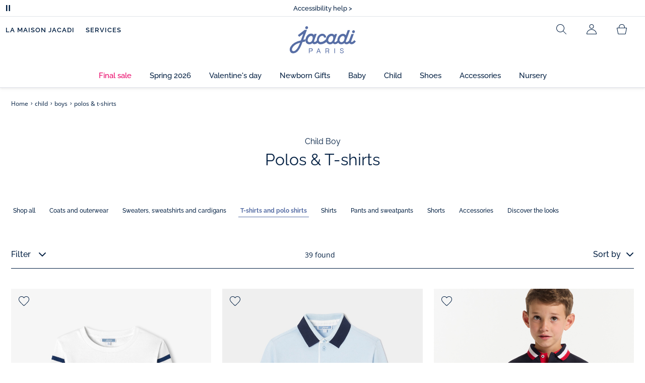

--- FILE ---
content_type: text/html;charset=UTF-8
request_url: https://www.jacadi.us/child/boys/polos-&-t-shirts/c/m1-3-2-3
body_size: 70441
content:
<!DOCTYPE html>

<html lang="en" data-whatinput="mouse">
<head>
	<title>
		Boys' Polo Shirts & T-Shirts, short & long sleeve | Jacadi Paris</title>

	<style type="text/css">
			@charset "UTF-8";:root{--font-primary:"Open Sans",Arial,Helvetica,sans-serif;--font-secondary:"Raleway",Arial,Helvetica,sans-serif;--font-tertiary:"FuturaPT",Arial,Helvetica,sans-serif;--radius:0.125rem;--sticky-top:3.75rem;--gutter-grid:0.6875rem;--jacadi-blue:#576ea5;--navy-blue:#011e41;--light-blue:#f1f5ff;--bg-blue:#eaf5ff;--border:#e1e3eb;--promo-pink:#ff008c;--promo:#e90065;--fid-pink:#d60784;--fid-light-blue:#eaf5ff;--available:#2ab85d;--opera-red:#ea0029;--opera-pink:#f6bbd4;--opera-pink-a11y:#f99fc9;--eiffel-blue:#194f90;--eiffel-pink:#ea3787;--eiffel-pink-a11y:#e31873;--rhesseme:#00536d;--slate-gray-rgb:106,119,142;--slate-gray:#6a778e;--bright-gray:#353a49;--wild-blue:#8798bf;--alabaster:#fafafa;--error:#c82929;--success:#2ab85d;--snow:#fff;--gray-light:#e1e4e8;--black:#000;--mystic:#e1e5ef;--tundora:#4d4d4d;--red-ribbon:#ec0c2d;--opera-blue:#00357d;--opera-pink:#e60778;--athens-gray:#ececed;--lavender-gray:#e1e3eb;--fid:#976f29;--golden:#af8e58;--html-padding:21.875rem;--html-padding-m:15.625rem;--html-padding-l:18.75rem;--html-padding-xs:15.625rem;--gutter:2.5rem;--default:#000;--text:#575757;--applegreen:#82be00;--blue:#1a73e8;--dove-gray:#707070;--gray-1:#505050;--gray-2:#747678;--gray-3:#a0a0a0;--gray-4:#b9b9b9;--gray-5:#d7d7d7;--gray-6:#e1e1e1;--gray-7:#efefef;--gray-8:#f7f7f7;--gray-9:hsla(0,0%,72.9%,0.5);--gray-10:rgba(57,101,159,0.14);--gallery:#ededed;--gray-loyalty:#fafafa;--limegreen:#d2e100;--orange:#e05206;--raspberry:#cd0037;--red:#d52b1e;--persian-red:#c82929;--yellow:#ffb612;--antigua:#82c4ce;--outline-color:#007bff;--parma:#8798bf;--botticelli:#cfd6e6;--facebook:#3b5998;--pinterest:#bd081c;--parma-dark:#5f697a;--pink:#d50b5f;--hollywood:#ec008c;--background-error:#ffe5e5;--background-success:#ecffe5;--zindex-below:-1;--zindex-default:auto;--zindex-above:1;--zindex-absolute:10;--zindex-fixed:100;--zindex-sticky:600;--zindex-overlay:5000;--zindex-popin:6000;--zindex-skyrocket:9999}*,:after,:before{box-sizing:border-box}:after,:before{background-repeat:no-repeat}html{height:100vh;min-height:100vh;overflow-x:hidden;color:var(--navy-blue)}body,html{background-color:#fff}body{margin:0;padding:0;line-height:1.4;font-family:Arial,sans-serif}li,ol,ul{list-style:none}footer,header,main,nav,noscript,section{display:block;margin:0;padding:0}a,button{color:inherit}button{padding:0;font-size:inherit}button,img,input,select{border:none;background-color:transparent}button,input{font-family:inherit}img{max-width:100%}.hidden{white-space:nowrap;overflow:hidden;padding:0;width:0;height:0;text-indent:-6.25rem;line-height:0;position:absolute;display:inline;z-index:0}.hidden *{all:inherit}svg:not(:root){overflow:hidden}h1,h2,ol,p,ul{margin-top:0;margin-bottom:24px}ul ul{margin-bottom:0}:focus-visible{outline:2px dotted var(--bright-gray);outline-offset:2px}@media (prefers-reduced-motion:reduce){*,:after,:before{animation-delay:-1ms!important;animation-duration:1ms!important;animation-iteration-count:1!important;background-attachment:scroll!important;scroll-behavior:auto!important}}.jac-btn{--btnHeight:44px;font-family:var(--font-primary);font-weight:600;font-size:.875rem;padding:.625rem 1.125rem;border-radius:6.25rem;min-width:9.375rem;min-height:var(--btnHeight);text-decoration:none;text-align:center;display:inline-flex;align-items:center;justify-content:center;white-space:normal;line-height:1.4;-moz-appearance:initial;appearance:auto;-webkit-appearance:initial}.jac-btn:focus-visible{outline:2px dotted var(--bright-gray);outline-offset:2px}.jac-btn.jac-btn-ico svg{fill:currentColor}.jac-btn-primary,.jac-btn-primary-fid,.jac-btn-primary-jacadi-blue{color:#fff;border:.0625rem solid var(--jacadi-blue);background-color:var(--jacadi-blue)}.jac-btn-primary-fid.jac-btn-ico svg,.jac-btn-primary-jacadi-blue.jac-btn-ico svg,.jac-btn-primary.jac-btn-ico svg{fill:#fff}.jac-btn-primary-fid.jac-btn-fake-disabled,.jac-btn-primary-fid:disabled,.jac-btn-primary-jacadi-blue.jac-btn-fake-disabled,.jac-btn-primary-jacadi-blue:disabled,.jac-btn-primary.jac-btn-fake-disabled,.jac-btn-primary:disabled{background-color:var(--border);color:var(--navy-blue);border-color:var(--border)}.jac-btn-primary-fid-pink{color:#fff;border-color:var(--fid-pink);background-color:var(--fid-pink)}.jac-btn-primary-fid-pink.jac-btn-ico svg{fill:#fff}.jac-btn-secondary{color:var(--navy-blue);border:.0625rem solid var(--navy-blue);background-color:#fff}.jac-btn-secondary.jac-btn-fake-disabled,.jac-btn-secondary:disabled{background-color:var(--border);color:var(--navy-blue);border-color:var(--border)}.jac-btn-secondary--jacady-blue{color:var(--jacadi-blue);border-color:var(--jacadi-blue);background-color:#fff}.jac-btn-secondary-opera-blue{color:var(--opera-blue);border-color:var(--opera-blue);background-color:#fff}.jac-btn-tertiary{color:var(--bright-gray);border:1px solid rgba(var(--slate-gray-rgb),.6);background-color:#fff;font-weight:400}.jac-btn-add{--btnHeight:60px;display:flex;padding-left:.625rem;padding-right:.625rem;align-items:center;text-align:left;border:1px dashed var(--jacadi-blue);background-color:var(--light-blue);width:100%;border-radius:8px;font-family:var(--font-secondary);font-weight:500;font-size:1rem}.jac-btn-add .jac-btn-add__icon{width:2rem;height:2rem;border:1px solid var(--jacadi-blue);background-color:#fff;border-radius:2rem;display:flex;align-items:center;justify-content:center;position:relative;margin-right:.625rem;flex-shrink:0}.jac-btn-add .jac-btn-add__icon:after{content:"";display:block;mask:url(/_ui/desktop/assets/img/svg/plus.svg) no-repeat 50% 50%;-webkit-mask:url(/_ui/desktop/assets/img/svg/plus.svg) no-repeat 50% 50%;mask-size:cover;-webkit-mask-size:cover;background-color:var(--jacadi-blue);height:.8125rem;width:.8125rem;position:absolute;left:50%;top:50%;transform:translate(-50%,-50%)}.jac-btn-tag{color:var(--navy-blue);border:1px solid var(--border);background-color:var(--snow);font-size:.875rem;font-weight:600;padding:.25rem 1.25rem;height:2.75rem;min-width:5rem}.jac-btn-18{--btnHeight:18px}.jac-btn-ico img,.jac-btn-ico svg{display:block;width:1.125rem;height:1.125rem}.jac-btn-icon-left{justify-content:space-between}.jac-btn-icon-left .j-icon,.jac-btn-icon-left img,.jac-btn-icon-left svg{margin-right:.5rem}.jac-btn-icon-right{justify-content:space-between}.jac-btn-icon-right .j-icon,.jac-btn-icon-right img,.jac-btn-icon-right svg{margin-left:.5rem}.jac-btn-icon-only{min-width:0;width:var(--btnHeight);height:var(--btnHeight);min-height:0;padding:0}.jac-btn-icon-only .j-icon,.jac-btn-icon-only img{width:auto;max-width:auto}.jac-btn-icon-left:not(.jac-btn-ico),.jac-btn-icon-right:not(.jac-btn-ico){--bntIconSize:24px;position:relative;display:inline-flex;align-items:center;min-width:0}.jac-btn-icon-left:not(.jac-btn-ico):focus-visible,.jac-btn-icon-right:not(.jac-btn-ico):focus-visible{outline:2px dotted var(--bright-gray);outline-offset:2px}.jac-btn-icon-left:not(.jac-btn-ico):after,.jac-btn-icon-left:not(.jac-btn-ico):before,.jac-btn-icon-right:not(.jac-btn-ico):after,.jac-btn-icon-right:not(.jac-btn-ico):before{display:block;width:var(--bntIconSize);height:var(--bntIconSize);background-color:currentColor;-webkit-mask-size:var(--bntIconSize);mask-size:var(--bntIconSize);-webkit-mask-repeat:no-repeat;mask-repeat:no-repeat}.jac-btn-icon-left:not(.jac-btn-ico):before{content:"";margin-right:.625rem}.jac-btn-icon-right:not(.jac-btn-ico):after{content:"";margin-left:.625rem}.jac-btn-icon-16:not(.jac-btn-ico){--bntIconSize:16px}.jac-btn-icon-20:not(.jac-btn-ico){--bntIconSize:20px}.jac-btn-icon-expand-down:after,.jac-btn-icon-expand-down:before{-webkit-mask-image:url(/_ui/desktop/assets/icons/expand-down.svg);mask-image:url(/_ui/desktop/assets/icons/expand-down.svg)}.jac-btn-icon-chevron-down:after,.jac-btn-icon-chevron-down:before{-webkit-mask-image:url(/_ui/desktop/assets/icons/chevron-down.svg);mask-image:url(/_ui/desktop/assets/icons/chevron-down.svg)}.jac-btn-icon-close-tag:after,.jac-btn-icon-close-tag:before{-webkit-mask-image:url(/_ui/desktop/assets/icons/close-tag.svg);mask-image:url(/_ui/desktop/assets/icons/close-tag.svg)}.jac-btn-expand .jac-btn-expand-hide,.jac-btn-expand[aria-expanded=true] .jac-btn-expand-show{display:none}.jac-btn-expand[aria-expanded=true] .jac-btn-expand-hide{display:inline}.jac-btn-expand[aria-expanded=true] .j-icon{transform:rotate(180deg)}.jac-btn-transparent:not(:disabled){background-color:transparent}.jac-btn-full{display:flex;width:100%}.jac-btn-wide{padding-left:2rem;padding-right:2rem}.jac-btn-square{border-radius:0}.jac-btn-borderless{border:none}.jac-btn-combo{font-size:.8125rem;min-height:2.5rem;min-width:8.75rem;border:1px solid var(--lavender-gray);border-radius:1.25rem;padding:.25rem 1.875rem .25rem 1rem;display:inline-flex;align-items:center;justify-content:space-between;width:auto;position:relative}.jac-btn-combo:not(.jac-btn-combo-unique):after{content:"";display:block;mask:url(/_ui/desktop/assets/icons/expand-down.svg) no-repeat 50% 50%;-webkit-mask:url(/_ui/desktop/assets/icons/expand-down.svg) no-repeat 50% 50%;mask-size:cover;-webkit-mask-size:cover;background-color:var(--bright-gray);height:1rem;width:1rem;position:absolute;right:.75rem;top:50%;transform:translateY(-50%)}.jac-btn-combo b{width:2.5rem;text-align:center;font-size:.875rem;font-weight:600;text-transform:uppercase}.jac-btn-combo:focus-visible{outline:2px dotted var(--bright-gray);outline-offset:2px}.jac-btn-combo[aria-expanded=true]:after{transform:translateY(-50%) rotate(180deg)}.jac-btn-combo.jac-btn-combo-unique{padding-right:1rem}.jac-btn-combo.jac-btn-combo-unique b{text-transform:none;display:inline-block;width:auto;flex-grow:1;font-size:.8125rem;font-weight:600}.jac-btn-wizville{width:auto;height:2.375rem;border-radius:.5rem .5rem 0 0;border:1px solid transparent;padding:0 .5rem;display:flex;align-items:center;justify-content:center;box-shadow:0 2px 4px 0 rgba(0,0,0,.2);transform:rotate(-90deg);transform-origin:bottom right;font-size:.875rem;font-weight:600;position:fixed;top:260px;right:-40px;z-index:49;background-color:#fff}@media (max-width:48rem){.jac-btn-wizville{top:160px}}.jac-btn-wizville.active{right:-1px}.jac-btn-wizville:focus,.jac-btn-wizville:hover{background-color:var(--navy-blue);color:#fff}:root{--itemWidth:auto}.jac-input-checkbox{--inputBgColor:var(--navy-blue);--inputBorderColor:var(--navy-blue);--inputWidth:22px;display:flex}.jac-input-checkbox label{font-size:.875rem;color:var(--navy-blue);margin-left:.5625rem}.jac-input-checkbox .jac-checkbox,.jac-input-checkbox input{-moz-appearance:none;-webkit-appearance:none;margin:0;padding:0;appearance:none;width:var(--inputWidth);height:var(--inputWidth);display:block;border:1px solid var(--inputBorderColor);background:var(--snow);position:relative}.jac-input-checkbox .jac-checkbox:after,.jac-input-checkbox input:after{content:"";display:none;background-color:var(--inputBgColor);width:calc(var(--inputWidth) - 10px);height:calc(var(--inputWidth) - 10px);position:absolute;top:50%;left:50%;transform:translate(-50%,-50%)}.jac-input-select{--inputBorderColor:var(--navy-blue)}.jac-input-select option{font-family:var(--font-primary)}.jac-input-select label{display:block;font-size:.875rem;color:var(--navy-blue);margin-bottom:.5625rem;line-height:1.2}.jac-input-select select{font-family:var(--font-primary);-webkit-appearance:none;-moz-appearance:none;background:none;margin:0;appearance:none;padding:.625rem 1rem;width:100%;min-height:2.5rem;border-radius:0;border:1px solid var(--inputBorderColor);font-size:.875rem;color:var(--navy-blue);background:var(--snow);position:relative;background:url(/_ui/desktop/assets/img/svg/select-pointer.svg) no-repeat 50% 50%;background-size:1.125rem auto;background-repeat:no-repeat;background-position:right .6875rem center}.jac-input-field{position:relative}.jac-input-checkbox label,.jac-input-select label{font-size:.875rem;color:var(--navy-blue)!important}.jac-input-checkbox{display:flex}.jac-input-checkbox label{margin-left:.5625rem}.jac-input-checkbox input{margin:0;padding:0;-webkit-appearance:none;-moz-appearance:none;appearance:none;width:1.375rem;height:1.375rem;display:block;border:.0625rem solid var(--navy-blue);border-radius:0;background:var(--snow);position:relative}.jac-input-checkbox input:after{content:"";display:none;background-color:var(--navy-blue);width:50%;height:50%;position:absolute;top:50%;left:50%;transform:translate(-50%,-50%)}.jac-input-select{display:flex;flex-direction:column;width:100%}.jac-input-select select{border:.0625rem solid var(--navy-blue);border-radius:0;font-size:.875rem;background:var(--snow);padding:.625rem 1.625rem;width:100%;color:var(--navy-blue);height:auto;line-height:1.2}.jac-input-select select::-moz-placeholder{color:var(--jacadi-blue);font-style:italic;font-family:inherit}[class*=jac-icon-]{position:relative;--iconSize:24px}[class*=jac-icon-]:after,[class*=jac-icon-]:before{background-color:currentColor;width:var(--iconSize);height:var(--iconSize);-webkit-mask-size:100%;mask-size:100%;display:inline-block;vertical-align:calc(.375em - var(--iconSize)*0.5)}.jac-icon-favoris:after,.jac-icon-favoris:before{-webkit-mask-image:url(/_ui/desktop/assets/icons/favoris.svg);mask-image:url(/_ui/desktop/assets/icons/favoris.svg)}.jac-icon-livraison:after,.jac-icon-livraison:before{-webkit-mask-image:url(/_ui/desktop/assets/icons/livraison.svg);mask-image:url(/_ui/desktop/assets/icons/livraison.svg)}.jac-icon-play:after,.jac-icon-play:before{-webkit-mask-image:url(/_ui/desktop/assets/icons/play.svg);mask-image:url(/_ui/desktop/assets/icons/play.svg)}.jac-icon-pause:after,.jac-icon-pause:before{-webkit-mask-image:url(/_ui/desktop/assets/icons/pause.svg);mask-image:url(/_ui/desktop/assets/icons/pause.svg)}.jac-icon-user:after,.jac-icon-user:before{-webkit-mask-image:url(/_ui/desktop/assets/icons/user.svg);mask-image:url(/_ui/desktop/assets/icons/user.svg)}.jac-icon--left:before{content:""}.jac-icon--20{--iconSize:20px}.jac-icon--24{--iconSize:24px}.jac-icon--28{--iconSize:28px}.jac-link{font-family:var(--font-primary);font-size:.875rem;line-height:1.375rem;font-weight:600;color:var(--navy-blue);text-decoration:underline}.jac-link-hover{text-decoration:none}.c-navInterCategory{height:5rem}.c-navInterCategory.swiper{display:flex;align-items:center}@media (max-width:64rem){.c-navInterCategory{height:3.125rem}}@media (max-width:64rem){.c-navInterCategory.swiper{margin-left:calc(var(--gutter-grid)*-2);margin-right:calc(var(--gutter-grid)*-2)}}.c-navInterCategory__list{padding:0;margin-bottom:0}.c-navInterCategory__list.swiper-wrapper{height:1.625rem}.c-navInterCategory__listItem.swiper-slide{width:auto}.c-navInterCategory__listItem[aria-current=page] .c-navInterCategory__link{font-weight:700;color:var(--jacadi-blue)}.c-navInterCategory__listItem[aria-current=page] .c-navInterCategory__link:before{opacity:1}.c-navInterCategory__link{font-size:.75rem;text-decoration:none;color:var(--navy-blue);font-weight:500;position:relative;padding:2px 4px 6px;margin-bottom:0;font-family:var(--font-secondary)}.c-navInterCategory__link:before{content:"";position:absolute;height:1px;width:100%;left:0;bottom:0;background-color:var(--jacadi-blue);opacity:0}@media (max-width:64rem){.c-navInterCategory__link:before{bottom:.25rem}}.jac-tuile{container-type:inline-size;position:relative;display:block;color:var(--navy-blue);background-color:#fff;text-decoration:none}.jac-product-list .jac-tuile{height:100%}.jac-tuile[hidden]{display:none}.jac-tuile:focus-visible{outline:2px dotted var(--bright-gray);outline-offset:2px;outline-offset:-4px}.jac-tuile:focus-visible .jac-tuile__btn{outline:2px dotted var(--bright-gray);outline-offset:2px}.jac-tuile--seconde-vie .jac-tuile__btn,.jac-tuile--seconde-vie .jac-tuile__text,.jac-tuile--seconde-vie .jac-tuile__title{color:var(--rhesseme)}.jac-tuile--01 .jac-tuile__img{width:100%;height:100%}.jac-tuile--01 .jac-tuile__img img,.jac-tuile--01 .jac-tuile__video{width:100%;height:100%;-o-object-fit:cover;object-fit:cover}.jac-tuile--01 .jac-tuile__content{position:absolute;left:0;top:0;height:100%;width:100%;display:flex;flex-direction:column;align-items:flex-start;justify-content:flex-end;padding:25px 25px 35px}@media (max-width:64rem){.jac-tuile--01 .jac-tuile__content{padding:20px 20px 30px}}@media (max-width:26.25rem){.jac-tuile--01 .jac-tuile__content{padding:16px 16px 20px}}.jac-tuile--01 .jac-tuile__title{font-size:clamp(29px,3.5vw,60px);line-height:clamp(22px,3.5vw,45px);font-size:14cqw;line-height:10.5cqw;margin:0;font-weight:700;font-family:var(--font-tertiary);color:#fff;text-transform:uppercase}.jac-tuile--01 .jac-tuile__btn{font-size:clamp(12px,3.5vw,14px);color:var(--navy-blue);margin-top:24px;min-height:44px;font-weight:600;font-family:var(--font-primary);border-radius:22px;background-color:#fff;display:inline-flex;align-items:center;justify-content:center;padding:4px 40px}@media (max-width:64rem){.jac-tuile--01 .jac-tuile__btn{padding-left:30px;padding-right:30px}}@media (max-width:26.25rem){.jac-tuile--01 .jac-tuile__btn{padding-left:20px;padding-right:20px;min-height:34px}}.jac-tuile--01:focus-visible .jac-tuile__btn{outline-color:#fff}.jac-tuile--01:not(:has(.jac-tuile__btn)):focus-visible{outline-offset:-4px;outline-color:#fff}.jac-tuile--02{--tuilleFontSize:clamp(20px,3.5vw,40px);border-top:20px solid #f6bbd4;border-bottom:10px solid var(--navy-blue)}@media (max-width:64rem){.jac-tuile--02{border-top-width:10px;border-bottom-width:5px}}.jac-tuile--02 .jac-tuile__content{padding:15px 25px}@media (max-width:80rem){.jac-tuile--02 .jac-tuile__content{padding:15px 14px;padding:10px 14px}}.jac-tuile--02 .jac-tuile__img{width:6.25rem;height:6.25rem;margin-bottom:25px}@media (max-width:80rem){.jac-tuile--02 .jac-tuile__img{width:4.375rem;height:4.375rem;margin-bottom:10px}}@media (max-width:48rem){.jac-tuile--02 .jac-tuile__img{width:3.75rem;height:3.75rem}}@media (max-width:26.25rem){.jac-tuile--02 .jac-tuile__img{width:3.125rem;height:3.125rem;margin-bottom:.3125rem}}.jac-tuile--02 .jac-tuile__title{font-weight:500}.jac-tuile--02 .jac-tuile__text,.jac-tuile--02 .jac-tuile__title{font-size:var(--tuilleFontSize);line-height:var(--tuilleFontSize);font-size:9.5cqw;line-height:9cqw;font-family:var(--font-tertiary);margin:0}.jac-tuile--02 .jac-tuile__text{font-weight:400}.jac-tuile--02.jac-tuille--font-md{--tuilleFontSize:clamp(15px,3.5vw,30px)}.jac-tuile--02.jac-tuille--font-md .jac-tuile__text,.jac-tuile--02.jac-tuille--font-md .jac-tuile__title{font-size:7cqw;line-height:7cqw}.jac-tuile--02.jac-tuille--font-sm{--tuilleFontSize:clamp(12px,3.5vw,20px)}.jac-tuile--02.jac-tuille--font-sm .jac-tuile__text,.jac-tuile--02.jac-tuille--font-sm .jac-tuile__title{font-size:6cqw;line-height:6cqw}.jac-tuile--02 .jac-tuile__btn{font-size:clamp(10px,2.5vw,16px);margin-top:1.5625rem;font-weight:600;text-decoration:underline;display:inline-block}@media (max-width:64rem){.jac-tuile--02 .jac-tuile__btn{margin-top:.625rem}}.jac-tuile--02:not(:has(.jac-tuile__img)) .jac-tuile__content{padding:60px 25px}@media (max-width:80rem){.jac-tuile--02:not(:has(.jac-tuile__img)) .jac-tuile__content{padding:30px 20px}}@media (max-width:80rem){.jac-tuile--02:not(:has(.jac-tuile__img)) .jac-tuile__content{padding:20px 14px}}.jac-tuile--02:not(:has(.jac-tuile__img)) .jac-tuile__title{font-weight:400}.jac-tuile--02:not(:has(.jac-tuile__img)) .jac-tuile__title strong{display:block;font-weight:500}.jac-tuile--02.jac-tuile--fid{background-color:var(--bg-blue);border-top-color:var(--opera-pink)}.jac-tuile--02.jac-tuile--fid .jac-tuile__content{padding:30px 25px}@media (max-width:64rem){.jac-tuile--02.jac-tuile--fid .jac-tuile__content{padding:20px 14px}}@media (max-width:48rem){.jac-tuile--02.jac-tuile--fid .jac-tuile__content{padding:16px 14px}}.jac-tuile--02.jac-tuile--fid .jac-tuile__img{max-width:10rem;width:100%;height:auto;background:none}@media (max-width:80rem){.jac-tuile--02.jac-tuile--fid .jac-tuile__img{max-width:7.5rem;margin-bottom:1rem}}@media (max-width:64rem){.jac-tuile--02.jac-tuile--fid .jac-tuile__img{max-width:6.25rem;margin-bottom:1rem}}@media (max-width:48rem){.jac-tuile--02.jac-tuile--fid .jac-tuile__img{max-width:5rem;margin-bottom:.625rem}}@media (max-width:40rem){.jac-tuile--02.jac-tuile--fid .jac-tuile__img{max-width:3.125rem}}.jac-tuile--02.jac-tuile--fid .jac-tuile__title{font-weight:400}.jac-tuile--02.jac-tuile--fid .jac-tuile__title strong{display:block;font-weight:500}@media (max-width:64rem){.jac-tuile--02.jac-tuile--fid .jac-tuile__btn{margin-top:1.25rem}}.jac-tuile--03 .jac-tuile__content{padding:50px 20px;text-align:center}@media (max-width:64rem){.jac-tuile--03 .jac-tuile__content{padding:40px 20px}}@media (max-width:48rem){.jac-tuile--03 .jac-tuile__content{padding:30px 10px}}.jac-tuile--03 .jac-tuile__img{margin-bottom:30px}@media (max-width:64rem){.jac-tuile--03 .jac-tuile__img{margin-bottom:20px;max-width:7.5rem}}@media (max-width:48rem){.jac-tuile--03 .jac-tuile__img{margin-bottom:20px;max-width:5rem}}@media (max-width:26.25rem){.jac-tuile--03 .jac-tuile__img{margin-bottom:5px;max-width:3.75rem}}.jac-tuile--03 .jac-tuile__title{font-size:clamp(14px,3.5vw,30px);line-height:clamp(14px,3.5vw,30px);font-size:7cqw;line-height:7cqw;font-family:var(--font-tertiary);font-weight:700;margin:0;text-wrap:balance;text-transform:uppercase}.jac-tuile--03 .jac-tuile__text{font-size:clamp(12px,3.5vw,26px);line-height:clamp(12px,3.5vw,30px);font-size:7cqw;line-height:7cqw;font-family:var(--font-tertiary);font-weight:400;margin:15px 0 0}@media (max-width:64rem){.jac-tuile--03 .jac-tuile__text{margin-top:.375rem}}.jac-tuile--03 .jac-tuile__btn{font-size:clamp(10px,2.5vw,16px);margin-top:1.5625rem;font-weight:600;text-decoration:underline;display:inline-block}@media (max-width:64rem){.jac-tuile--03 .jac-tuile__btn{margin-top:.625rem}}.jac-tuile--04 .jac-tuile__content{padding:60px 16px;text-align:center}@media (max-width:64rem){.jac-tuile--04 .jac-tuile__content{padding:40px 8px}}@media (max-width:26.25rem){.jac-tuile--04 .jac-tuile__content{padding:20px 8px}}.jac-tuile--04 .jac-tuile__img{max-width:15.625rem;background:none}@media (max-width:48rem){.jac-tuile--04 .jac-tuile__img{max-width:90%}}@media (max-width:40rem){.jac-tuile--04 .jac-tuile__img{max-width:80%}}.jac-tuile--04 .jac-tuile__title{font-size:clamp(30px,3.5vw,60px);line-height:clamp(30px,3.5vw,60px);font-size:14cqw;line-height:14cqw;font-weight:700;text-wrap:balance}.jac-tuile--04 .jac-tuile__text,.jac-tuile--04 .jac-tuile__title{font-family:var(--font-tertiary);margin:0;text-transform:uppercase;color:var(--rhesseme)}.jac-tuile--04 .jac-tuile__text{font-size:clamp(8px,3.5vw,16px);line-height:clamp(14px,3.5vw,20px);font-size:4cqw;line-height:4cqw;font-weight:500}.jac-tuile--04 .jac-tuile__btn{font-size:clamp(10px,2.5vw,16px);margin-top:1.5625rem;font-weight:600;text-decoration:underline;display:inline-block}@media (max-width:64rem){.jac-tuile--04 .jac-tuile__btn{margin-top:10px}}@media (max-width:40rem){.jac-tuile--04 .jac-tuile__btn{margin-top:5px}}.jac-tuile--04.jac-tuile--number .jac-tuile__content{padding:32px 16px;text-align:center}@media (max-width:64rem){.jac-tuile--04.jac-tuile--number .jac-tuile__content{padding:16px 8px}}.jac-tuile--04.jac-tuile--number .jac-tuile__img{margin-bottom:2.25rem}@media (max-width:64rem){.jac-tuile--04.jac-tuile--number .jac-tuile__img{max-width:6.25rem;margin-bottom:1rem}}@media (max-width:48rem){.jac-tuile--04.jac-tuile--number .jac-tuile__img{width:50%}}@media (max-width:40rem){.jac-tuile--04.jac-tuile--number .jac-tuile__img{width:50%;margin-bottom:.5rem}}@media (max-width:26.25rem){.jac-tuile--04.jac-tuile--number .jac-tuile__img{width:50%;margin-bottom:0}}.jac-tuile--04.jac-tuile--number .jac-tuile__number{font-size:clamp(60px,8vw,100px);line-height:clamp(30px,8vw,50px);font-size:23cqw;line-height:16cqw;color:var(--rhesseme);font-family:var(--font-tertiary);font-weight:700;letter-spacing:-3%;margin:0 0 15px}@media (max-width:64rem){.jac-tuile--04.jac-tuile--number .jac-tuile__number{margin:0 0 10px}}@media (max-width:48rem){.jac-tuile--04.jac-tuile--number .jac-tuile__number{margin:5px}}.jac-tuile--04.jac-tuile--number .jac-tuile__title{font-size:clamp(16px,3.5vw,30px);line-height:clamp(16px,3.5vw,30px);font-size:7cqw;line-height:7cqw;font-weight:400}.jac-tuile--04.jac-tuile--number .jac-tuile__title strong{display:block;font-weight:700}.jac-tuile--04.jac-tuile--number .jac-tuile__text{font-size:clamp(10px,2.5vw,12px);line-height:clamp(10px,2.5vw,16px);font-family:var(--font-primary);font-weight:600;text-transform:none;margin-top:25px}@media (max-width:64rem){.jac-tuile--04.jac-tuile--number .jac-tuile__text{margin-top:10px}}@media (max-width:40rem){.jac-tuile--04.jac-tuile--number .jac-tuile__text{margin-top:5px}}.jac-tuile--04.jac-tuile--number .jac-tuile__btn{color:var(--rhesseme)}.jac-tuile--04.jac-tuile--opera .jac-tuile__content{padding:60px 16px;text-align:center}@media (max-width:64rem){.jac-tuile--04.jac-tuile--opera .jac-tuile__content{padding:40px 8px}}@media (max-width:48rem){.jac-tuile--04.jac-tuile--opera .jac-tuile__content{padding:10px 8px}}.jac-tuile--04.jac-tuile--opera .jac-tuile__title{font-size:clamp(16px,3.5vw,30px);line-height:clamp(16px,3.5vw,30px);font-size:7cqw;line-height:7cqw;font-weight:400;color:var(--navy-blue)}.jac-tuile--04.jac-tuile--opera .jac-tuile__title strong{display:block;font-weight:700}@media (max-width:64rem){.jac-tuile--04.jac-tuile--opera .jac-tuile__img{max-width:8.125rem}}@media (max-width:48rem){.jac-tuile--04.jac-tuile--opera .jac-tuile__img{width:70%}}.jac-tuile--02:has(a),.jac-tuile--03:has(a),.jac-tuile--04:has(a){position:relative}.jac-tuile--02:has(a) a:before,.jac-tuile--03:has(a) a:before,.jac-tuile--04:has(a) a:before{bottom:0;content:"";display:block;height:100%;left:0;outline-color:inherit;outline-offset:2px;outline-style:inherit;outline-width:2px;position:absolute;right:0;top:0;width:100%;z-index:1}@keyframes splide-loading{0%{transform:rotate(0)}to{transform:rotate(1turn)}}.splide__track--draggable{-webkit-touch-callout:none}.splide__track--fade>.splide__list{display:block}.splide__track--fade>.splide__list>.splide__slide{left:0;opacity:0;position:absolute;top:0;z-index:0}.splide__track--fade>.splide__list>.splide__slide.is-active{opacity:1;position:relative;z-index:1}.splide--rtl{direction:rtl}.splide__track--ttb>.splide__list{display:block}.splide__container{box-sizing:border-box;position:relative}.splide__list{backface-visibility:hidden;display:flex;height:100%;margin:0!important;padding:0!important}.splide.is-initialized:not(.is-active) .splide__list{display:block}.splide__pagination{align-items:center;display:flex;flex-wrap:wrap;justify-content:center;margin:0}.splide__pagination li{display:inline-block;line-height:1;list-style-type:none;margin:0}.splide__progress__bar{width:0}.splide{position:relative;visibility:hidden}.splide.is-initialized,.splide.is-rendered{visibility:visible}.splide__slide{backface-visibility:hidden;box-sizing:border-box;flex-shrink:0;list-style-type:none!important;margin:0;position:relative}.splide__slide img{vertical-align:bottom}.splide__spinner{animation:splide-loading 1s linear infinite;border:2px solid #999;border-left-color:transparent;border-radius:50%;bottom:0;contain:strict;display:inline-block;height:20px;left:0;margin:auto;position:absolute;right:0;top:0;width:20px}.splide__sr{clip:rect(0 0 0 0);border:0;height:1px;margin:-1px;overflow:hidden;padding:0;position:absolute;width:1px}.splide__toggle.is-active .splide__toggle__play,.splide__toggle__pause{display:none}.splide__toggle.is-active .splide__toggle__pause{display:inline}.splide__track{overflow:hidden;position:relative;z-index:0}.splide__slide--has-video:hover .splide__video__play{opacity:1}.splide__slide__container--has-video{position:relative}.splide__slide__container--has-video:hover .splide__video__play{opacity:1}.splide__video{height:100%;left:0;top:0;width:100%}.splide__video__wrapper{background:#000;height:inherit;width:inherit}.splide__video__wrapper div,.splide__video__wrapper iframe,.splide__video__wrapper video{height:100%;width:100%}.splide__video__play{align-items:center;background:#ccc;border:0;border-radius:50%;display:flex;height:40px;justify-content:center;left:50%;opacity:.7;position:absolute;top:50%;transform:translate(-50%,-50%);width:40px}.splide__video__play:after{border-color:transparent transparent transparent #000;border-style:solid;border-width:9px 0 9px 17px;content:"";display:inline-block;margin-left:4px}.splide__arrows .splide__arrow--next,.splide__arrows .splide__arrow--prev{display:flex;justify-content:center;align-items:center;position:absolute;padding:0;width:2.25rem;height:2.25rem;background:var(--snow);border-radius:50%;z-index:5}.splide__arrows .splide__arrow--next:disabled,.splide__arrows .splide__arrow--prev:disabled{opacity:0}.splide__pagination{width:100%;padding-top:1rem}.splide__pagination .splide__pagination__page{height:.4375rem;width:.4375rem;background:var(--border);padding:0;border-radius:50%;margin:0 .875rem}.splide__pagination .splide__pagination__page.is-active{background:var(--snow);box-shadow:0 0 0 5px var(--jacadi-blue)}.splide__track.clearfix:after{right:-20%}.splide__track.clearfix:after,.splide__track.clearfix:before{content:" ";width:20%;height:100%;top:0;position:absolute;background-color:var(--snow);z-index:1}.splide__track.clearfix:before{left:-20%}.smash-m1{margin:24px}.smash-p05{padding:12px}.smash-deco-roll{text-decoration:none}.j-btnIcon{font-weight:600;font-family:var(--font-primary);position:relative;box-sizing:border-box;display:inline-block;vertical-align:middle;padding:0 .3125rem;border:none;background:none;color:var(--navy-blue);font-size:.75rem;line-height:1;text-decoration:none;text-transform:uppercase;text-align:center;margin:0}@media (max-width:64.0525em){.j-btnIcon-label{display:none}}.j-btnIcon .j-icon{display:block;margin:0 auto .625rem;fill:var(--slate-gray)}.j-btnIcon--scroll-top-arrow .j-icon{width:3.125rem;height:3.125rem}@media (max-width:39.99em){.j-btnIcon--scroll-top-arrow .j-icon{width:1.875rem;height:1.875rem}}.j-btnIcon--scroll-top-arrow .j-btnIcon-label{display:none}.j-scroll-top-arrow{position:fixed;right:1.25rem;bottom:.625rem;z-index:1;display:none}@media (max-width:39.99em){.j-scroll-top-arrow{right:.9375rem;bottom:.625rem}}.j-add-btn--wishlist>span:before{background-image:url(/_ui/desktop/assets/img/svg/favorite-parma.svg)}.j-container{max-width:1300px;margin-left:auto;margin-right:auto}:root{--fullHeaderHeight:174px;--headerWrapperHeight:141px}.js-autocomplete-resultWrapper{display:none}#solr-search-section.jac-search-layer{--searchLayerWidth:1250px;display:none;position:fixed;top:0;left:0;width:100%;height:100vh;z-index:60;overflow-y:auto;background:var(--snow)}#velou-search-section.disabled-jac-search-layer{--searchLayerWidth:1250px;display:none;position:fixed;top:0;left:0;width:100%;height:100vh;z-index:60;overflow-y:auto;background:var(--snow)}#solr-search-section .jac-autocomplete-wrap,#velou-search-section .jac-autocomplete-wrap{position:relative}#solr-search-section .jac-autocomplete-search-wrap,#velou-search-section .jac-autocomplete-search-wrap{background-color:var(--light-blue);min-height:6.25rem;display:flex;align-items:center;justify-content:center;padding:0 2.5rem;margin-bottom:1.875rem}@media (max-width:64rem){#solr-search-section .jac-autocomplete-search-wrap,#velou-search-section .jac-autocomplete-search-wrap{min-height:6.25rem;padding:0 3.75rem 0 1.25rem}}#solr-search-section .jac-autocomplete-label,#velou-search-section .jac-autocomplete-label{position:absolute;left:1.5rem;top:50%;transform:translateY(-50%);height:2.75rem;width:2.75rem;display:flex;align-items:center;justify-content:center}@media (max-width:64rem){#solr-search-section .jac-autocomplete-label,#velou-search-section .jac-autocomplete-label{left:0}}#solr-search-section .jac-autocomplete-search-ico img,#velou-search-section .jac-autocomplete-search-ico img{display:block}#solr-search-section .jac-autocomplete-input-wrap,#velou-search-section .jac-autocomplete-input-wrap{position:relative;max-width:var(--searchLayerWidth);margin-right:auto;margin-left:auto;width:100%;padding-right:calc(var(--gutter-grid)*2);padding-left:calc(var(--gutter-grid)*2)}@media (max-width:64rem){#solr-search-section .jac-autocomplete-input-wrap,#velou-search-section .jac-autocomplete-input-wrap{padding:0}}#solr-search-section .jac-autocomplete-input,#velou-search-section .jac-autocomplete-input{border:1px solid var(--navy-blue);min-height:2.75rem;border-radius:44px;padding:0 1.5rem 0 2.75rem;font-size:1.125rem;width:100%;background-color:#fff;color:var(--navy-blue)}#solr-search-section .jac-autocomplete-input::-moz-placeholder,#velou-search-section .jac-autocomplete-input::-moz-placeholder{color:var(--jacadi-blue);font-family:inherit}#solr-search-section .jac-autocomplete-reset,#velou-search-section .jac-autocomplete-reset{position:absolute;right:3.125rem;top:50%;transform:translateY(-50%);padding:0;min-width:0;flex-shrink:0;text-decoration:underline;font-weight:400;color:var(--jacadi-blue);font-size:.75rem;font-weight:600}@media (max-width:64rem){#solr-search-section .jac-autocomplete-reset,#velou-search-section .jac-autocomplete-reset{right:1.25rem}}#solr-search-section .jac-autocomplete-close,#velou-search-section .jac-autocomplete-close{position:absolute;right:-60px;top:50%;transform:translateY(-50%);padding:0;min-width:0;flex-shrink:0;width:2.75rem;height:2.75rem}@media (max-width:1400px){#solr-search-section .jac-autocomplete-close,#velou-search-section .jac-autocomplete-close{right:-20px}}@media (max-width:64rem){#solr-search-section .jac-autocomplete-close,#velou-search-section .jac-autocomplete-close{right:-50px}}.jac-search-layer__section{max-width:var(--searchLayerWidth);margin-right:auto;margin-left:auto;width:100%;margin-bottom:2.5rem}.js-autocomplete-section{max-width:var(--searchLayerWidth);margin-right:auto;margin-left:auto;padding-right:calc(var(--gutter-grid)*2);padding-left:calc(var(--gutter-grid)*2)}.smash-visually-hidden,.sr-only{position:absolute;width:1px;height:1px;padding:0;margin:-1px;overflow:hidden;clip:rect(0,0,0,0);border:0}button:not([class*=j-]):first-letter{text-transform:uppercase}.jac-btn-full-wrapper{width:100%}.jac-btn.search-cta-checkout{margin-left:1rem}@media screen and (max-width:48rem){.jac-btn.search-cta-checkout{width:100%;margin:.9375rem 0 0}}.jac-filter{margin-bottom:1.25rem;margin-top:1.25rem;display:flex;align-items:center;justify-content:space-between;border-bottom:1px solid var(--navy-blue)}@media screen and (max-width:64rem){.jac-filter{margin-top:0}}.jac-filter .jac-filter-list-title{font-size:.875rem;text-align:center;margin:0 auto;line-height:1.4;font-weight:400;font-family:var(--font-primary)}@media screen and (max-width:48rem){.jac-filter .jac-filter-list-title{font-size:.75rem}}.jac-filter .jac-filter-btn{font-size:1rem;font-family:var(--font-secondary);justify-content:space-between;font-weight:500;min-width:0;padding:1rem 0}.jac-filter .jac-filter-btn.isLoading:after{--bntIconSize:16px;background-color:transparent;-webkit-mask-image:none;mask-image:none;background-image:url(/_ui/desktop/assets/img/jacadi-loader.gif);background-position:50%;background-size:16px auto;background-repeat:no-repeat}@media screen and (max-width:48rem){.jac-filter .jac-btn{font-size:1rem}}.jac-filter-filter{order:-1}@media screen and (max-width:48rem){.jac-filter-filter{order:unset}}.jac-filter-filter .jac-btn{min-width:4.375rem}@media screen and (max-width:64rem){.page-productList .jac-viewport{overflow:hidden}}.jac-product-filter-list{display:flex;flex-direction:row;gap:.875rem;margin:0;padding:0 0 1.25rem;overflow-x:auto;overscroll-behavior-x:contain;-webkit-overflow-scrolling:touch}.jac-product-filter-list::-webkit-scrollbar{width:.25rem;height:.125rem;border-radius:5px}.jac-product-filter-list::-webkit-scrollbar-thumb{background-color:var(--slate-gray);border-radius:5px}.jac-product-filter-list::-webkit-scrollbar-track{background-color:var(--lavender-gray);border-radius:5px}.jac-content-filter{padding:.5rem 0 0;display:none}.jac-content-filter [class*=jac-content-filter-list-grid]{padding:0;gap:1rem;display:flex;flex-wrap:wrap}.jac-content-filter .jac-content-filter-list-grid .jac-btn-filter-value{width:4.375rem}.jac-content-filter .jac-content-filter-list-grid-auto .jac-btn-filter-value{width:auto;padding-left:1.5625rem;padding-right:1.5625rem}.jac-content-filter .jac-product-colors-pellets-list{padding-left:.25rem;padding-right:.25rem;padding-top:.25rem;justify-content:flex-start}.jac-content-filter .jac-btn-filter-value{font-size:1rem;font-weight:600;height:2.75rem;min-width:4.375rem;padding-left:.5rem;padding-right:.5rem;font-weight:400}.jac-content-filter .jac-btn-filter-value:not(:disabled):not(.jac-btn-no-hover){border-color:var(--lavender-gray)}.jac-content-filter-list .jac-filter-label{border-bottom:1px solid var(--gray-light)}.jac-content-filter-list .jac-button-filter{width:100%;justify-content:space-between;padding:1.25rem 0;font-size:1rem;font-family:var(--font-secondary);font-weight:500}@media screen and (max-width:48rem){.jac-content-filter-list .jac-button-filter{font-weight:600}}.jac-filter-sortby-list,.jac-filter-sortby-list li{margin:0;padding:0}.jac-filter-sortby-list .jac-btn{justify-content:flex-start;font-size:1rem;font-weight:400;min-width:0;padding-right:1.875rem;font-family:var(--font-secondary);border-radius:0}.jac-product-price{display:flex;justify-content:center}.jac-product-price{flex-wrap:wrap;align-items:center}.jac-product-price-value{font-weight:600;margin-right:.25rem}.jac-product-price-start{font-weight:300;font-size:.875rem;margin-right:.25rem;align-self:center}.jac-product-colors-pellets-list{padding:0;display:flex;align-items:center;justify-content:center;flex-wrap:wrap;gap:1.5rem;margin:0 0 .5rem}.jac-product-colors-pellets-list .jac-pellet-color:before{content:"";width:.9375rem;height:.9375rem;display:none;position:absolute;background:url(/_ui/desktop/assets/img/svg/checked-full-white.svg) no-repeat 0 0;z-index:1}.jac-product-add-btn{display:flex;align-items:center}.jac-product-add-btn{padding:0}.jac-product-add-btn:before{content:"";height:1.5rem;flex-shrink:0;display:block;width:1.5rem;background:url(/_ui/desktop/assets/img/svg/favorite-navy-blue.svg) no-repeat 0 0}.j-add-btn--wishlist .sr-only{border:0;clip:rect(1px,1px,1px,1px);-webkit-clip-path:inset(50%);clip-path:inset(50%);height:1px;margin:-1px;overflow:hidden;padding:0;position:absolute;width:1px;white-space:nowrap}.jac-modal{background-color:rgba(243,244,248,.7);position:fixed;height:100%;width:100%;display:flex;justify-content:center;align-items:center;left:0;top:0;z-index:var(--zindex-popin);padding:4.5rem 2.5rem;opacity:0;visibility:hidden}@media screen and (max-width:48rem){.jac-modal{padding:2rem}}.jac-modal-container{position:relative;overflow:auto;display:flex;flex-direction:column;background-color:var(--snow);padding:2.125rem 1.8125rem;max-width:49.375rem;width:100%;max-height:100%;opacity:0;transform:translateY(25%);overscroll-behavior:contain}.jac-modal-content{flex-grow:1;margin:1rem 0}.jac-modal-close{background-image:url(/_ui/desktop/assets/img/svg/modal-close.svg);right:0;width:1.25rem;height:1.25rem}.jac-modal-close{background-repeat:no-repeat;background-position:50%;position:absolute;top:0;padding:0;margin:1.25rem}.jac-modal-title{margin-top:.625rem}.jac-modal-header{display:flex;flex-direction:column}.jac-modal-footer{display:flex;justify-content:center}.jac-modal-panel{justify-content:flex-end;padding:0}.jac-modal-panel .jac-modal-container{height:100%;max-width:49.375rem;transform:translate(50%);padding:2.5rem 3rem 3.125rem;box-shadow:0 .25rem .5rem 0 var(--gray-9)}@media (max-width:48rem){.jac-modal-panel .jac-modal-container{padding:2rem;max-width:100%}}.jac-modal-loader{position:absolute;top:0;left:0;width:100%;height:100%;background-color:hsla(0,0%,100%,.6);z-index:var(--zindex-absolute);align-items:center;justify-content:center;display:none}.jac-modal-filter .jac-modal-container{padding:0;max-width:40.625rem}.jac-modal-filter .jac-modal-content{overscroll-behavior:contain;overflow-y:auto}.jac-modal-filter .jac-modal-header{padding:1rem 3.75rem;position:relative;min-height:4.375rem;background-color:#fff;display:flex;align-items:center;justify-content:center;z-index:var(--zindex-above);position:sticky}.jac-modal-filter .jac-modal-header .jac-modal-close{top:50%;transform:translateY(-50%);margin:0;right:1.5rem}.jac-modal-filter .jac-modal-title{font-size:1.5rem;font-family:var(--font-secondary);font-weight:500;text-align:center;margin:0}.jac-modal-filter .jac-modal-content{margin:0;padding-left:3.75rem;padding-right:3.75rem;padding-bottom:2.5rem}@media screen and (max-width:600px){.jac-modal-filter .jac-modal-content{padding-left:1.25rem;padding-right:1.25rem}}.jac-modal-filter .jac-modal-footer{position:sticky;bottom:-1px;background-color:#fff;padding:1.5rem;flex-direction:column;align-items:center;gap:1.25rem;border-top:1px solid var(--lavender-gray)}.jac-modal-filter .jac-modal-footer form{width:100%;text-align:center}.jac-modal-filter .jac-modal-footer .jac-btn{max-width:20.9375rem;width:100%}@media screen and (max-width:48rem){.jac-modal-filter .jac-modal-footer .jac-btn{font-size:.875rem}}body:not(.jac-evol){font-family:var(--font-primary)}.jac-breadcrumb{display:flex;align-items:center;padding:0;margin:1.5rem 0}@media screen and (max-width:48rem){.jac-breadcrumb{display:none}}@media screen and (max-width:64rem){.page-productList .jac-breadcrumb{display:none}}.jac-breadcrumb-last{font-weight:400}.jac-breadcrumb li{font-size:.75rem;margin-left:.3125rem;font-weight:300}.jac-breadcrumb li:first-child{margin-left:0}.jac-breadcrumb li:not(:first-child){position:relative;padding-left:8px}.jac-breadcrumb li .icon{position:absolute;top:45%;transform:translateY(-50%);left:0}.jac-breadcrumb li .icon:before{content:"›"}.jac-breadcrumb li a{color:inherit}main{position:relative;padding-bottom:var(--gutter)}.jac-product-list{display:grid;grid-template-columns:repeat(3,1fr);grid-gap:calc(var(--gutter-grid)*2);grid-auto-rows:500px;padding:0;margin-top:2.5rem}@media screen and (max-width:48rem){.jac-product-list{grid-template-columns:repeat(2,1fr);grid-gap:var(--gutter-grid);grid-auto-rows:auto}}.jac-product-list-item{position:relative;overflow:hidden}.jac-product-list-item .j-add-btn--wishlist{position:absolute;left:.9375rem;top:.9375rem;z-index:5}.jac-product-list-item-name{white-space:nowrap;overflow:hidden;text-overflow:ellipsis;display:block}.jac-product-list-item-layer{display:none}.jac-product-list-item-fig{height:100%;display:flex;flex-direction:column}.jac-product-list-item-fig-link{height:100%;display:block;flex-grow:1;margin-bottom:3.125rem}@media (max-width:48rem){.jac-product-list-item-fig-link{margin-bottom:0}}.jac-product-list-item-fig img{width:100%;z-index:3;-o-object-fit:cover;object-fit:cover;height:100%}.jac-product-list-item-caption{text-align:right;padding:.8125rem 0;width:100%;position:absolute;left:0;bottom:0;background:var(--snow);z-index:1;transform:translateY(30%);height:4.8rem}.jac-product-list-item-caption a{display:block}@media screen and (max-width:48rem){.jac-product-list-item-caption{height:auto;position:relative;padding:.8125rem .375rem;transform:translateY(0)}}.jac-product-list-item-caption .jac-product-price{justify-content:flex-end;align-items:center}@media screen and (max-width:48rem){.jac-product-list-item-caption .jac-product-price{font-size:.875rem}}.jac-product-list-item-caption a{text-decoration:none}.jac-product-list-item-sizes{padding:0;display:flex;flex-wrap:wrap}.jac-product-list-item-sizes .jac-pellet-size{margin:.3125rem .3125rem 0 0}.noscript-warning{text-align:center;font-size:.875rem;position:relative;z-index:2;margin-bottom:0;padding:.5rem 0;background-color:var(--snow)}.jac-focus-visible{position:absolute;top:-100%;z-index:1000;padding:6px}@media (max-width:64rem){.jac-nav-open{overflow:hidden}}.jac-section-ad{position:relative;z-index:1;background:var(--snow);border-bottom:1px solid rgba(var(--slate-gray-rgb),.2)}.jac-section-ad-splide{height:1rem}.jac-section-ad-splide,.jac-section-ad .splide__track{width:100%;display:flex;justify-content:center}.jac-section-ad-splide .splide__slide,.jac-section-ad .splide__track .splide__slide{text-align:center;overflow:hidden}.jac-section-ad-wrap{display:flex;justify-content:center;padding:.5rem 32px}.jac-section-ad-link{font-family:var(--font-secondary);font-weight:500;text-decoration:none;font-size:.8125rem;display:block}.jac-section-ad .j-container{position:relative}.jac-section-ad .jac-section-ad__action{position:absolute;z-index:9;left:0;top:50%;transform:translateY(-50%)}.jac-section-ad .jac-section-ad__button{width:32px;height:32px;display:flex;align-items:center;justify-content:center}.jac-section-ad .jac-section-ad__button.hidden{display:none}.jac-sticky-header{width:100%;top:0;z-index:50;background:var(--snow)}.jac-no-immersive-mode .jac-sticky-header{position:sticky}.jac-header{position:relative;display:flex;width:100%;padding:1.125rem var(--gutter-grid);margin:0 auto 1.375rem;padding-bottom:0;justify-content:center}@media (max-width:64rem){.jac-header{margin-bottom:0;justify-content:space-between;border-bottom:1px solid rgba(var(--slate-gray-rgb),.2);padding-top:.25rem;padding-bottom:.25rem;min-height:3.125rem}}.jac-header .jac-header-account-func-list-item-loggout,.jac-header .jac-header-tools-account-logged-in{display:none}.jac-header-cart-number{position:absolute;top:10px;left:36px;font-size:.8125rem;font-weight:600}@media (max-width:64rem){.jac-header-cart-number{top:0;left:26px}}.jac-header-mobile-cta{display:none}@media (max-width:64rem){.jac-header-mobile-cta{display:flex;align-items:center}}.jac-header-mobile-cta .jac-header-tools-search,.jac-header-nav-toggle{width:1.75rem;height:1.75rem}.jac-header-nav-toggle{position:relative;padding:0;display:none;margin-right:1.875rem}@media (max-width:64rem){.jac-header-nav-toggle{display:block}}.jac-header-nav-toggle.active .jac-header-nav-toggle-burger,.jac-header-nav-toggle .jac-header-nav-toggle-close{display:none}.jac-header-nav-toggle.active .jac-header-nav-toggle-close{display:block}.jac-header-account-name{font-size:.875rem;margin-bottom:2.5rem;display:none}.jac-header-account-firstname{margin-left:.25rem}.jac-header-account-tooltip{position:absolute;right:0;top:50px;bottom:auto;left:auto;width:23.4375rem;background-color:var(--snow);border:1px solid rgba(var(--slate-gray-rgb),.2);padding:2.0625rem 2.0625rem .9375rem;z-index:40;display:none}@media (max-width:64rem){.jac-header-account-tooltip{width:100vw;max-height:calc(100vh - 82px);left:0;right:0;top:100%;overflow-y:auto;overscroll-behavior:contain;box-shadow:0 4px 4px 0 rgba(225,227,235,.7)}}.jac-header-account-tooltip-list{padding:0;margin:0}.jac-header-account-tooltip-list-item-link{display:flex;align-items:center;font-size:.875rem;font-family:var(--font-secondary);text-decoration:none;padding-bottom:.9375rem;margin-bottom:.9375rem;border-bottom:1px solid var(--border)}.jac-header-account-tooltip-list-item-link img{margin-right:1.5rem;height:auto}.jac-header-account-tooltip-list-item-link [class*=jac-icon-]{margin-right:1.5rem}.jac-header-account-func-list{padding:0;margin:2.5rem 0 0;display:flex;flex-direction:column;align-items:center;justify-content:center}.jac-header-account-func-list-item{margin-bottom:1.25rem;max-width:220px;width:100%;text-align:center}.jac-header-account-func-list .jac-link{font-weight:400}.jac-header-account-func-list .jac-btn{max-width:220px;width:100%}.jac-header-tools{position:absolute;right:1rem;top:0;bottom:0}@media (max-width:64rem){.jac-header-tools{position:unset}}.jac-header-tools-list{margin:0;padding:0;height:100%;display:flex;align-items:flex-start}@media (max-width:64rem){.jac-header-tools-list{padding-top:0;align-items:center}}.jac-header-tools-list-item{position:relative;padding:0 .3125rem;height:100%}.jac-header-tools-list-item svg{flex-shrink:0}@media (max-width:64rem){.jac-header-tools-list-item.jac-header-account{padding-right:1.875rem}}@media (max-width:64rem){.jac-header-tools-list-item{padding:0 1rem 0 0;height:auto;position:unset}.jac-header-tools-list-item.jac-header-account{margin-left:0}.jac-header-tools-list-item.jac-header-search{display:none}}.jac-header-tools-cta{position:relative;padding:0;display:flex;align-items:center;justify-content:center;text-decoration:none;width:3.125rem;height:3.125rem}@media (max-width:64rem){.jac-header-tools-cta{width:1.75rem;height:1.75rem}}.jac-header-tools-cta svg{fill:var(--navy-blue)}@media (max-width:64rem){.jac-header-logo{display:flex;justify-content:center;flex-grow:1}}@media (max-width:64rem) and (max-width:64rem){.jac-header-logo{align-items:center}}.jac-header-logo-link{display:block;height:3.4375rem;width:8.3125rem}@media (max-width:64rem){.jac-header-logo-link{height:1.875rem;width:4.375rem}}.jac-header-links{display:flex;position:absolute;left:0}@media (max-width:64rem){.jac-header-links{display:none;position:relative}}.jac-header-links .jac-header-link{font-size:.8125rem;font-family:var(--font-secondary);text-transform:uppercase;margin:0 var(--gutter-grid);letter-spacing:1px;text-decoration:none;font-weight:600}.jac-pre-header .jac-section-ad-splide .splide__track .splide__slide{overflow:visible}.jac-header-checkout{background-color:var(--snow);box-shadow:0 2px 4px 0 hsla(0,0%,83.1%,.5);position:sticky;padding:0;top:0;z-index:50}.jac-header-checkout-banner{position:relative;height:3.125rem;line-height:3.125rem;display:none;align-items:center;justify-content:space-between;flex-wrap:nowrap;padding-top:.3125rem;color:var(--snow)}.jac-header-checkout-banner-link{white-space:nowrap;overflow:hidden;color:transparent}.jac-header-checkout-banner-link:first-child{background-image:url(/_ui/desktop/assets/img/svg/arrow-left-parma.svg);background-position:0;background-size:1.5625rem 3.125rem;display:inline-block;position:absolute;top:0;bottom:0;width:1.5625rem}.jac-header-checkout-banner-link:last-child{background-image:url(/_ui/desktop/assets/img/svg/jacadi-tiny.svg);background-position:50%;background-repeat:no-repeat;background-size:contain;display:inline-block;position:absolute;left:50%;top:.25rem;bottom:.5rem;width:12.5rem;transform:translateX(-50%)}.jac-nav{position:relative;display:flex;justify-content:center;border-bottom:1px solid var(--border)}@media (max-width:64rem){.jac-nav{flex-direction:column;border-bottom:none}}@media (max-width:64rem){.jac-nav-section{position:fixed;top:var(--fullHeaderHeight);bottom:0;z-index:50;width:100%;overflow:auto;background-color:var(--snow);display:none}.jac-nav-section.active{display:block}}.jac-nav .jac-header-links{display:none}@media (max-width:64rem){.jac-nav .jac-header-links{display:block;width:100%}.jac-nav .jac-header-links:before{content:"";width:100%;height:6px;display:block;background:var(--light-blue)}.jac-nav .jac-header-links ul{margin:0;padding:0}.jac-nav .jac-header-links .jac-header-link{margin:0}}.jac-nav .j-container{width:100%}.jac-nav-list{display:flex;align-items:flex-end;margin:0;flex-wrap:wrap;padding:0;justify-content:center}@media (max-width:64rem){.jac-nav-list{align-items:flex-start;flex-direction:column}}.jac-nav-list-item{text-align:center}@media (max-width:64rem){.jac-nav-list-item{width:100%;text-align:left;position:relative;padding:0;border-bottom:0}}.jac-nav-list-item:first-child .jac-nav-list-item-link-label{border-top:none}.jac-nav-list-item-special{align-self:center}.jac-nav-list-item-special .jac-nav-list-item-link{padding-left:1.875rem;margin-left:.75rem}.jac-nav-list-item-special .jac-nav-list-item-link:after{content:"";display:block;height:28px;position:absolute;top:50%;left:0;transform:translateY(-50%);bottom:0;width:1px;background-color:var(--border)}@media (max-width:64rem){.jac-nav-list-item-special .jac-nav-list-item-link:after{display:none}}@media (max-width:64rem){.jac-nav-list-item-special .jac-nav-list-item-link{padding:0 1rem;margin-left:0}}@media (max-width:64rem){.jac-nav-list-item-has-sub .jac-nav-list-item-link:after{display:block;position:absolute;right:1rem;top:50%;left:auto;content:"";background:url(/_ui/desktop/assets/img/svg/next-bright-gray.svg) no-repeat 50% 50%;height:1.125rem;width:.5625rem;transform:translate(-50%,-50%)}}.jac-nav-list-item-link{width:100%;background-color:transparent;font-size:.9375rem;font-family:var(--font-secondary);color:var(--navy-blue);font-weight:500;padding:.9375rem 1.125rem;text-align:left;text-decoration:none;display:block;position:relative;line-height:1}.jac-nav-list-item-link:before{height:2px;position:absolute;content:"";width:100%;left:0;z-index:40;bottom:-1px;background-color:var(--jacadi-blue);transform:scaleX(0)}@media (max-width:64rem){.jac-nav-list-item-link:before{display:none}}@media (max-width:64rem){.jac-nav-list-item-link{font-size:1rem;font-weight:400;padding:0 1rem}.jac-nav-list-item-link-label{padding:1.0625rem 0;border-top:1px solid var(--border);width:100%;display:block}}.jac-nav-panel{position:absolute;left:0;top:100%;width:100%;z-index:35;background-color:var(--snow);border-top:1px solid var(--border);visibility:hidden;justify-content:center;padding:2.5rem 0 1.875rem;height:75vh;max-height:44rem;overflow:auto}@media (max-width:64rem){.jac-nav-panel{position:relative;padding:0;border-top:none;height:auto;display:none}}@media (max-width:64rem){.jac-nav-panel-header{padding:0 1rem;position:relative}.jac-nav-panel-header:after{display:block;position:absolute;right:1rem;top:50%;content:"";background:url(/_ui/desktop/assets/img/svg/next-bright-gray.svg) no-repeat 50% 50%;height:1.125rem;width:.5625rem;transform:translate(-50%,-50%)}}.jac-nav-panel-header-main{margin-bottom:2.3125rem}@media (max-width:64rem){.jac-nav-panel-header-main{margin-bottom:0}}.jac-nav-panel-header-group{margin-bottom:.9375rem}.jac-nav-panel-header-group-main-title{font-size:1.625rem;font-family:var(--font-secondary);font-weight:400}@media (max-width:64rem){.jac-nav-panel-header-group{display:flex;align-items:center;border-top:1px solid var(--border);padding:1.0625rem 0;margin:0}}.jac-nav-panel-header-link{color:var(--navy-blue)}.jac-nav-panel-content{width:100%}.jac-nav-panel-content-wrap{margin-bottom:40px}@media (max-width:64rem){.jac-nav-panel-content-wrap{display:none;margin:0}}.jac-nav-panel-close{background-color:transparent}.jac-nav-panel-wrap{display:flex;position:relative;align-items:flex-start;justify-content:center}@media (max-width:64rem){.jac-nav-panel-wrap{flex-direction:column}}.jac-nav-panel-wrap-close{padding:0 1rem;position:absolute;top:0;right:0}@media (max-width:64rem){.jac-nav-panel-wrap-close{display:none}}.jac-nav-panel-col{text-align:left;padding:0 2.1875rem;border-right:1px solid var(--light-blue);flex-basis:320px}.jac-nav-panel-col:last-of-type{border-right:none;padding-right:0}@media (max-width:64rem){.jac-nav-panel-col{padding:0;width:100%;flex-basis:auto}}.jac-nav-panel-list{margin:.9375rem 0;padding:0 0 0 .8125rem}@media (max-width:64rem){.jac-nav-panel-list{margin:0;padding-left:0}}@media (max-width:64rem){.jac-nav-panel-list-item:first-child .jac-nav-panel-list-item-link-label{border:none}}.jac-nav-panel-list-item-link{font-weight:400;text-decoration:none;font-size:.875rem;color:var(--navy-blue);display:block;margin-bottom:.375rem}@media (max-width:64rem){.jac-nav-panel-list-item-link{font-size:1rem;font-family:var(--font-secondary);padding:0 1rem;margin-bottom:0}.jac-nav-panel-list-item-link-label{display:block;padding:1.0625rem 0;border-top:1px solid var(--border)}}.jac-nav-panel-list-item-link-arrow{display:flex;align-items:center;margin:1.875rem 0}.jac-nav-panel-list-item-link-arrow:before{content:"";width:8px;height:9px;background:url(/_ui/desktop/assets/img/svg/locator-arrow-highlight.svg) no-repeat 0;background-size:contain;margin-right:.3125rem}@media (max-width:64rem){.jac-nav-panel-list-item-link-arrow{display:block;margin:0}}@media (max-width:64rem){.jac-nav-panel-list-item-link-arrow:before{display:none}}.jac-nav-panel-footer-link{font-size:.875rem;text-decoration:underline;display:block;margin-top:1.5rem}@media (max-width:64rem){.jac-nav-panel-footer-link{padding:0 1rem;margin-top:0;font-size:1rem;font-family:var(--font-secondary);text-decoration:none}}.jac-nav-panel-footer-link-label{display:block}@media (max-width:64rem){.jac-nav-panel-footer-link-label{padding:1.0625rem 0;border-top:1px solid var(--border)}}.jac-nav-panel-title{margin:0}.jac-nav-panel-title a{text-decoration:none}@media (max-width:64rem){.jac-nav-panel-title.jac-title{font-size:1rem}}.jac-nav-panel-title-sub{font-size:.9375rem;color:var(--jacadi-blue);line-height:1;font-weight:300}@media (max-width:64rem){.jac-nav-panel-title-sub{font-size:.75rem;margin-left:.625rem}}.jac-nav-panel-fig{text-align:left;padding-bottom:3.125rem;max-width:15rem}.jac-nav-panel-fig:last-of-type{padding-bottom:0}.jac-nav-panel-fig-img{-o-object-fit:contain;object-fit:contain;width:100%;height:100%}.jac-nav-panel-special{align-items:center;display:flex;width:100%;justify-content:center}.jac-nav-panel-special-wrap{margin:0 auto}@media (max-width:64rem){.jac-nav-panel-special-wrap{padding:0}}.jac-nav-panel-special-content,.jac-nav-panel-special-footer,.jac-nav-panel-special-header{margin-bottom:2rem;padding-left:2.25rem}.jac-nav-panel-special-footer{display:flex;flex-direction:column}@media (max-width:64rem){.jac-nav-panel-special-content,.jac-nav-panel-special-footer,.jac-nav-panel-special-header{margin:0;padding-left:0}.jac-nav-panel-special-content,.jac-nav-panel-special-header{display:none}.jac-nav-panel-special-footer{text-align:left}}.jac-nav-panel-special .jac-nav-panel-fig{max-width:100%}.jac-nav-panel-special .jac-nav-panel-col{border:0;flex-grow:1;flex-shrink:0}@media (max-width:64rem){.jac-nav-panel-special .jac-nav-panel-col{max-width:inherit}}.jac-nav-panel-special .jac-nav-panel-col header{padding:0 0 1.25rem 2.25rem;margin:0 auto}@media (max-width:64rem){.jac-nav-panel-special .jac-nav-panel-col header{display:none;padding:0}}.jac-nav-panel-special .jac-nav-panel-content{padding:0 1.25rem;margin:0 auto}@media (max-width:64rem){.jac-nav-panel-special .jac-nav-panel-content{padding:0}}@media (max-width:64rem){.jac-nav-panel-special .jac-nav-panel-list-item{display:block}}.jac-nav-panel-special .jac-nav-panel-list-item-link{font-size:.875rem;font-family:var(--font-primary);font-weight:400;display:inline-block;margin:0 .3125rem}@media (max-width:64rem){.jac-nav-panel-special .jac-nav-panel-list-item-link{display:block;margin:0;font-size:1rem;padding:0 1rem;font-family:var(--font-secondary)}}.jac-nav-panel-special .jac-nav-panel-list-item-link.jac-btn{font-weight:600;margin:.9375rem .3125rem}@media (max-width:64rem){.jac-nav-panel-special .jac-nav-panel-list-item-link.jac-btn{font-weight:300;border:0;text-align:left;border-radius:0;margin:0}}.jac-nav-panel-special .jac-nav-panel-footer{margin-top:2.5rem}.jac-nav-panel-special .jac-nav-panel-footer-link{padding-left:.8125rem;text-decoration:underline}@media (max-width:64rem){.jac-nav-panel-special .jac-nav-panel-footer-link{padding:0 1rem}}@media (max-width:64rem){.jac-nav-panel-special .jac-nav-panel-footer{margin-top:0;text-align:left}.jac-nav-panel-special .jac-nav-panel-footer-link{font-size:1rem}.jac-nav-panel-special .jac-nav-panel-footer-link-label{border-top:1px solid var(--border)}}.jac-nav-panel-push,.jac-nav-panel-thematic{flex-grow:0;flex-shrink:0}.jac-nav-panel-push{flex-shrink:1;min-width:200px}@media (max-width:64rem){.jac-nav-panel-push{display:none}}.jac-nav-panel-thematic{justify-self:flex-end}@media (max-width:64rem){.jac-nav-panel-thematic{border-top:6px solid var(--light-blue)}}.jac-nav-panel-thematic .jac-nav-panel-list{padding-left:0}@media (max-width:64rem){.jac-nav-panel-thematic .jac-nav-panel-list{display:grid;grid-template-columns:repeat(auto-fit,minmax(165px,1fr));gap:20px 5px;padding-bottom:1.25rem}}.jac-nav-panel-thematic .jac-nav-panel-list-item{margin-bottom:1.25rem}@media (max-width:64rem){.jac-nav-panel-thematic .jac-nav-panel-list-item{margin-bottom:0}}.jac-nav-panel-thematic .jac-nav-panel-list-item-link{font-size:1rem}@media (max-width:64rem){.jac-nav-panel-thematic .jac-nav-panel-list-item-link{padding:0;text-align:center}}.jac-nav-panel-thematic .jac-nav-panel-list-item-link img{display:block;margin-bottom:.125rem;height:auto}@media (max-width:64rem){.jac-nav-panel-thematic .jac-nav-panel-list-item-link img{width:100%;margin-bottom:.375rem}}@media (max-width:64rem){.jac-nav-panel-thematic .jac-nav-panel-header{padding:20px}.jac-nav-panel-thematic .jac-nav-panel-header:after{display:none}}.jac-nav-panel-thematic .jac-nav-panel-header-group{margin-bottom:1.5rem}@media (max-width:64rem){.jac-nav-panel-thematic .jac-nav-panel-header-group{margin:0;padding:0;border:none}}.jac-nav-panel-thematic .jac-nav-panel-header-group .jac-nav-panel-title{color:var(--navy-blue)}@media (max-width:64rem){.jac-nav-panel-thematic .jac-nav-panel-header-group .jac-nav-panel-title{font-weight:600}}@media (max-width:64rem){.jac-nav-panel-thematic .jac-nav-panel-content-wrap{display:block;padding:0 20px}}#overlay-nav{background-color:#212121;opacity:0;visibility:hidden;position:fixed;width:100%;height:100%}.jac-banner{position:relative;margin-top:1rem;background-size:100% 100%;min-height:140px;min-width:300px}.jac-banner-title{position:absolute;top:0;left:0;width:100%;height:100%;display:flex;align-items:center;justify-content:center;flex-direction:column-reverse}@media (max-width:64rem){.jac-banner-title{display:none}}.jac-banner-subtitle{display:block;margin-bottom:.2em;font-size:1rem}.jac-banner-title-mobile{display:none;text-align:center}@media (max-width:64rem){.jac-banner-title-mobile{min-height:140px;display:flex;flex-direction:column;align-items:center;justify-content:center}}.jac-banner-title-mobile .jac-breadcrumb{margin:0;display:inline-flex;flex-wrap:wrap;justify-content:center}.jac-banner-title-mobile .jac-breadcrumb li:last-child{width:100%;margin-left:0}.jac-banner-title-mobile .jac-breadcrumb .jac-breadcrumb-last{font-size:1.5rem;line-height:28px;font-weight:500;padding-top:.625rem;margin:0;font-family:var(--font-secondary)}@media (max-width:64rem){.page-productList .jac-banner{background-image:none!important;display:none}}.jac-home-no-immersive{margin-bottom:2.125rem;height:calc(100vh - var(--headerWrapperHeight))}.jac-viewport{max-width:1400px;margin-right:auto;margin-left:auto;width:100%;padding-right:calc(var(--gutter-grid)*2);padding-left:calc(var(--gutter-grid)*2)}.jac-row{display:flex;flex:0 1 auto;flex-direction:row;flex-wrap:wrap;margin-right:calc(var(--gutter-grid)*-1);margin-left:calc(var(--gutter-grid)*-1)}.jac-row-center{justify-content:center}.jac-col,.jac-col-1,.jac-col-2,.jac-col-3,.jac-col-4,.jac-col-5,.jac-col-6,.jac-col-7,.jac-col-8,.jac-col-9,.jac-col-10,.jac-col-11,.jac-col-12,.jac-col-layout{flex:0 0 auto;padding-right:var(--gutter-grid);padding-left:var(--gutter-grid)}.jac-col{flex-grow:1;max-width:100%}.jac-col-auto{width:auto;flex-basis:auto;max-width:100%}.jac-col-1{flex-basis:8.333%;max-width:8.333%}.jac-col-2{flex-basis:16.667%;max-width:16.667%}.jac-col-3{flex-basis:25%;max-width:25%}.jac-col-4{flex-basis:33.333%;max-width:33.333%}.jac-col-5{flex-basis:41.667%;max-width:41.667%}.jac-col-6{flex-basis:50%;max-width:50%}.jac-col-7{flex-basis:58.333%;max-width:58.333%}.jac-col-8{flex-basis:66.667%;max-width:66.667%}.jac-col-9{flex-basis:75%;max-width:75%}.jac-col-10{flex-basis:83.333%;max-width:83.333%}.jac-col-11{flex-basis:91.667%;max-width:91.667%}.jac-col-12{flex-basis:100%;max-width:100%}@media screen and (max-width:64rem){.jac-col-md-1{flex-basis:8.333%;max-width:8.333%}.jac-col-md-2{flex-basis:16.667%;max-width:16.667%}.jac-col-md-3{flex-basis:25%;max-width:25%}.jac-col-md-4{flex-basis:33.333%;max-width:33.333%}.jac-col-md-5{flex-basis:41.667%;max-width:41.667%}.jac-col-md-6{flex-basis:50%;max-width:50%}.jac-col-md-7{flex-basis:58.333%;max-width:58.333%}.jac-col-md-8{flex-basis:66.667%;max-width:66.667%}.jac-col-md-9{flex-basis:75%;max-width:75%}.jac-col-md-10{flex-basis:83.333%;max-width:83.333%}.jac-col-md-11{flex-basis:91.667%;max-width:91.667%}.jac-col-md-12{flex-basis:100%;max-width:100%}}@media screen and (max-width:48rem){.jac-col-sm-1{flex-basis:8.333%;max-width:8.333%}.jac-col-sm-2{flex-basis:16.667%;max-width:16.667%}.jac-col-sm-3{flex-basis:25%;max-width:25%}.jac-col-sm-4{flex-basis:33.333%;max-width:33.333%}.jac-col-sm-5{flex-basis:41.667%;max-width:41.667%}.jac-col-sm-6{flex-basis:50%;max-width:50%}.jac-col-sm-7{flex-basis:58.333%;max-width:58.333%}.jac-col-sm-8{flex-basis:66.667%;max-width:66.667%}.jac-col-sm-9{flex-basis:75%;max-width:75%}.jac-col-sm-10{flex-basis:83.333%;max-width:83.333%}.jac-col-sm-11{flex-basis:91.667%;max-width:91.667%}.jac-col-sm-12{flex-basis:100%;max-width:100%}}@media screen and (max-width:40rem){.jac-col-xs-1{flex-basis:8.333%;max-width:8.333%}.jac-col-xs-2{flex-basis:16.667%;max-width:16.667%}.jac-col-xs-3{flex-basis:25%;max-width:25%}.jac-col-xs-4{flex-basis:33.333%;max-width:33.333%}.jac-col-xs-5{flex-basis:41.667%;max-width:41.667%}.jac-col-xs-6{flex-basis:50%;max-width:50%}.jac-col-xs-7{flex-basis:58.333%;max-width:58.333%}.jac-col-xs-8{flex-basis:66.667%;max-width:66.667%}.jac-col-xs-9{flex-basis:75%;max-width:75%}.jac-col-xs-10{flex-basis:83.333%;max-width:83.333%}.jac-col-xs-11{flex-basis:91.667%;max-width:91.667%}.jac-col-xs-12{flex-basis:100%;max-width:100%}}.jac-footer-reassurance-splide .splide__arrow{display:none}.jac-footer-reassurance-splide .splide__arrow--next,.jac-footer-reassurance-splide .splide__arrow--prev{top:50%}.jac-footer-reassurance-splide .splide__arrow--prev{left:-7rem;transform:translate(50%,-50%)}@media (max-width:48rem){.jac-footer-reassurance-splide .splide__arrow--prev{left:0}}.jac-footer-reassurance-splide .splide__arrow--next{right:-7rem;transform:translate(-50%,-50%)}@media (max-width:48rem){.jac-footer-reassurance-splide .splide__arrow--next{right:0}}.jac-footer-links-list .jac-title{margin:0}.jac-footer-links-list-title{font-size:.875rem;position:relative;text-transform:uppercase;margin-bottom:0;width:100%;padding:.9375rem .625rem;text-align:left;outline-offset:-1px}.jac-footer-links-list-items{padding:.9375rem .625rem 2.1875rem;position:relative;margin:0;max-height:0;display:none}.jac-footer-links-list-items .jac-title{padding:.3125rem 0}.jac-footer-links-list-items-link{text-decoration:none}.jac-footer-country-items{opacity:0;max-height:0;overflow:hidden;padding:0;display:none}.jac-footer-country-form{display:flex;flex-direction:column}.jac-footer-country-form-label{font-family:var(--font-primary);font-weight:600;font-size:1rem;text-align:center;line-height:1.375rem;padding:.625rem}.jac-link,.jac-paragraph{font-size:.875rem;line-height:1.375rem}.jac-paragraph{margin-bottom:1.875rem;font-weight:300}.jac-title{padding:0;line-height:1.2}.jac-title-1{font-size:2rem}.jac-title-1{font-weight:400;font-family:var(--font-secondary)}.jac-title-3{font-size:1.5rem}.jac-title-3{font-weight:400;font-family:var(--font-secondary)}.jac-title-medium{font-size:.875rem}.jac-title-light{font-weight:300}.jac-title-left{text-align:left}.jac-pellet-size{position:relative;display:flex}.jac-pellet-size input[type=radio]{position:absolute;opacity:0}.jac-pellet-size input[type=radio]:disabled+.jac-pellet-size-label{border-color:var(--border);color:#67788d}.jac-pellet-size input[type=radio]:disabled+.jac-pellet-size-label:before{content:"";display:block;position:absolute;transform:rotate(-30deg);transform-origin:center;height:1px;width:calc(100% - 20px);top:50%;background-color:#67788d}.jac-pellet-size-label{display:flex;flex-direction:column;line-height:1;width:3.75rem;min-height:2.75rem;flex-shrink:0;align-items:center;justify-content:center;font-size:1rem;font-weight:600;border-radius:1.375rem;padding:.75rem 0;background-color:var(--snow);border:.0625rem solid var(--border);color:var(--navy-blue);text-decoration:none;text-align:center}.jac-pellet-color{position:relative;border-radius:50%;overflow:hidden;width:2.5rem;height:2.5rem;background-clip:content-box;display:flex;align-items:center;justify-content:center}.jac-pellet-color:not(.jac-pellet-borderless){border:.0625rem solid var(--border)}.jac-pellet-color:before{content:"";width:.9375rem;height:.9375rem;display:none;position:absolute;background:url(/_ui/desktop/assets/img/svg/checked-full-white.svg) no-repeat 0 0;z-index:1}.jac-tag{display:inline-flex;align-items:center;flex-shrink:0;font-size:.875rem;color:var(--navy-blue);font-weight:600;padding:.25rem .75rem .25rem 1.25rem;height:2.75rem;min-width:5rem}.jac-tag:not(.jac-tag-erase-all){border:1px solid var(--lavender-gray);border-radius:1.375rem}.jac-tag-erase-all{text-decoration:underline;font-size:.75rem;white-space:nowrap}.jac-tag-label{margin-right:.9375rem;white-space:nowrap}.jac-tag-label-color{width:2rem;height:2rem;border-radius:50%;outline:1px solid #afb6c3;margin-left:-.875rem;margin-right:0}.jac-tag-close{padding:0;background:none;width:1rem;height:1rem;margin:0 0 0 auto}.jac-tag-close svg{width:.875rem;height:auto;fill:currentColor}:root{--combolistHeight:auto}.jac-pr-0{padding-right:0}.jac-mb-0{margin-bottom:0}.jac-pl-0{padding-left:0}.jac-ml-4{margin-left:.25rem}.jac-mt-30{margin-top:1.875rem}.jac-mb-30{margin-bottom:1.875rem}.jac-mt-60{margin-top:3.75rem}.jac-mx-auto{margin-right:auto}.jac-mx-auto{margin-left:auto}@media (max-width:64rem){.jac-mt-40-md-max{margin-top:2.5rem}}.u-color-navy-blue{color:var(--navy-blue)}.font-secondary{font-family:var(--font-secondary)}.font-size-32{font-size:2rem}@media (max-width:64rem){.font-size-24-md-max{font-size:1.25rem!important}}.text-align-center{text-align:center}@font-face{font-display:swap;font-family:Raleway;font-style:normal;font-weight:300;src:url(/_ui/desktop/theme-jacadi/css/fonts/raleway/raleway-v29-latin-300.woff2) format("woff2")}@font-face{font-display:swap;font-family:Raleway;font-style:normal;font-weight:400;src:url(/_ui/desktop/theme-jacadi/css/fonts/raleway/raleway-v29-latin-regular.woff2) format("woff2")}@font-face{font-display:swap;font-family:Raleway;font-style:normal;font-weight:500;src:url(/_ui/desktop/theme-jacadi/css/fonts/raleway/raleway-v29-latin-500.woff2) format("woff2")}@font-face{font-display:swap;font-family:Raleway;font-style:normal;font-weight:600;src:url(/_ui/desktop/theme-jacadi/css/fonts/raleway/raleway-v29-latin-600.woff2) format("woff2")}@font-face{font-display:swap;font-family:Raleway;font-style:normal;font-weight:700;src:url(/_ui/desktop/theme-jacadi/css/fonts/raleway/raleway-v29-latin-700.woff2) format("woff2")}@font-face{font-display:swap;font-family:Open Sans;font-style:normal;font-weight:400;src:url(/_ui/desktop/theme-jacadi/css/fonts/opensans/open-sans-v36-latin-regular.woff2) format("woff2")}@font-face{font-display:swap;font-family:Open Sans;font-style:normal;font-weight:500;src:url(/_ui/desktop/theme-jacadi/css/fonts/opensans/open-sans-v36-latin-500.woff2) format("woff2")}@font-face{font-display:swap;font-family:Open Sans;font-style:normal;font-weight:600;src:url(/_ui/desktop/theme-jacadi/css/fonts/opensans/open-sans-v36-latin-600.woff2) format("woff2")}@font-face{font-display:swap;font-family:Open Sans;font-style:normal;font-weight:700;src:url(/_ui/desktop/theme-jacadi/css/fonts/opensans/open-sans-v36-latin-700.woff2) format("woff2")}@font-face{font-family:chaletComprime;src:url(/_ui/desktop/theme-jacadi/css/fonts/chalet/ChaletComprime-MilanEighty.woff2);font-style:normal;font-weight:400;font-display:fallback}@font-face{font-family:chalet-NY;src:url(/_ui/desktop/theme-jacadi/css/fonts/chalet/Chalet-NewYorkNineteenSixty.woff2);font-style:normal;font-weight:400;font-display:fallback}@font-face{font-family:FuturaPT;src:url(/_ui/desktop/theme-jacadi/css/fonts/futura/Futura-PT-200.woff2);font-style:normal;font-weight:200;font-display:fallback}@font-face{font-family:FuturaPT;src:url(/_ui/desktop/theme-jacadi/css/fonts/futura/FuturaPT-Book.woff2);font-style:normal;font-weight:300;font-display:fallback}@font-face{font-family:FuturaPT;src:url(/_ui/desktop/theme-jacadi/css/fonts/futura/Futura-PT-400.woff2);font-style:normal;font-weight:400;font-display:fallback}@font-face{font-family:FuturaPT;src:url(/_ui/desktop/theme-jacadi/css/fonts/futura/FuturaPT-Medium.woff2);font-style:normal;font-weight:500;font-display:fallback}@font-face{font-family:FuturaPT;src:url(/_ui/desktop/theme-jacadi/css/fonts/futura/Futura-PT-600.woff2);font-style:normal;font-weight:600;font-display:fallback}@font-face{font-family:FuturaPT;src:url(/_ui/desktop/theme-jacadi/css/fonts/futura/FuturaPT-Bold.woff2);font-style:normal;font-weight:700;font-display:fallback}@font-face{font-family:FuturaPT;src:url(/_ui/desktop/theme-jacadi/css/fonts/futura/FuturaPT-ExtraBold.woff2);font-style:normal;font-weight:800;font-display:fallback}@font-face{font-family:FuturaPT;src:url(/_ui/desktop/theme-jacadi/css/fonts/futura/FuturaPT-Heavy.woff2);font-style:normal;font-weight:900;font-display:fallback}@font-face{font-family:rawline;src:url(/_ui/desktop/theme-jacadi/css/fonts/rawline/rawline-100.woff2) format("woff2");font-weight:100;font-style:normal}@font-face{font-family:rawline;src:url(/_ui/desktop/theme-jacadi/css/fonts/rawline/rawline-100i.woff2) format("woff2");font-weight:100;font-style:italic}@font-face{font-family:rawline;src:url(/_ui/desktop/theme-jacadi/css/fonts/rawline/rawline-200.woff2) format("woff2");font-weight:200;font-style:normal}@font-face{font-family:rawline;src:url(/_ui/desktop/theme-jacadi/css/fonts/rawline/rawline-200i.woff2) format("woff2");font-weight:200;font-style:italic}@font-face{font-family:rawline;src:url(/_ui/desktop/theme-jacadi/css/fonts/rawline/rawline-300.woff2) format("woff2");font-weight:300;font-style:normal}@font-face{font-family:rawline;src:url(/_ui/desktop/theme-jacadi/css/fonts/rawline/rawline-300i.woff2) format("woff2");font-weight:300;font-style:italic}@font-face{font-family:rawline;src:url(/_ui/desktop/theme-jacadi/css/fonts/rawline/rawline-400.woff2) format("woff2");font-weight:400;font-style:normal}@font-face{font-family:rawline;src:url(/_ui/desktop/theme-jacadi/css/fonts/rawline/rawline-400i.woff2) format("woff2");font-weight:400;font-style:italic}@font-face{font-family:rawline;src:url(/_ui/desktop/theme-jacadi/css/fonts/rawline/rawline-500.woff2) format("woff2");font-weight:500;font-style:normal}@font-face{font-family:rawline;src:url(/_ui/desktop/theme-jacadi/css/fonts/rawline/rawline-500i.woff2) format("woff2");font-weight:500;font-style:italic}@font-face{font-family:rawline;src:url(/_ui/desktop/theme-jacadi/css/fonts/rawline/rawline-600.woff2) format("woff2");font-weight:600;font-style:normal}@font-face{font-family:rawline;src:url(/_ui/desktop/theme-jacadi/css/fonts/rawline/rawline-600i.woff2) format("woff2");font-weight:600;font-style:italic}@font-face{font-family:rawline;src:url(/_ui/desktop/theme-jacadi/css/fonts/rawline/rawline-700.woff2) format("woff2");font-weight:700;font-style:normal}@font-face{font-family:rawline;src:url(/_ui/desktop/theme-jacadi/css/fonts/rawline/rawline-700i.woff2) format("woff2");font-weight:700;font-style:italic}@font-face{font-family:rawline;src:url(/_ui/desktop/theme-jacadi/css/fonts/rawline/rawline-800.woff2) format("woff2");font-weight:800;font-style:normal}@font-face{font-family:rawline;src:url(/_ui/desktop/theme-jacadi/css/fonts/rawline/rawline-800i.woff2) format("woff2");font-weight:800;font-style:italic}@font-face{font-family:rawline;src:url(/_ui/desktop/theme-jacadi/css/fonts/rawline/rawline-900.woff2) format("woff2");font-weight:900;font-style:normal}@font-face{font-family:rawline;src:url(/_ui/desktop/theme-jacadi/css/fonts/rawline/rawline-900i.woff2) format("woff2");font-weight:900;font-style:italic}</style>
	<!-- hreflang Tags -->
   <link rel="alternate" hreflang="de-DE" href="https://www.jacadi.de/Kind/Kind-Junge/Polos,-T-shirts-und-Rollkragen/c/m1-3-2-3" />
   <link rel="alternate" hreflang="en-US" href="https://www.jacadi.us/child/boys/polos-&-t-shirts/c/m1-3-2-3" />
   <link rel="alternate" hreflang="en-CA" href="https://www.jacadi.ca/en_CA/Child/Child-boy/Polos-and-T-shirts/c/m1-3-2-3" />
   <link rel="alternate" hreflang="es-ES" href="https://www.jacadi.es/nino/nino-3-a-12-anos/polo,-camisetas-y-ropa-interior/c/m1-3-2-3" />
   <link rel="alternate" hreflang="nl-BE" href="https://www.jacadi.be/nl_BE/kind/kind-jongen/polo,-t-shirt-en-rolkraag/c/m1-3-2-3" />
   <link rel="alternate" hreflang="fr-CA" href="https://www.jacadi.ca/fr_CA/Enfant/Enfant-garcon/T-shirts-et-polos/c/m1-3-2-3" />
   <link rel="alternate" hreflang="it-IT" href="https://www.jacadi.it/bambino/bambino/t-shirt-polo-e-dolcevita/c/m1-3-2-3" />
   <link rel="alternate" hreflang="pt-PT" href="https://www.jacadi.pt/Crianca/Menino/T-shirt,-polo,-camisa-e-roupa-interior/c/m1-3-2-3" />
   <link rel="alternate" hreflang="fr-BE" href="https://www.jacadi.be/fr_BE/enfant/enfant-garcon/polo-tshirt-et-sous-pull/c/m1-3-2-3" />
   <link rel="alternate" hreflang="fr-CH" href="https://www.jacadi.ch/fr_CH/enfant/enfant-garcon/polo-tshirt-et-sous-pull/c/m1-3-2-3" />
   <link rel="alternate" hreflang="fr-FR" href="https://www.jacadi.fr/enfant/enfant-garcon/polo-tshirt-et-sous-pull/c/m1-3-2-3" />
   <link rel="alternate" hreflang="en-GB" href="https://www.jacadi.co.uk/child/child-boy/polo-shirts,-t-shirts-&-undershirts/c/m1-3-2-3" />
   <link rel="alternate" hreflang="de-CH" href="https://www.jacadi.ch/de_CH/kind/kind-jungen/polos-t-shirts-und-unterziehpullover/c/m1-3-2-3" />
   <meta http-equiv="Content-Type" content="text/html; charset=utf-8"/>

	<meta name="keywords">
<meta name="description" content="Discover all Jacadi products and articles boys - polos-&amp;-t-shirts. To please your children, girls or boys, thanks to the collection boys - polos-&amp;-t-shirts.">
<meta name="robots" content="index,follow">
<meta name="viewport" content="width=device-width, initial-scale=1">
<!-- SEO CANONICAL Tags -->
	<link rel="canonical" href="https://www.jacadi.us/child/boys/polos-&amp;-t-shirts/c/m1-3-2-3"/>
		<!-- PRELOAD MOBILE CATEGORY IMAGES -->
			<link rel="preload" href="/medias/product-list-2044587-792-JH.jpg?context=[base64]" as="image" />
			<link rel="preload" href="/medias/product-list-2026739-142-JH.jpg?context=[base64]" as="image" />
			<link rel="next" href="/child/boys/polos-&-t-shirts/c/m1-3-2-3?q=%3Ascore-jacadi-us&page=1" />
	<link rel="shortcut icon" type="image/x-icon" media="all" href="/favicon.ico" />

	<link rel="preload" href="/_ui/desktop/theme-jacadi/css/fonts/futura/FuturaPT-ExtraBold.woff2" as="font" type="font/woff2" crossorigin/>
    <link rel="preload" href="/_ui/desktop/theme-jacadi/css/fonts/futura/FuturaPT-Book.woff2" as="font" type="font/woff2" crossorigin/>
    <link rel="preload" href="/_ui/desktop/theme-jacadi/css/fonts/futura/FuturaPT-Bold.woff2" as="font" type="font/woff2" crossorigin/>
    <link rel="preload" href="/_ui/desktop/theme-jacadi/css/fonts/futura/Futura-Light.woff2" as="font" type="font/woff2" crossorigin/>
    <link rel="preload" href="/_ui/desktop/theme-jacadi/css/fonts/futura/FuturaPT-Heavy.woff2" as="font" type="font/woff2" crossorigin/>
    <link rel="preload" href="/_ui/desktop/theme-jacadi/css/fonts/futura/Futura-PT-600.woff2" as="font" type="font/woff2" crossorigin/>
    <link rel="preload" href="/_ui/desktop/theme-jacadi/css/fonts/futura/Futura-PT-400.woff2" as="font" type="font/woff2" crossorigin/>
    <link rel="preload" href="/_ui/desktop/theme-jacadi/css/fonts/futura/Futura-PT-200.woff2" as="font" type="font/woff2" crossorigin/>
    <link rel="preload" href="/_ui/desktop/theme-jacadi/css/fonts/futura/FuturaPT-Medium.woff2" as="font" type="font/woff2" crossorigin/>
	<link rel="preconnect" href="https://www.googletagmanager.com" crossorigin/>
	<link rel="preconnect" href="https://try.abtasty.com" />
	<link rel="preconnect" href="https://static.axept.io" />
	<link rel="preconnect" href="https://static.jacadi.fr" crossorigin/>
	<link rel="preconnect" href="fonts.gstatic.com" crossorigin/>
	<link rel="apple-touch-icon" sizes="180x180" href="/_ui/desktop/assets/img/favicon/apple-touch-icon.png">
<link rel="icon" type="image/png" sizes="32x32" href="/_ui/desktop/assets/img/favicon/favicon-32x32.png">
<link rel="icon" type="image/png" sizes="16x16" href="/_ui/desktop/assets/img/favicon/favicon-16x16.png">
<link rel="manifest" href="/_ui/desktop/assets/img/favicon/manifest.json">

<meta name="apple-mobile-web-app-title" content="Jacadi">
<meta name="application-name" content="Jacadi">
<meta name="msapplication-TileColor" content="#da532c">
<meta name="theme-color" content="#ffffff">
<link rel="stylesheet" type="text/css" media="all"
		  href="/_ui/desktop/theme-jacadi/css/libs/swiper-bundle.min.css"/>
<!-- Load JavaScript required by the site -->
	<script type="text/javascript">
    window._AutofillCallbackHandler = window._AutofillCallbackHandler || function(){}
</script><script type="text/javascript">
		/*<![CDATA[*/
		
		var ACC = { config: {} };
			ACC.config.contextPath = "";
			ACC.config.encodedContextPath = "";
			ACC.config.commonResourcePath = "/_ui/desktop/common";
			ACC.config.themeResourcePath = "/_ui/desktop/theme-jacadi";
			ACC.config.siteResourcePath = "/_ui/desktop/site-jacadi-us";
			ACC.config.rootPath = "/_ui/desktop";	
			ACC.config.CSRFToken = "67afed42-c507-47db-8fa0-d7ab451384fb";
			ACC.pwdStrengthVeryWeak = 'Very weak';
			ACC.pwdStrengthWeak = 'Weak';
			ACC.pwdStrengthMedium = 'Medium';
			ACC.pwdStrengthStrong = 'Strong';
			ACC.pwdStrengthVeryStrong = 'Very strong';
			ACC.pwdStrengthUnsafePwd = 'password.strength.unsafepwd';
			ACC.pwdStrengthTooShortPwd = 'Too short';
			ACC.pwdStrengthMinCharText = 'Minimum length is %d characters';
			ACC.accessibilityLoading = 'Loading... Please wait...';
			ACC.accessibilityStoresLoaded = 'Stores loaded';
			
			ACC.autocompleteUrl = '/search/autocomplete';
			ACC.autocompleteAdvise = 'We recommend...';
			ACC.autocompleteMeaning = 'Do you mean...';
			ACC.config.googleApiKey="AIzaSyB5F6w1boi79kY5VH9ecHxuaKZqdhha6GA";
			ACC.config.googleApiClient="";
			ACC.config.googleApiChannelId="";
			ACC.config.googleApiVersion="3.7";
			ACC.config.LBE=false;
			ACC.config.videoDelayTime = 1000;

			
		/*]]>*/

	var JsVars = JsVars||{};

	JsVars.dataLayer = {
			"pageCategory": "page list",
			"site_language":"en"
	}

	JsVars.creditCardConfiguration = {
			"creditCard.cardholderName.label" : 'Cardholder name',
			"creditCard.number.label" : 'Credit card number',
			"creditCard.cryptogram.label" : 'Security code',
			"creditCard.cardNumber.invalid" : "The credit card number is invalid",
			"creditCard.cardNumber.notsuported" : "This type of card is not supported",
			"creditCard.field.incomplete" : "The field is incomplete",
			"creditCard.expiryDate.invalid" : "The expiration date is not valid"
	};

	JsVars.deliveryMethod = {
			"instore" : "In store delivery",
			"standard-gross" : "Home delivery",
			"signed-standard-gross" : "Home delivery",
			"relais-colis" : "Livraison en relais colis",
			"colissimo" : "Collection point delivery",
			"tntnational" : "Express delivery",
			"upseurope" : "Express delivery",
			"ups" : "Home delivery",
			"upsca" : "Home delivery",
			"upsuk" : "Home delivery",
			"dpdsuisse" : "Home delivery",
			"carrier" : "Delivery by a carrier"
	}

	var cartData = {};
	var payment_method = new Set();
	cartData.code = "";
	cartData.totalPrice = "";
	cartData.totalUnitCount = "";
	cartData.entriesSize = "";
	cartData.currentCurrency = "USD"

	var password = {
			"hiddenInfo" : 'The password is hidden',
			"shownInfo" : 'The password is displayed'

	}
	var newPassword = {
    			"hiddenInfo" : 'Confirmed password is hidden',
    			"shownInfo" : 'Confirmed password is displayed'

    	}


        
    var currencyVars = {
        "decimalSeparator" : '.'
    }
    var creditCardHints = {
        "creditCardNumberHint" : '<span class="jac-input-hint"> 13 or 16 digits </span>',
        "expirationDateHint" : '<span class="jac-input-hint"> Ex : 01/02</span>',
        "cryptogramHint" : '<span class="jac-input-hint"> Ex : 123</span>',
    }
        var giftCardVar = {
            "giftCardNumber" : '<span class="jac-mr-10">Gift card</span> <span class="font-size-12 font-primary font-weight-400">N°</span>',
            "expirationDate" : "Valid until",
            "changeAmountLabel" : "Choose the amont",
            "changeAmountCardNumber" : "Gift card N°",
            "specifyAmount" : "Select the amount you wish to use",
            "specifyAmountExample" : "Ex : $ 30.00",
            "apply" : "Apply",
            "applyNumber" : "le montant carte cadeau N°",
            "error" : "You have exceeded the maximum amount.",
            "alreadyActive" : ' Gift card already registered.',
            "addedGiftCard" : "Your e-gift card has been added",
            "cardnotfound" : "This e-gift card is not valid.",
            "expiredCard" : "The gift card entered has expired"
        }

	var headerVars = {
		"connectedUser": 'My account (connected)',
		"anonymousUser": 'My account (not connected)',
		"menu": 'Menu'
	}

	var addressFormVars = {
        "resultText": 'results available for'
    }

	var productListing = {};
	productListing.currentList = "m1-3-2-3";

	</script>
	<script type="text/javascript">
	/*<![CDATA[*/
	ACC.addons = {};	//JS holder for addons properties
			
	
		ACC.addons.ogonesupportaddon = [];
		
		ACC.addons.forteraddon = [];
		
				ACC.addons.forteraddon['siteId'] = '0b22e42db39a';
			
		ACC.addons.smarteditaddon = [];
		
		ACC.addons.assistedservicestorefront = [];
		
				ACC.addons.assistedservicestorefront['asm.timer.min'] = 'min';
			
	/*]]>*/
</script>
<!-- Environment variables -->
<script>
	window.ACC = {
		config: {
			encodedContextPath: ''
		},
		autocompleteUrl: '/search/autocomplete/SearchBox'
	}

	window.JACADI = {
      azureMapKey: 'QGWVOIeigXYT90ytQRHLXoXKakx1IqHKdeMTMUmxqZE',
      imgDir: '/_ui/desktop/assets/img/',
      basketURL: '/cart',
      homePageURL:'https://www.jacadi.us',
      birthlistURL: '/birthlist/summary',
      searchUrl: '/search?text=',
      countryName: 'United States',
      countryCode: 'US',
      countryCodeDelivery: ["us"],
      countryZoom: 4,
      localeCode: 'en-US',
      currencyCode: 'USD',
      currencySymbol: '$',
      rootLang: 'en',
      redirectURL: '',
      popinLanguage: 'undefined',
      isInCheckout: false,
      entityType: 'Municipality',
      loaderDelay: '30',
      socialLogin: {
        enabled: false,
        domain: "connect.jacadi.fr",
        clientId: "CYbNksiC1FthPU3hMTRT",
        socialProviders: ['facebook', 'google', 'paypal', 'apple'],
      },
      AJAX: {
        // Ajout au panier
        cart: '/cart/add',
        // Ajout A la wishlist
        wishlist: '/wishlist/update',
        // Ajout A la wishlist
        birthlist: '/birthlist/add',
     	  // Mise A jour du compteur like d'un produit de la birthlist
        birthlistLike: '/birthlist/donation/like',
     	  // MAJ des informations dynamiques hors CDN,
     	  // CSRF
        csrf: '/ajax/csrf',
        // Header User Info,
        userInfos: '/ajax/user/infos',
        // Session,
        userSession: '/ajax/user/session',
        // Product Stocks,
        productStockInfos: '/ajax/products/stocks',
        // Get Regions
        regions: '/ajax/regions',
		// Product Stock Alert,
		productStockAlertInfos: '/ajax/products/stocks/alert',
		// Product Stock Alert Validation,
		productStockAlertValidate: '/ajax/products/stocks/alert/validate',
		// Pellets,
		productPelletsStockInfos: '/ajax/products/pellets',
        // Data layer User Info,
        datalayerUserInfos: '/ajax/user/details',
        // Browser Info,
        browserInfos: '/ajax/browser/infos',
        // Popin billing address
        addBillingAdddress: '/checkout/multi/delivery-address/add-billing-address',
        // Validate phone format 
        phoneValidate: '/ajax/phone/validate',
        phoneUpdate : '/checkout/multi/delivery-address/updatePhone',
        // CAP address
        addressZipCity: '/ajax/address/suggest/zip-city',
        addressStreet: '/ajax/address/suggest/street',
        // Location Map
        locationMap: '/ajax/delivery-method/colissimo-finder',
        // Product Size Guide,
        productSizeGuide: '/size-guide',
        // updateFurniture
        updateFurniture: '/cart/updateFurnitureReturn',
        // product sizes
        productSizes: '/ajax/product/sizes/load',
        //finders
        storeFinder: '/ajax/finder/store',
        pickupPointFinder: '/ajax/finder/pickupPoint',
        relayPointFinder: '/ajax/finder/relayPoint'

      },
      l10n: {
		autocomplete: {
			  products: "Products",
			  seeAllProducts: "See all products",
		},
        continueShopping: "continue shopping",
        continueBirthlist: "Continuer ma liste",
        size: "Size",
        color: "Color",
        goToShoppingCart: "See your shopping bag",
        goToBirthlist: "Voir ma liste",
        from: "from",
        from2: "From",
        close: "Close",
        previous: "Previous",
        next: "Next",
        requiredField: "Required field",
        addedToWishList: {
            single: "Product added to your wishlist",
            plural: "Products added to your wishlist"
          },
		addToWishlist: "Add to wishlist",
        removedFromWishList: "Product removed from your wishlist",
        addedToShoppingCart: "Your articles have been added to your cart",
        addedToShoppingCartOne: "Added to Bag",
        addedToBirthlist: "Article ajoutÃ© Ã  votre liste de naissance",
        addToShoppingCart: "Add to Bag",
        alreadyAddToShoppingCart : "Already added!",
        selectASize: "Choose a Size",
        selectAProduct: "Please select an item",
        errorHappen: "Une erreur est survenue",
        errorStock: "Sorry, there is insufficient stock for your cart.",
        errorLoyalty: "Produit réservé aux membres du Club Jacadi : le produit n'a pas pu être ajouté au panier.",
        cantBeAddToShoppingCart: "The item could not be added to your basket",
        loading : "jacadi.form.button.autoLoad",
        cartAlertPopinMessage1 : "All items delivered by carrier must be ordered separately.",
        cartAlertPopinMessage2 : "",
        cartFidAdvantage: "{0} of {1} - Your rewards to use.",
        shareWishlistPopin: {
            title: "Share your preferences",
            // Facebook
            tab1: "Facebook",
            tab1Url: "https://www.jacadi.us/wishlist/public/",
            tab1Title: "Click to share on Facebook",
            // EMAIL
            tab2: '',
            tab2Title: "",
            tab2Placeholder: "Email",
            tab2Action: '#',
            tab2Field: '',
            tab2Button: "Envoyer",
            // URL
            errorMessage: "Vous ne pouvez pas partager Ã  plus de 50 emails",
          	tab3: "URL",
          	tab3Url: "https://www.jacadi.us/wishlist/sharedUrlWishList/",
          	tab3Title: "Copy Share URL",
          },
        shareWishlistLdnPopin: {
        	title: "Partager votre liste de naissance",
            tab1: "FACEBOOK",
            
            tab1Url: '',
            tab1Title: "Cliquer sur le bouton de partage Facebook :",
            tab2: "EMAIL",
            tab2Title: "Entrer les emails de vos proches (sÃ©parÃ©s d'un point virgule)",
            tab2Placeholder: "Email",
            tab2Action: "/birthlist/sharedByMail",
            tab2Field : "recipients",
            tab2Button: "Envoyer",
            tab3: "URL",
            
            tab3Url: "http://www.jacadi.us/birthlist/donation/",
            tab3Title: "Copier cette url pour la partager",
          },
        cardCryptoPopin: {
            title: "where do I find my security code (CVV number)?",
            card1Title: "Mastercard and Visa:",
            card1Content: "On the back of your card, you will find a 3-digit code printed to the right of the signature field.",
            card1Img: "/_ui/desktop/theme-jacadi/css/img/card-crypto-mastercard-visa.png",
            card2Title: "American Express:",
            card2Content: "On the front of your card, you will find a 4-digit code printed above and to the right of the embossed credit card number.",
            card2Img: "/_ui/desktop/theme-jacadi/css/img/card-crypto-amex.png",
        },
        ecoPopin: {
            eco1Img: "/_ui/desktop/assets/img/logo-tri.gif",
            eco1Title: "",
            eco1Strong: "",
            eco1Content1: "",
            eco1Content2: "",
            eco1Content3: "",
            eco1Title1: "",
            eco1Title2: "",
            eco2Img: "/_ui/desktop/assets/img/bci.png",
            eco2Title: "JACADI  COMMITS",
            eco2Strong: "We partner with the Better Cotton Initiative to improve cotton farming globally.",
            eco2Content: "The BCI connects all people and organizations of the cotton industry, from the first stages of agricultural cultivation to selling the final product in store. The BCI mission promotes the continuous improvement of the environment, agricultural communities, and economies of cotton producing regions.",
            eco3Img: "/_ui/desktop/assets/img/rds.png",
            eco3Title: "Jacadi Cares",
            eco3Strong: "The down and feathers in Jacadi's outerwear pieces this season are sourced responsibly through the Responsible Down Standard (RDS.)",
            eco3Content: "RDS is a global and independent certification standard that aims to ensure responsible handling of the animal, and the traceability of the feathers and down from the farm to the finished product. Since fall 2016, Jacadi has committed to offering down outerwear that complies with RDS standards.",
            eco4Img: "/_ui/desktop/assets/img/repreve.png",
            eco4Title: "Jacadi Cares",
            eco4Strong: "",
            eco4Content: "For winter 2017, Jacadi is taking a stand to preserve and protect the planet through sustainable fashion. Many of Jacadi's jackets this season will contain REPREVE fibers, an innovative fiber crafted from plastic bottles which are recycled, broken down, and transformed into a unique insulation material. By using REPREVE in garment construction, select Jacadi outerwear pieces are now as eco-friendly as they are stylish."
		  },
        loyalty: {
        	loyaltyFormUrl : "/cart/addLoyalty",
        	loyaltyTitleImg : "/_ui/desktop/assets/img/JAC_fid_or_172x172-en.jpg",
        	loyaltyTitle : "My Club Rewards",
        	loyaltySubtitle : "The little things mean everything in a relationship...",
        	loyaltyDescription : "<strong>For $8 per year, join the Jacadi Club </strong> by visiting your favorite store or on jacadi.us at the checkout.",
        	loyaltyCheckboxCGULabel : "I accept the general conditions of sale. *Please see <a id='note' href='/terms-of-use'>General Terms of Use.</a>",
        	loyaltyRenewButtonLabel : "Renew",
        	loyaltyButtonCGULabel : "Join the Jacadi Club",
            loyaltyCGULinkLabel : "See the general conditions of sale",
            loyaltyCGULinkUrl : "",

        	loyaltyBlock1Title : "The Jacadi Club benefits:",
        	loyaltyBlock1Line1Img : "/_ui/desktop/assets/img/golden_star.png",
        	loyaltyBlock1Line1Label : "300 points = <strong>A $15* club voucher</strong>",

        	loyaltyBlock1Line2Img : "/_ui/desktop/assets/img/golden_gift.png",
        	loyaltyBlock1Line2Label : "<strong>A $15* birthday voucher</strong> for each of your children's birthday",

        	loyaltyBlock1Line3Img : "/_ui/desktop/assets/img/golden_envelope.png",
        	loyaltyBlock1Line3Label : "<strong>Private sale, previews and exclusives</strong> in store or on jacadi.us",

        	loyaltyBlock1Line4Img : "/_ui/desktop/assets/img/golden_stroller.png",
        	loyaltyBlock1Line4Label : "<strong>A $15* birth voucher</strong> to celebrate your baby's arrival",

        	loyaltyBlock2Title : "",
        	
              loyaltyBlock2TitleClass : "jac-mb-0",
            
        	loyaltyBlock2Line1Img : "/_ui/desktop/assets/img/golden_hourglass.png",
        	loyaltyBlock2Line1Label : "<strong>Two months for a full exchange or refund,</strong> even without a receipt.",
        	
					loyaltyBlock2Line2Img : "/_ui/desktop/assets/img/golden_packet.png",
				
        	loyaltyBlock2Line2Label : "",

        	loyaltyLegalLabel : "*Rewards and gift vouchers are valid for 3 months from the date of issue. Please see General Terms of Use for the Jacadi Club in Jacadi stores or at www.jacadi.us. Madcadi Inc.",
        },
        validation: {
          required: "Required field",
          password: "Your password must contain: at least 10 characters a capital letter, a lowercase letter, a number and a special character",
          passwordValidation: "Your password must contain:",
          passwordAriaValidation: "Votre mot de passe contient : une minuscule, une majuscule, un chiffre, au moins 10 caractÃ¨res",
          checkPwd: "Your password does not match the confirmation",
          email: "Please enter a valid email address.",
          checkEmail: "The email addresses do not match",
          cardNumber: "The credit card number is invalid",
          checkTerms : "Required field",
          phoneNumberInvalid : "Invalid phone number. Please enter a 10 digits US number.",
          line1Invalid : "Required field",
          CAPAddressPostCodeInvalid: "Required field",
		  CAPAddressTownCityInvalid: "Required field",
          CAPAddressLine1Invalid: "Required field",
	      newsletterLine1: "Thank you",
          newsletterLine2: "for subscribing to the newsletter Jacadi !",
         
          operaNewsletterError: " The e-mail adress is not valid",
          operaNewsletterLine1: " Merci",
		  operaNewsletterLine2: " Vous serez contactÃ© par mail si vous Ãªtes lâheureux gagnant.",
          operaNewsletterLine3: " Bonne chance !",
          phoneHelp :{
			  de:"jacadi.checkout.phoneHelp.de",
			  at:"jacadi.checkout.phoneHelp.at",
			  ch:"jacadi.checkout.phoneHelp.ch",
			  us:"Your phone number must be 10 digits",
			  ca:"jacadi.checkout.phoneHelp.ca",
			  gb:"jacadi.checkout.phoneHelp.gb",
			  es:"jacadi.checkout.phoneHelp.es",
			  fr:"jacadi.checkout.phoneHelp.fr",
			  lu:"jacadi.checkout.phoneHelp.lu",
			  nl:"jacadi.checkout.phoneHelp.nl",
			  be:"jacadi.checkout.phoneHelp.be",
			  it:"jacadi.checkout.phoneHelp.it",
			  pt:"jacadi.checkout.phoneHelp.pt",
		  },
			placeholder :{
			  de:"jacadi.checkout.deliveryMethod.shippingPhone.placeholder.de",
			  at:"jacadi.checkout.deliveryMethod.shippingPhone.placeholder.at",
			  ch:"jacadi.checkout.deliveryMethod.shippingPhone.placeholder.ch",
			  us:"Ex: 213-509-6995",
			  ca:"jacadi.checkout.deliveryMethod.shippingPhone.placeholder.ca",
			  gb:"jacadi.checkout.deliveryMethod.shippingPhone.placeholder.gb",
			  es:"jacadi.checkout.deliveryMethod.shippingPhone.placeholder.es",
			  fr:"jacadi.checkout.deliveryMethod.shippingPhone.placeholder.fr",
			  lu:"jacadi.checkout.deliveryMethod.shippingPhone.placeholder.lu",
			  nl:"jacadi.checkout.deliveryMethod.shippingPhone.placeholder.nl",
			  be:"jacadi.checkout.deliveryMethod.shippingPhone.placeholder.be",
			  it:"jacadi.checkout.deliveryMethod.shippingPhone.placeholder.it",
			  pt:"jacadi.checkout.deliveryMethod.shippingPhone.placeholder.pt",
		  }
        },
        navigation: {
          prevSlide : "Previous slide",
          nextSlide : "Next slide"
        },
        headerSlider: {
            description : "slide"
        }
      }
	}
</script>
<link rel="preload" href="/_ui/desktop/theme-jacadi/css/vendor/swiper-bundle.min.css" as="style" onload="this.onload=null;this.rel='stylesheet'">
                    <noscript><link rel="stylesheet" href="/_ui/desktop/theme-jacadi/css/vendor/swiper-bundle.min.css"></noscript>



<script>(window.BOOMR_mq=window.BOOMR_mq||[]).push(["addVar",{"rua.upush":"false","rua.cpush":"false","rua.upre":"false","rua.cpre":"false","rua.uprl":"false","rua.cprl":"false","rua.cprf":"false","rua.trans":"","rua.cook":"false","rua.ims":"false","rua.ufprl":"false","rua.cfprl":"false","rua.isuxp":"false","rua.texp":"norulematch","rua.ceh":"false","rua.ueh":"false","rua.ieh.st":"0"}]);</script>
                              <script>!function(e){var n="https://s.go-mpulse.net/boomerang/";if("False"=="True")e.BOOMR_config=e.BOOMR_config||{},e.BOOMR_config.PageParams=e.BOOMR_config.PageParams||{},e.BOOMR_config.PageParams.pci=!0,n="https://s2.go-mpulse.net/boomerang/";if(window.BOOMR_API_key="FK382-NVWFZ-R559Z-SCRSN-Q783S",function(){function e(){if(!o){var e=document.createElement("script");e.id="boomr-scr-as",e.src=window.BOOMR.url,e.async=!0,i.parentNode.appendChild(e),o=!0}}function t(e){o=!0;var n,t,a,r,d=document,O=window;if(window.BOOMR.snippetMethod=e?"if":"i",t=function(e,n){var t=d.createElement("script");t.id=n||"boomr-if-as",t.src=window.BOOMR.url,BOOMR_lstart=(new Date).getTime(),e=e||d.body,e.appendChild(t)},!window.addEventListener&&window.attachEvent&&navigator.userAgent.match(/MSIE [67]\./))return window.BOOMR.snippetMethod="s",void t(i.parentNode,"boomr-async");a=document.createElement("IFRAME"),a.src="about:blank",a.title="",a.role="presentation",a.loading="eager",r=(a.frameElement||a).style,r.width=0,r.height=0,r.border=0,r.display="none",i.parentNode.appendChild(a);try{O=a.contentWindow,d=O.document.open()}catch(_){n=document.domain,a.src="javascript:var d=document.open();d.domain='"+n+"';void(0);",O=a.contentWindow,d=O.document.open()}if(n)d._boomrl=function(){this.domain=n,t()},d.write("<bo"+"dy onload='document._boomrl();'>");else if(O._boomrl=function(){t()},O.addEventListener)O.addEventListener("load",O._boomrl,!1);else if(O.attachEvent)O.attachEvent("onload",O._boomrl);d.close()}function a(e){window.BOOMR_onload=e&&e.timeStamp||(new Date).getTime()}if(!window.BOOMR||!window.BOOMR.version&&!window.BOOMR.snippetExecuted){window.BOOMR=window.BOOMR||{},window.BOOMR.snippetStart=(new Date).getTime(),window.BOOMR.snippetExecuted=!0,window.BOOMR.snippetVersion=12,window.BOOMR.url=n+"FK382-NVWFZ-R559Z-SCRSN-Q783S";var i=document.currentScript||document.getElementsByTagName("script")[0],o=!1,r=document.createElement("link");if(r.relList&&"function"==typeof r.relList.supports&&r.relList.supports("preload")&&"as"in r)window.BOOMR.snippetMethod="p",r.href=window.BOOMR.url,r.rel="preload",r.as="script",r.addEventListener("load",e),r.addEventListener("error",function(){t(!0)}),setTimeout(function(){if(!o)t(!0)},3e3),BOOMR_lstart=(new Date).getTime(),i.parentNode.appendChild(r);else t(!1);if(window.addEventListener)window.addEventListener("load",a,!1);else if(window.attachEvent)window.attachEvent("onload",a)}}(),"".length>0)if(e&&"performance"in e&&e.performance&&"function"==typeof e.performance.setResourceTimingBufferSize)e.performance.setResourceTimingBufferSize();!function(){if(BOOMR=e.BOOMR||{},BOOMR.plugins=BOOMR.plugins||{},!BOOMR.plugins.AK){var n=""=="true"?1:0,t="",a="aoh6qaixhwtza2lr7wqq-f-c3d561f90-clientnsv4-s.akamaihd.net",i="false"=="true"?2:1,o={"ak.v":"39","ak.cp":"453391","ak.ai":parseInt("290638",10),"ak.ol":"0","ak.cr":9,"ak.ipv":4,"ak.proto":"h2","ak.rid":"72a1d981","ak.r":47376,"ak.a2":n,"ak.m":"a","ak.n":"essl","ak.bpcip":"3.143.232.0","ak.cport":34672,"ak.gh":"23.200.85.103","ak.quicv":"","ak.tlsv":"tls1.3","ak.0rtt":"","ak.0rtt.ed":"","ak.csrc":"-","ak.acc":"","ak.t":"1769078177","ak.ak":"hOBiQwZUYzCg5VSAfCLimQ==kyooDJgCVrm5x5Y7Cb0KSf64rAB0m8q1XzWgg8b6mAEabEemGcuPuib5fWAESG76mocD27XNF/B4mq+Os+IOxVUtTtUYmb+pe5RO1X5+Oe2cTSbgTTvA2Ob8GLj2RK0j5Yh40KXXqo68xaH4oduaAyhFjQ4g1yHODL46E6rV5i336DPoIz6LaXZOUJk3A5/4UjFxl7NYauKAosTAOeFt30y1JsRwWWsb5KR74lfRIa3HFYLwP26jUGXsxCGAoyxuCj1WiTxXrWRWl4DZ8jyEAsctrGiqsoCiPzHe2VzeFetaIusX+GENn6mesbZy2Zq2XapxfaOYIZqzgyL7o5zbkeLXF3I2bsmVVIQhz4ExfGabFk/wyk/D9HCYYPg+k/W0dFieSRfRgXrltsWoMBnzxZr+xZcb28MKgpm0AqisN5E=","ak.pv":"470","ak.dpoabenc":"","ak.tf":i};if(""!==t)o["ak.ruds"]=t;var r={i:!1,av:function(n){var t="http.initiator";if(n&&(!n[t]||"spa_hard"===n[t]))o["ak.feo"]=void 0!==e.aFeoApplied?1:0,BOOMR.addVar(o)},rv:function(){var e=["ak.bpcip","ak.cport","ak.cr","ak.csrc","ak.gh","ak.ipv","ak.m","ak.n","ak.ol","ak.proto","ak.quicv","ak.tlsv","ak.0rtt","ak.0rtt.ed","ak.r","ak.acc","ak.t","ak.tf"];BOOMR.removeVar(e)}};BOOMR.plugins.AK={akVars:o,akDNSPreFetchDomain:a,init:function(){if(!r.i){var e=BOOMR.subscribe;e("before_beacon",r.av,null,null),e("onbeacon",r.rv,null,null),r.i=!0}return this},is_complete:function(){return!0}}}}()}(window);</script></head>

<body class="page-productList pageType-CategoryPage template-pages-category-productListPage  smartedit-page-uid-productList smartedit-page-uuid-eyJpdGVtSWQiOiJwcm9kdWN0TGlzdCIsImNhdGFsb2dJZCI6ImphY2FkaS11c0NvbnRlbnRDYXRhbG9nIiwiY2F0YWxvZ1ZlcnNpb24iOiJPbmxpbmUifQ== smartedit-catalog-version-uuid-jacadi-usContentCatalog/Online jac-no-immersive-mode  language-en">
	<!-- Google Tag Manager -->

<script type="text/javascript">
			function pushDataLayerSessionInfo () {
					window.dataLayer = window.dataLayer || [];
					window.dataLayer.push({
						"session_source" : document.referrer,
						"session_useragent" : new BrowserDetector(window.navigator.userAgent).parseUserAgent(),
						"pageCategory": "page list",
						"pageSpecific": "",
						"user_wishListProducts":"",
						"site_country":"United States",
						"site_language":"en",
						"currency": "USD",
						
							"page_name":"child::boys::polos-&-t-shirts",
						
						"user_fidstatus":"0"
					});
			};

			function pushDataLayerUserInfo() {
				JACADI.dataLayerUser.loadUser();
			}
		</script>
	<script>
		window.dataLayer = window.dataLayer || [];
		window.dataLayer.push({
				"eeAction": "eeListView",
				'products': [{
						"list":".List of products",
						"position": 0,
						"id": "2044587_792",
						
							"price":"69.0",
						
						"name": "Children's cotton jersey sailor top",
						"product_season": "26E",
						"category": "",
						"variant": ""
						},{
						"list":".List of products",
						"position": 1,
						"id": "2026739_142",
						
							"price":"69.0",
						
						"name": "Polo spirit rugby boy",
						"product_season": "26E",
						"category": "",
						"variant": ""
						},{
						"list":".List of products",
						"position": 2,
						"id": "2042420_123",
						
							"price":"55.0",
						
						"name": "Boy polo shirt in cotton piqué",
						"product_season": "26E",
						"category": "",
						"variant": ""
						},{
						"list":".List of products",
						"position": 3,
						"id": "2043238_701",
						
							"price":"75.0",
						
						"name": "Boy cotton polo shirt",
						"product_season": "26E",
						"category": "",
						"variant": ""
						},{
						"list":".List of products",
						"position": 4,
						"id": "2042423_912",
						
							"price":"75.0",
						
						"name": "Boy cotton polo shirt",
						"product_season": "26E",
						"category": "",
						"variant": ""
						},{
						"list":".List of products",
						"position": 5,
						"id": "2044915_701",
						
							"price":"69.0",
						
						"name": "Boys' formal polo shirt",
						"product_season": "26E",
						"category": "",
						"variant": ""
						},{
						"list":".List of products",
						"position": 6,
						"id": "2044915_305",
						
							"price":"69.0",
						
						"name": "Boys' formal polo shirt",
						"product_season": "26E",
						"category": "",
						"variant": ""
						},{
						"list":".List of products",
						"position": 7,
						"id": "2044915_123",
						
							"price":"69.0",
						
						"name": "Boys' formal polo shirt",
						"product_season": "26E",
						"category": "",
						"variant": ""
						},{
						"list":".List of products",
						"position": 8,
						"id": "2042412_780",
						
							"price":"55.0",
						
						"name": "Boy long-sleeved T-shirt",
						"product_season": "25H",
						"category": "",
						"variant": ""
						},{
						"list":".List of products",
						"position": 9,
						"id": "2042424_208",
						
							"price":"55.0",
						
						"name": "Boy polo shirt in cotton piqué",
						"product_season": "25H",
						"category": "",
						"variant": ""
						},{
						"list":".List of products",
						"position": 10,
						"id": "2042423_159",
						
							"price":"75.0",
						
						"name": "Boy cotton polo shirt",
						"product_season": "25H",
						"category": "",
						"variant": ""
						},{
						"list":".List of products",
						"position": 11,
						"id": "2042685_120",
						
							"price":"59.0",
						
						"name": "Boy polo shirt in cotton piqué",
						"product_season": "25H",
						"category": "",
						"variant": ""
						},{
						"list":".List of products",
						"position": 12,
						"id": "2043353_944",
						
							"price":"79.0",
						
						"name": "Boy polo shirt",
						"product_season": "25H",
						"category": "",
						"variant": ""
						},{
						"list":".List of products",
						"position": 13,
						"id": "2043353_791",
						
							"price":"79.0",
						
						"name": "Boy polo shirt",
						"product_season": "25H",
						"category": "",
						"variant": ""
						},{
						"list":".List of products",
						"position": 14,
						"id": "2043877_215",
						
							"price":"55.0",
						
						"name": "Boy cotton T-shirt",
						"product_season": "25H",
						"category": "",
						"variant": ""
						},{
						"list":".List of products",
						"position": 15,
						"id": "2043647_926",
						
							"price":"99.0",
						
						"name": "Boy rugby polo shirt",
						"product_season": "25H",
						"category": "",
						"variant": ""
						},{
						"list":".List of products",
						"position": 16,
						"id": "2044138_701",
						
							"price":"45.0",
						
						"name": "Child cotton T-shirt",
						"product_season": "25H",
						"category": "",
						"variant": ""
						},{
						"list":".List of products",
						"position": 17,
						"id": "2045543_701",
						
							"price":"69.0",
						
						"name": "Boys' cotton piqué polo shirt",
						"product_season": "26H",
						"category": "",
						"variant": ""
						},{
						"list":".List of products",
						"position": 18,
						"id": "2029077_123",
						
							"price":"55.0",
						
						"name": "Boy's short-sleeved polo shirt",
						"product_season": "26H",
						"category": "",
						"variant": ""
						},{
						"list":".List of products",
						"position": 19,
						"id": "2034794_701",
						
							"price":"55.0",
						
						"name": "Kid long-sleeved polo",
						"product_season": "26H",
						"category": "",
						"variant": ""
						},{
						"list":".List of products",
						"position": 20,
						"id": "2034794_123",
						
							"price":"55.0",
						
						"name": "Boy's long-sleeved polo shirt",
						"product_season": "26H",
						"category": "",
						"variant": ""
						},{
						"list":".List of products",
						"position": 21,
						"id": "2043236_701",
						
							"price":"39.0",
						
						"name": "Children's short-sleeved cotton T-shirt",
						"product_season": "26E",
						"category": "",
						"variant": ""
						},{
						"list":".List of products",
						"position": 22,
						"id": "2043647_199",
						
							"price":"89.0",
						
						"name": "Boy rugby polo shirt",
						"product_season": "26E",
						"category": "",
						"variant": ""
						},{
						"list":".List of products",
						"position": 23,
						"id": "2042689_172",
						
							"price":"45.0",
						
						"name": "Child T-shirt in organic cotton ",
						"product_season": "25H",
						"category": "",
						"variant": ""
						},{
						"list":".List of products",
						"position": 24,
						"id": "2042687_701",
						
							"price":"69.0",
						
						"name": "Boy polo shirt in cotton piqué",
						"product_season": "25H",
						"category": "",
						"variant": ""
						},{
						"list":".List of products",
						"position": 25,
						"id": "2042691_796",
						
							"price":"69.0",
						
						"name": "Child sailor stripes shirt",
						"product_season": "25H",
						"category": "",
						"variant": ""
						},{
						"list":".List of products",
						"position": 26,
						"id": "2043725_123",
						
							"price":"69.0",
						
						"name": "Boy cotton polo shirt",
						"product_season": "25H",
						"category": "",
						"variant": ""
						},{
						"list":".List of products",
						"position": 27,
						"id": "2044215_216",
						
							"price":"69.0",
						
						"name": "Boy polo shirt in cotton piqué",
						"product_season": "25H",
						"category": "",
						"variant": ""
						},{
						"list":".List of products",
						"position": 28,
						"id": "2041110_142",
						
							"price":"55.0",
						
						"name": "Boy's polo shirt",
						"product_season": "25H",
						"category": "",
						"variant": ""
						},{
						"list":".List of products",
						"position": 29,
						"id": "2041116_977",
						
							"price":"59.0",
						
						"name": "Boy's polo shirt",
						"product_season": "25H",
						"category": "",
						"variant": ""
						}
				]
			});
		</script>
	<!-- End Google Tag Manager --><div class="jac-globalLoader" style="display:none">
            <picture>
                <source type="image/webp" srcset="/_ui/desktop/assets/img/loader-jacadi.webp">
                <img src="/_ui/desktop/assets/img/jacadi-loader.png" alt="">
            </picture>
        </div>
        <a href="#main-content" class="jac-link jac-focus-visible">
             Skip to main content</a>
        <div class="js-sticky-trigger" aria-hidden="true"></div>
        <header role="banner" id="header-checkout" class="jac-header-checkout">
	<div class="jac-header-banner jac-viewport jac-header-checkout-banner">
		<a class="jac-header-checkout-banner-link" href="/checkout/multi/delivery-method/choose">Shipping</a>
			<a class="jac-header-checkout-banner-link" href="/cart">Page d'accueil Jacadi</a>
	</div>

	<div class="jac-sticky-header">
    <noscript class="noscript-warning">
    Your browser does not support JavaScript!</noscript>
<script defer async>
            if(JACADI.slider){
              JACADI.slider.sectionAd(document.querySelector('.jac-section-ad-splide'));
            }
        </script>
        <section id="header" class="jac-section-ad jac-pre-header">
            <div class="j-container">
                <div class="jac-section-ad__action">
                    <button id="section_add_pause" class="jac-section-ad__button" type="button">
                        <span aria-hidden="true" class="jac-icon-pause jac-icon--left jac-icon--20"></span>
                        <span class="sr-only">Pause scrolling messages</span>
                    </button>
                    <button id="section_add_play" class="jac-section-ad__button hidden" type="button">
                        <span aria-hidden="true" class="jac-icon-play jac-icon--left jac-icon--20"></span>
                        <span class="sr-only">Start scrolling through messages</span>
                    </button>
                </div>
                <div class="jac-section-ad-wrap">
                        <div class="jac-section-ad-splide splide">
                            <div class="splide__track">
                                <ul class="splide__list">
         <li class="splide__slide">
                                        














	

	

	

	

	

	

	

<a class="   jac-section-ad-link"
   href="https://www.jacadi.us/accessibility" >
	Accessibility help >
</a>
</li>
                            </ul>
                   </div>
              </div>
         </div>
      </div>
    </section>
<div class="jac-header-wrapper">
        <section class="jac-header j-container">
            <div class="jac-header-mobile-cta">
                <button class="jac-header-nav-toggle">
                    <svg class="jac-header-nav-toggle-burger" aria-hidden="true" focusable="false" width="28" height="28" viewBox="0 0 28 28" xmlns="http://www.w3.org/2000/svg">
                        <path fill-rule="evenodd" clip-rule="evenodd" d="M26.7782 4.85474C27.0543 4.85474 27.2782 5.07859 27.2782 5.35474C27.2782 5.6002 27.1013 5.80434 26.8681 5.84668L26.7782 5.85474H1.5C1.22386 5.85474 1 5.63088 1 5.35474C1 5.10928 1.17688 4.90513 1.41012 4.86279L1.5 4.85474H26.7782ZM26.7782 13.5C27.0543 13.5 27.2782 13.7239 27.2782 14C27.2782 14.2455 27.1013 14.4496 26.8681 14.492L26.7782 14.5H1.5C1.22386 14.5 1 14.2762 1 14C1 13.7546 1.17688 13.5504 1.41012 13.5081L1.5 13.5H26.7782ZM26.7782 22.1453C27.0543 22.1453 27.2782 22.3692 27.2782 22.6453C27.2782 22.8908 27.1013 23.0949 26.8681 23.1372L26.7782 23.1453H1.5C1.22386 23.1453 1 22.9214 1 22.6453C1 22.3998 1.17688 22.1957 1.41012 22.1533L1.5 22.1453H26.7782Z" />
                    </svg>
                    <svg class="jac-header-nav-toggle-close" aria-hidden="true" focusable="false" width="28" height="28" viewBox="0 0 28 28" xmlns="http://www.w3.org/2000/svg">
                        <path fill-rule="evenodd" clip-rule="evenodd" d="M23.3699 4.13746C23.5482 4.30663 23.5746 4.57582 23.4446 4.77444L23.3885 4.84528L14.703 14L23.3883 23.1547C23.5786 23.3553 23.5703 23.6722 23.3697 23.8625C23.1913 24.0317 22.9211 24.0439 22.7296 23.9037L22.6618 23.8439L14.012 14.727L5.36412 23.8439C5.1738 24.0445 4.8569 24.0529 4.65629 23.8625C4.47798 23.6934 4.45158 23.4242 4.58158 23.2256L4.63767 23.1547L13.322 14L4.63746 4.84528C4.44714 4.64468 4.45548 4.32777 4.65608 4.13746C4.8344 3.96829 5.10461 3.95608 5.29612 4.09634L5.36391 4.15608L14.013 13.272L22.662 4.15608C22.8524 3.95548 23.1693 3.94714 23.3699 4.13746Z"/>
                     </svg>
                    <span class="smash-visually-hidden">
                        Menu</span>
                </button>
                <button type="button" data-target-to-open=".jac-search-layer" class="jac-header-tools-cta jac-header-tools-search js-header-tool-cta" onClick="window.dataLayer.push({'event': 'click_header','at_click_chapter1': 'header', 'at_click_name': 'search','at_click_type': 'navigation'})">
                    <svg focusable="false" aria-hidden="true" width="28" height="28" viewBox="0 0 28 28" xmlns="http://www.w3.org/2000/svg">
                        <path fill-rule="evenodd" clip-rule="evenodd" d="M6.34324 6.34329C9.46719 3.21891 14.5324 3.21891 17.6567 6.34326C20.6613 9.34742 20.7765 14.1468 18.0023 17.289L23.8523 23.1393C24.0492 23.3362 24.0492 23.6555 23.8523 23.8524C23.6772 24.0274 23.4055 24.0468 23.209 23.9107L23.1392 23.8523L17.289 18.0023C14.1469 20.7765 9.34742 20.6613 6.34327 17.6567C3.21892 14.5324 3.21892 9.46719 6.34324 6.34329ZM16.7111 6.90351C13.9887 4.3835 9.73816 4.44651 7.09249 7.09254C4.38197 9.80268 4.38197 14.1969 7.09254 16.9075C9.80269 19.618 14.1969 19.618 16.9075 16.9075C19.618 14.1969 19.618 9.80268 16.9075 7.09254L16.7111 6.90351Z"/>
                    </svg>
                    <span class="sr-only">Search</span>
                </button>
            </div>
            <div class="jac-header-links">
                














	
		
	

	

	

	

	

	

	

<a class="jac-link-hover   jac-header-link"
   href="/brand" >
	La Maison Jacadi
</a>















	
		
	

	

	

	

	

	

	

<a class="jac-link-hover   jac-header-link"
   href="/personalized-services" >
	Services
</a>
</div>
            <div class="jac-header-logo">
                <a href="/" class="jac-header-logo-link">
                    

<span class="sr-only">Jacadi home page</span>
<svg aria-hidden="true" focusable="false" xmlns="http://www.w3.org/2000/svg" viewBox="0 0 135 57" fill="#576EA5"><path d="M33.4 6.37a3 3 0 00.8.4 2.18 2.18 0 00.8.1 3.3 3.3 0 002.4-1.2 2.47 2.47 0 00.5-2.2 2.66 2.66 0 00-1.1-1.9 3 3 0 00-.8-.4 2.18 2.18 0 00-.8-.1 3 3 0 00-2.3 1.2 2.88 2.88 0 00.44 4.05zM127.8 14.45a3 3 0 00.8.4 2.18 2.18 0 00.8.1 2.92 2.92 0 002.3-1.2 2.47 2.47 0 00.5-2.2 2.66 2.66 0 00-1.1-1.9 3 3 0 00-.8-.4 2.18 2.18 0 00-.8-.1 3 3 0 00-2.3 1.2 3.12 3.12 0 00.6 4.1zM106.1 49.85c-2-.4-2.4-.8-2.4-1.6s.7-1.6 2.2-1.6 2.2.8 2.2 1.9h1.2c0-1.9-1.3-3-3.4-3s-3.4 1.1-3.4 2.7 1.2 2.4 3.4 2.7 2.5.9 2.5 1.7c0 1.1-.8 1.8-2.5 1.8-1.5 0-2.5-.8-2.5-2.1h-1.2c0 2 1.5 3.3 3.7 3.3s3.7-1 3.7-2.9-1.4-2.5-3.5-2.9zM90.9 45.75h1.2v9.7h-1.2zM43.7 45.75h-4.1v9.7h1.2v-3.8h2.9a3 3 0 101.09-5.9 2.86 2.86 0 00-1.09 0zm0 4.8h-2.9V47h2.9c1.1 0 2 .5 2 1.8a1.84 1.84 0 01-1.87 1.81z"/><path d="M131.2 29.15l-.3.3c-1.7 2.1-3.9 3.6-5.1 3.6a.87.87 0 01-.5-.1c-.7-.4-.9-.8-.2-2.5.3-.6 4.8-13.1 4.8-13.2l.1-.4h-4.6l-.1.2c0 .1-4.3 11.8-5 13l-.1.2c-.1.1-.1.2-.2.3-1.7 1.9-3.4 2.6-4.5 2.6h-.2a1.86 1.86 0 01-.8-.2c-.7-.5-.7-1.1 0-2.8.3-.6 7.7-20.5 7.7-20.7l.2-.5h-4.6L114 19.37a6.87 6.87 0 00-1.9-1.9 7.09 7.09 0 00-3.9-1.1c-4 0-7.8 2.7-9.8 6.9a13.23 13.23 0 00-1.5 6.2v.7c-1.6 1.8-3.4 3-4.5 3a1.12 1.12 0 01-.8-.3c-.7-.5-.6-1.2 0-2.8.3-.6 4.7-12.6 4.7-12.8l.2-.5H92l-.9 2.4a6.87 6.87 0 00-1.9-1.9 7.09 7.09 0 00-3.9-1.1c-4 0-7.8 2.7-9.8 6.9a14.78 14.78 0 00-1.4 4.4c-1 .9-2.4 2-3.5 2.9A12.17 12.17 0 0163.7 33a5.56 5.56 0 01-1.9-.3 2.63 2.63 0 01-1.8-1.6c-.7-1.4-.5-3.6.4-5.8 1.2-2.9 3.5-4.7 5.9-4.8h.3a3.28 3.28 0 013.3 3.1c0 .3 0 .3 1.3.3h1.9c1.2 0 1.2 0 1.3-.2l.1-.2h-.1a8.46 8.46 0 00-3.8-6.3 8.06 8.06 0 00-3.9-1c-4 0-7.7 2.6-9.7 6.9a13.73 13.73 0 00-1.4 6.9c-1.6 1.8-3.3 2.9-4.4 2.9a1.12 1.12 0 01-.8-.3c-.7-.5-.6-1.2 0-2.8.2-.5 3-8 4.6-12.5l.3-.8h-4.5l-.9 2.4A6.87 6.87 0 0048 17a7.09 7.09 0 00-3.9-1.1c-4 0-7.8 2.7-9.8 6.9a13.93 13.93 0 00-1.5 5h-.2c-1.4.1-3.4.3-4.3.4.1-.2.2-.6.4-1.1.7-2.1 2.1-5.9 3.3-9l3.7-9.8h-4.4L17.4 19.05l2.6 3.4 8.2-6.08-4.8 13.3a39.31 39.31 0 00-13.1 5 22.58 22.58 0 00-8 8.3c-1.6 3.1-1.8 6.2-.7 8.6a6.91 6.91 0 006.6 4.2 11.91 11.91 0 007.1-2.7c4-3.2 7.9-10 11.2-19.7 0-.1.1-.2.1-.3 1.3-.2 3.1-.5 4.7-.7.1 0 .2-.2.3-.5s.4-1.2 1-2.7v.4a7.93 7.93 0 004.5 7.3 8.57 8.57 0 003.6.7 8.81 8.81 0 006-2.3A5.33 5.33 0 0048.9 37a4.45 4.45 0 002 .4 9.65 9.65 0 006.1-2.8 8 8 0 002.9 2.3 9.54 9.54 0 003.5.7 17.45 17.45 0 007.6-2.1 24.28 24.28 0 003.9-2.6 7.47 7.47 0 003.8 4 8.42 8.42 0 003.5.7 8.81 8.81 0 006-2.3 5.33 5.33 0 002.2 1.7 4.45 4.45 0 002 .4 9.51 9.51 0 006.2-3 7.81 7.81 0 002.8 2.4 8.57 8.57 0 003.6.7 8.81 8.81 0 006-2.3c.1.1.2.3.4.5a7.21 7.21 0 001.8 1.4 6.52 6.52 0 002.1.4h.1a9.77 9.77 0 005.9-2.3 5.3 5.3 0 003.2 2.1 4.83 4.83 0 001.2.1c2.7 0 5.4-1.7 8.2-5.1l.2-.2zM15.3 47.05s-3.2 4.4-6.6 4.4a3 3 0 01-2.8-1.4c-.8-1.3-.6-3.1.4-5.2 3.7-7.2 12.5-9.6 15.3-10.4h.1c-.6 1.8-3 8.2-6.4 12.6zm30.9-17.5a6.22 6.22 0 01-5.3 3.82 3 3 0 01-1.6-.4 3.24 3.24 0 01-1.9-1.9c-.6-1.4-.3-3.4.7-5.7s3.3-4.7 5.7-4.7h.1a3.36 3.36 0 011.5.3 3.71 3.71 0 011.8 2.2 11.86 11.86 0 01-1 6.38zm41.4 0a6.22 6.22 0 01-5.3 3.82 4.07 4.07 0 01-3.5-2.3c-.6-1.4-.3-3.4.7-5.7s3.3-4.7 5.7-4.7h.1a3.36 3.36 0 011.5.3 3.71 3.71 0 011.8 2.2 10.28 10.28 0 01-1 6.38zm22.8 0a6.21 6.21 0 01-5.3 3.8 4.07 4.07 0 01-3.5-2.3c-.6-1.4-.4-3.4.6-5.6s3.1-4.7 5.9-4.7a4.09 4.09 0 011.5.3 3.71 3.71 0 011.8 2.2 10.79 10.79 0 01-1 6.3zM80.5 48.75a2.84 2.84 0 00-2.77-2.91H73.1v9.7h1.2v-3.8h3.1c1.5 0 1.6.8 1.6 1.5v2.4h1.2v-2.4c0-1-.3-1.7-1-2a3.27 3.27 0 001.3-2.49zm-3.1 1.8h-3.2V47h3.1a1.66 1.66 0 011.89 1.39 1.89 1.89 0 010 .41 1.63 1.63 0 01-1.44 1.8 2.16 2.16 0 01-.35-.05z"/><path d="M58.5 45.75l-3.7 9.7h1.3l1.1-2.8h3.9l1 2.8h1.3l-3.6-9.7zm-1 5.8l1.6-4.3 1.6 4.3z"/></svg>

</a>
            </div>
            <section class="jac-header-tools">
                <ul class="jac-header-tools-list">
                    <li class="jac-header-tools-list-item jac-header-search">
                        <div role="search">
                            <button type="button" data-target-to-open=".jac-search-layer" class="jac-header-tools-cta jac-header-tools-search js-header-tool-cta" onClick="window.dataLayer.push({'event': 'click_header','at_click_chapter1': 'header', 'at_click_name': 'search','at_click_type': 'navigation'})">
                                <svg focusable="false" aria-hidden="true" width="28" height="28" viewBox="0 0 28 28" xmlns="http://www.w3.org/2000/svg">
                                    <path fill-rule="evenodd" clip-rule="evenodd" d="M6.34324 6.34329C9.46719 3.21891 14.5324 3.21891 17.6567 6.34326C20.6613 9.34742 20.7765 14.1468 18.0023 17.289L23.8523 23.1393C24.0492 23.3362 24.0492 23.6555 23.8523 23.8524C23.6772 24.0274 23.4055 24.0468 23.209 23.9107L23.1392 23.8523L17.289 18.0023C14.1469 20.7765 9.34742 20.6613 6.34327 17.6567C3.21892 14.5324 3.21892 9.46719 6.34324 6.34329ZM16.7111 6.90351C13.9887 4.3835 9.73816 4.44651 7.09249 7.09254C4.38197 9.80268 4.38197 14.1969 7.09254 16.9075C9.80269 19.618 14.1969 19.618 16.9075 16.9075C19.618 14.1969 19.618 9.80268 16.9075 7.09254L16.7111 6.90351Z"/>
                                </svg>
                                <span class="sr-only">Search</span>
                            </button>
                        </div>
                    </li>
                    <li class="jac-header-tools-list-item jac-header-account" data-open-target="">
                        <button type="button" onClick="window.dataLayer.push({'event': 'click_header','at_click_chapter1': 'header', 'at_click_name': 'mon compte','at_click_type': 'navigation'})" data-target-to-open=".jac-header-account-tooltip" class="jac-header-tools-cta js-header-tool-cta  jac-header-tools-account " aria-expanded="false">
                            <svg aria-hidden="true" focusable="false" width="28" height="28" viewBox="0 0 28 28" xmlns="http://www.w3.org/2000/svg" class="jac-header-tools-account-logged-in">
                                <path fill-rule="evenodd" clip-rule="evenodd" d="M26.3887 7.67271C26.6528 7.35361 27.1255 7.30902 27.4446 7.57312C27.7347 7.8132 27.7979 8.22575 27.6086 8.53852L27.5442 8.62909L21.6282 15.7773C21.5677 15.8503 21.4942 15.911 21.4116 15.9564L21.3097 16.003C21.0613 16.1012 20.7825 16.0592 20.5755 15.8992L20.4915 15.8235L16.6011 11.749C16.315 11.4494 16.326 10.9746 16.6256 10.6886C16.8979 10.4285 17.315 10.414 17.6035 10.6385L17.6859 10.7131L20.999 14.1829L26.3887 7.67271Z" />
                                <path fill-rule="evenodd" clip-rule="evenodd" d="M10.3501 14C15.8659 14 20.35 18.2278 20.35 23.4602C20.35 23.6526 20.246 23.827 20.0832 23.9195L19.9971 23.9586L19.9632 23.9705L19.7897 24H0.914765C0.871702 24 0.829847 23.9948 0.789786 23.985L0.692643 23.9551C0.521112 23.891 0.391878 23.7398 0.358455 23.5551L0.349976 23.4602C0.349976 18.2279 4.83433 14 10.3501 14ZM10.3501 15.0559C5.67651 15.0559 1.84987 18.4189 1.43911 22.6963L1.4184 22.9441H19.2805L19.2608 22.6963C18.8582 18.5027 15.1724 15.1881 10.6241 15.0598L10.3501 15.0559ZM10.3498 4C7.86468 4 5.84998 6.01468 5.84998 8.5C5.84998 10.9853 7.86468 13 10.3498 13C12.8352 13 14.85 10.9854 14.85 8.5C14.85 6.01462 12.8352 4 10.3498 4ZM10.3498 5.06993C12.2443 5.06993 13.78 6.60554 13.78 8.5C13.78 10.3945 12.2443 11.9301 10.3498 11.9301C8.45559 11.9301 6.91991 10.3944 6.91991 8.5C6.91991 6.60559 8.45559 5.06993 10.3498 5.06993Z" />
                            </svg>
                            <svg aria-hidden="true" focusable="false" width="28" height="28" viewBox="0 0 28 28" xmlns="http://www.w3.org/2000/svg" class="jac-header-tools-account-logged-out">
                                <path fill-rule="evenodd" clip-rule="evenodd" d="M14.0002 14C19.5159 14 24 18.2278 24 23.4602C24 23.6526 23.896 23.827 23.7332 23.9195L23.6472 23.9586L23.6132 23.9705L23.4397 24H4.56479C4.52173 24 4.47987 23.9948 4.43981 23.985L4.34267 23.9551C4.17114 23.891 4.0419 23.7398 4.00848 23.5551L4 23.4602C4 18.2279 8.48435 14 14.0002 14ZM14.0002 15.0559C9.32654 15.0559 5.49989 18.4189 5.08914 22.6963L5.06842 22.9441H22.9305L22.9109 22.6963C22.5082 18.5027 18.8225 15.1881 14.2741 15.0598L14.0002 15.0559ZM13.9998 4C11.5147 4 9.5 6.01468 9.5 8.5C9.5 10.9853 11.5147 13 13.9998 13C16.4852 13 18.5 10.9854 18.5 8.5C18.5 6.01462 16.4852 4 13.9998 4ZM13.9998 5.06993C15.8943 5.06993 17.4301 6.60554 17.4301 8.5C17.4301 10.3945 15.8943 11.9301 13.9998 11.9301C12.1056 11.9301 10.5699 10.3944 10.5699 8.5C10.5699 6.60559 12.1056 5.06993 13.9998 5.06993Z"/>
                            </svg>
                            <span class="sr-only"></span>
                        </button>
                        <section class="jac-header-account-tooltip">
                            <header class="jac-header-account-name">

                                <p>
                                    Hello<span class="jac-header-account-firstname"></span>
                                </p>
                            </header>
                            <ul class="jac-header-account-tooltip-list">
                                <li class="jac-header-account-tooltip-list-item">
                                    <a class="jac-header-account-tooltip-list-item-link" href="/wishlist">
                                        <span class="jac-icon-favoris jac-icon--left jac-icon--28"></span>
                                        <span class="jac-header-account-list-item-label">Your favourite items</span>
                                    </a>
                                </li>
                                <li class="jac-header-account-tooltip-list-item">
                                    <a class="jac-header-account-tooltip-list-item-link" href="/my-account/update-profile">
                                        <span class="jac-icon-user jac-icon--left jac-icon--28"></span>
                                        <span class="jac-header-account-list-item-label">Your information</span>
                                    </a>
                                </li>
                                <li class="jac-header-account-tooltip-list-item">
                                    <a class="jac-header-account-tooltip-list-item-link" href="/my-account/orders">
                                        <span class="jac-icon-livraison jac-icon--left jac-icon--24 jac-ml-4"></span>
                                        <span class="jac-header-account-list-item-label">Track my order</span>
                                    </a>
                                </li>
                                <li class="jac-header-account-tooltip-list-item">
                                        <a class="jac-header-account-tooltip-list-item-link" href="/my-account/loyalty">
                                            <img width="28" height="28" loading="lazy" src="/_ui/desktop/assets/img/svg/logo-leclub-jacadi-icon.svg" alt="">
                                            <span class="jac-header-account-list-item-label">Le Club Jacadi</span>
                                        </a>
                                    </li>
                                </ul>
                            <ul class="jac-header-account-func-list">
                                <li class="jac-header-account-func-list-item jac-header-account-func-list-item-loggin">
                                    <a class="jac-btn jac-btn-primary jac-header-account-list-item-label" href="/login">Log in</a>
                                </li>
                                <li class="jac-header-account-func-list-item jac-header-account-func-list-item-create">
                                    <a class="jac-link jac-header-account-create jac-header-account-list-item-label" href="/register">Create an account</a>
                                </li>
                                <li class="jac-header-account-func-list-item jac-header-account-func-list-item-loggout">
                                    <a href="/logout" class="jac-link jac-header-account-logout jac-header-account-list-item-label j-account-logout">Log out</a>
                                </li>
                            </ul>
                            </section>
                    </li>
                    <li class="jac-header-tools-list-item jac-header-cart">
                        <a class="jac-header-tools-cta" href="/cart" onClick="window.dataLayer.push({'event': 'click_header','at_click_chapter1': 'header', 'at_click_name': 'panier','at_click_type': 'navigation'})">
                            <span class="sr-only">Shopping Bag</span>
                            <svg aria-hidden="true" focusable="false" width="28" height="28" viewBox="0 0 28 28" xmlns="http://www.w3.org/2000/svg">
                                <path fill-rule="evenodd" clip-rule="evenodd" d="M14.0002 4C17.9846 4 19.8673 6.60079 19.9932 10.9997L23.0186 11C23.0829 11 23.1464 11.0066 23.2146 11.02C23.7459 11.1299 24.089 11.6523 23.9797 12.1882L21.7264 23.2085C21.6331 23.6695 21.23 24.0009 20.7638 24H7.23679C6.76954 24.0009 6.36687 23.6694 6.27381 23.2096L4.01874 12.1824C4.00654 12.1193 4 12.0549 4 11.9912C3.99912 11.4445 4.43782 11.0009 4.98061 11L8.00679 10.9997C8.13273 6.60073 10.0155 4 14.0002 4ZM22.9305 12.0599H5.06842L7.29262 22.9386H20.7063L22.9305 12.0599ZM14.0002 5.03728C10.7019 5.03728 9.1744 7.12274 9.06018 11.0001L18.9398 11.0001C18.8256 7.12279 17.2982 5.03728 14.0002 5.03728Z"/>
                            </svg>
                            <span class="jac-header-cart-number"></span>
                            </a>
                    </li>
                </ul>
            </section>
        </section>
        <div class="jac-nav-section" id="jac-main-nav">
            <nav class='jac-nav' role="navigation" aria-label="navigation principale">
                <div class="j-container ">
                    <ul class="jac-nav-list">
		<li class="jac-nav-list-item jac-nav-list-item-has-sub ">
					<a href="/Sale/c/l1-2" 
					        data-link-name='Final sale' data-root-category="Final sale"
					        class="jac-nav-list-item-link"
					        aria-expanded="false" role="button"  style="color:#E90065;" >
					            <span class="jac-nav-list-item-link-label">Final sale</span>
					        </a>
					    












    

    

    

    

    

    

    

    

    

    

    

    

    

    

    

    

    

    




    

    

    

    

    

    

    

    

    



    <section class="jac-nav-panel">
        <div class="j-container jac-nav-panel-wrap">
            
                
                
                
                    <!-- Noeud spéciale (soldes, nouveautés) -->
                    <!-- Liens -->
                    <div class="jac-nav-panel-special jac-row">
                        <!-- jacadiMenuPushContents uiui -->
                        
                            <section class="jac-nav-panel-col jac-col-7 jac-nav-panel-push">
                                
                                    
                                
                                    
                                
                                    
                                
                                    
                                        
                                        
                                            <div class="jac-nav-panel-fig">
                                                <div class="jac-nav-panel-fig-img-wrap ">
                                                    
                                                    <a class="jac-nav-panel-list-item-link" data-chapter-two="image" data-root-category="Final sale" href="/Sale/c/l1-2"  onclick="window.dataLayer.push({'event': 'eePromoClick','promoLocation': '','promotions': [{'position':'','id':'','name':''}]})">
                                                        <img loading="lazy" width="720" height="720" class="jac-nav-panel-fig-img lazyload" data-src="/medias/Property-1-US-1-.jpg?context=[base64]" alt="Property 1=US (1).jpg">
                                                    </a>
                                                    
                                                </div>
                                            </div>
                                        
                                
                                    
                                
                                    
                                
                                    
                                
                                    
                                
                                    
                                
                                    
                                
                                    
                                
                            </section>
                        
                        <section class="jac-nav-panel-col jac-col-3">
                            
                                
                                <header>
                                    <h3 class="jac-nav-panel-title jac-title jac-title-3 jac-nav-panel-header-group-main-title">Final sale</h3>
                                </header>
                                <div class="jac-nav-panel-content">
                                    <ul class="jac-nav-panel-list">
                                        
                                            
                                                
                                                
                                                    
                                                    
                                                        <li class="jac-nav-panel-list-item">
                                                            
                                                            <a data-root-category="Final sale" data-link-name="Child girl" data-chapter-two="Thématique" class="jac-nav-panel-list-item-link" href="/Sale/Child/Child-Girl/c/l1-2-2-1" ><span class="jac-nav-panel-list-item-link-label">Child girl</span></a>
                                                        </li>
                                                    
                                                
                                            
                                        
                                            
                                                
                                                
                                                    
                                                    
                                                        <li class="jac-nav-panel-list-item">
                                                            
                                                            <a data-root-category="Final sale" data-link-name="Child boy" data-chapter-two="Thématique" class="jac-nav-panel-list-item-link" href="/Sale/Child/Child-Boy/c/l1-2-2-2" ><span class="jac-nav-panel-list-item-link-label">Child boy</span></a>
                                                        </li>
                                                    
                                                
                                            
                                        
                                            
                                                
                                                
                                                    
                                                    
                                                        <li class="jac-nav-panel-list-item">
                                                            
                                                            <a data-root-category="Final sale" data-link-name="Toddler girl" data-chapter-two="Thématique" class="jac-nav-panel-list-item-link" href="/Sale/Baby/Toddler/Toddler-Girl/c/l1-2-1-2-1" ><span class="jac-nav-panel-list-item-link-label">Toddler girl</span></a>
                                                        </li>
                                                    
                                                
                                            
                                        
                                            
                                                
                                                
                                                    
                                                    
                                                        <li class="jac-nav-panel-list-item">
                                                            
                                                            <a data-root-category="Final sale" data-link-name="Toddler boy" data-chapter-two="Thématique" class="jac-nav-panel-list-item-link" href="/Sale/Baby/Toddler/Toddler-Boy/c/l1-2-1-2-2" ><span class="jac-nav-panel-list-item-link-label">Toddler boy</span></a>
                                                        </li>
                                                    
                                                
                                            
                                        
                                            
                                                
                                                
                                                    
                                                    
                                                        <li class="jac-nav-panel-list-item">
                                                            
                                                            <a data-root-category="Final sale" data-link-name="Newborn" data-chapter-two="Thématique" class="jac-nav-panel-list-item-link" href="/Sale/Baby/Newborn/c/l1-2-1-1" ><span class="jac-nav-panel-list-item-link-label">Newborn</span></a>
                                                        </li>
                                                    
                                                
                                            
                                        
                                            
                                                
                                                
                                                    
                                                    
                                                        <li class="jac-nav-panel-list-item">
                                                            
                                                            <a data-root-category="Final sale" data-link-name="Shoes" data-chapter-two="Thématique" class="jac-nav-panel-list-item-link" href="/Sale/Shoes/c/l1-2-3" ><span class="jac-nav-panel-list-item-link-label">Shoes</span></a>
                                                        </li>
                                                    
                                                
                                            
                                        
                                            
                                                
                                                
                                                    
                                                    
                                                        <li class="jac-nav-panel-list-item">
                                                            
                                                            <a data-root-category="Final sale" data-link-name="Accessories" data-chapter-two="Thématique" class="jac-nav-panel-list-item-link" href="/Sale/Accessories/c/l1-2-4" ><span class="jac-nav-panel-list-item-link-label">Accessories</span></a>
                                                        </li>
                                                    
                                                
                                            
                                        
                                            
                                        
                                            
                                                
                                                
                                                    
                                                        
                                                    
                                                    
                                                
                                            
                                        
                                    </ul>
                                    <!-- link highlighted (tous les produits) -->
                                    <footer class="jac-nav-panel-footer">
                                        
                                            
                                            
                                            <a aria-label="Final sale - Shop all" data-root-category="Final sale" data-link-name="Shop all" data-chapter-two="Thématique" class="jac-nav-panel-footer-link jac-nav-panel-list-item-link" href="/Sale/c/l1-2" ><span class=jac-nav-panel-footer-link-label>Shop all</span></a>
                                        
                                    </footer>
                                </div>
                            
                        </section>
                    </div>
                
            
            <div class="jac-nav-panel-wrap-close">
                
                    
                        
                    
                    
                
                <button class="jac-nav-panel-close">
                    <span class="sr-only">Close the panel: Final sale</span>
                    <svg aria-hidden="true" focusable="false" width="28" height="28" viewBox="0 0 28 28" xmlns="http://www.w3.org/2000/svg">
                        <path fill-rule="evenodd" clip-rule="evenodd" d="M23.3699 4.13746C23.5482 4.30663 23.5746 4.57582 23.4446 4.77444L23.3885 4.84528L14.703 14L23.3883 23.1547C23.5786 23.3553 23.5703 23.6722 23.3697 23.8625C23.1913 24.0317 22.9211 24.0439 22.7296 23.9037L22.6618 23.8439L14.012 14.727L5.36412 23.8439C5.1738 24.0445 4.8569 24.0529 4.65629 23.8625C4.47798 23.6934 4.45158 23.4242 4.58158 23.2256L4.63767 23.1547L13.322 14L4.63746 4.84528C4.44714 4.64468 4.45548 4.32777 4.65608 4.13746C4.8344 3.96829 5.10461 3.95608 5.29612 4.09634L5.36391 4.15608L14.013 13.272L22.662 4.15608C22.8524 3.95548 23.1693 3.94714 23.3699 4.13746Z"/>
                    </svg>
                </button>
            </div>
        </div>
    </section>
</li>
			<li class="jac-nav-list-item jac-nav-list-item-has-sub ">
					<a href="/New-Arrivals/c/m2-31" 
					        data-link-name='Spring 2026' data-root-category="Spring 2026"
					        class="jac-nav-list-item-link"
					        aria-expanded="false" role="button" >
					            <span class="jac-nav-list-item-link-label">Spring 2026</span>
					        </a>
					    












    

    

    

    

    

    

    

    

    

    

    

    

    

    

    

    

    

    

    

    

    

    

    

    

    

    




    

    

    

    

    

    

    

    

    

    

    

    

    



    <section class="jac-nav-panel">
        <div class="j-container jac-nav-panel-wrap">
            
                
                
                
                    <!-- Noeud spéciale (soldes, nouveautés) -->
                    <!-- Liens -->
                    <div class="jac-nav-panel-special jac-row">
                        <!-- jacadiMenuPushContents uiui -->
                        
                            <section class="jac-nav-panel-col jac-col-7 jac-nav-panel-push">
                                
                                    
                                        
                                        
                                            <div class="jac-nav-panel-fig">
                                                <div class="jac-nav-panel-fig-img-wrap ">
                                                    
                                                    <a class="jac-nav-panel-list-item-link" data-chapter-two="image" data-root-category="Spring 2026" href="/New-Arrivals/c/m2-31"  onclick="window.dataLayer.push({'event': 'eePromoClick','promoLocation': '','promotions': [{'position':'','id':'','name':''}]})">
                                                        <img loading="lazy" width="720" height="720" class="jac-nav-panel-fig-img lazyload" data-src="/medias/h25-push-nav-new-co-bebe-e26.jpg?context=[base64]" alt="h25_push_nav_new_co_bebe_e26.jpg">
                                                    </a>
                                                    
                                                </div>
                                            </div>
                                        
                                
                            </section>
                        
                        <section class="jac-nav-panel-col jac-col-3">
                            
                                
                                <header>
                                    <h3 class="jac-nav-panel-title jac-title jac-title-3 jac-nav-panel-header-group-main-title">Spring 2026</h3>
                                </header>
                                <div class="jac-nav-panel-content">
                                    <ul class="jac-nav-panel-list">
                                        
                                            
                                                
                                                
                                                    
                                                    
                                                        <li class="jac-nav-panel-list-item">
                                                            
                                                            <a data-root-category="Spring 2026" data-link-name="Newborn" data-chapter-two="Thématique" class="jac-nav-panel-list-item-link" href="/New-Arrivals/Newborn/c/m2-31-1" ><span class="jac-nav-panel-list-item-link-label">Newborn</span></a>
                                                        </li>
                                                    
                                                
                                            
                                        
                                            
                                                
                                                
                                                    
                                                    
                                                        <li class="jac-nav-panel-list-item">
                                                            
                                                            <a data-root-category="Spring 2026" data-link-name="Toddler" data-chapter-two="Thématique" class="jac-nav-panel-list-item-link" href="/New-Arrivals/Toddler/c/m2-31-2" ><span class="jac-nav-panel-list-item-link-label">Toddler</span></a>
                                                        </li>
                                                    
                                                
                                            
                                        
                                            
                                                
                                                
                                                    
                                                    
                                                        <li class="jac-nav-panel-list-item">
                                                            
                                                            <a data-root-category="Spring 2026" data-link-name="Child" data-chapter-two="Thématique" class="jac-nav-panel-list-item-link" href="/New-Arrivals/Child/c/m2-31-4" ><span class="jac-nav-panel-list-item-link-label">Child</span></a>
                                                        </li>
                                                    
                                                
                                            
                                        
                                            
                                        
                                            
                                        
                                            
                                                
                                                
                                                    
                                                    
                                                        <li class="jac-nav-panel-list-item">
                                                            
                                                            <a data-root-category="Spring 2026" data-link-name="Nursery" data-chapter-two="Thématique" class="jac-nav-panel-list-item-link" href="/New-Arrivals/Nursery/c/m2-31-6" ><span class="jac-nav-panel-list-item-link-label">Nursery</span></a>
                                                        </li>
                                                    
                                                
                                            
                                        
                                            
                                                
                                                
                                                    
                                                    
                                                        <li class="jac-nav-panel-list-item">
                                                            
                                                            <a data-root-category="Spring 2026" data-link-name="Shoes" data-chapter-two="Thématique" class="jac-nav-panel-list-item-link" href="/New-Arrivals/Shoes/c/m2-31-5" ><span class="jac-nav-panel-list-item-link-label">Shoes</span></a>
                                                        </li>
                                                    
                                                
                                            
                                        
                                            
                                                
                                                
                                                    
                                                    
                                                        <li class="jac-nav-panel-list-item">
                                                            
                                                            <a data-root-category="Spring 2026" data-link-name="Newborn gift sets" data-chapter-two="Thématique" class="jac-nav-panel-list-item-link" href="/newborn-gifts-sets" ><span class="jac-nav-panel-list-item-link-label">Newborn gift sets</span></a>
                                                        </li>
                                                    
                                                
                                            
                                        
                                            
                                        
                                            
                                        
                                            
                                        
                                            
                                        
                                            
                                                
                                                
                                                    
                                                        
                                                    
                                                    
                                                
                                            
                                        
                                    </ul>
                                    <!-- link highlighted (tous les produits) -->
                                    <footer class="jac-nav-panel-footer">
                                        
                                            
                                            
                                            <a aria-label="Spring 2026 - Shop all" data-root-category="Spring 2026" data-link-name="Shop all" data-chapter-two="Thématique" class="jac-nav-panel-footer-link jac-nav-panel-list-item-link" href="/New-Arrivals/c/m2-31" ><span class=jac-nav-panel-footer-link-label>Shop all</span></a>
                                        
                                    </footer>
                                </div>
                            
                        </section>
                    </div>
                
            
            <div class="jac-nav-panel-wrap-close">
                
                    
                        
                    
                    
                
                <button class="jac-nav-panel-close">
                    <span class="sr-only">Close the panel: Spring 2026</span>
                    <svg aria-hidden="true" focusable="false" width="28" height="28" viewBox="0 0 28 28" xmlns="http://www.w3.org/2000/svg">
                        <path fill-rule="evenodd" clip-rule="evenodd" d="M23.3699 4.13746C23.5482 4.30663 23.5746 4.57582 23.4446 4.77444L23.3885 4.84528L14.703 14L23.3883 23.1547C23.5786 23.3553 23.5703 23.6722 23.3697 23.8625C23.1913 24.0317 22.9211 24.0439 22.7296 23.9037L22.6618 23.8439L14.012 14.727L5.36412 23.8439C5.1738 24.0445 4.8569 24.0529 4.65629 23.8625C4.47798 23.6934 4.45158 23.4242 4.58158 23.2256L4.63767 23.1547L13.322 14L4.63746 4.84528C4.44714 4.64468 4.45548 4.32777 4.65608 4.13746C4.8344 3.96829 5.10461 3.95608 5.29612 4.09634L5.36391 4.15608L14.013 13.272L22.662 4.15608C22.8524 3.95548 23.1693 3.94714 23.3699 4.13746Z"/>
                    </svg>
                </button>
            </div>
        </div>
    </section>
</li>
			<li class="jac-nav-list-item jac-nav-list-item-has-sub ">
					<a href="/Selection/c/m2-33" 
					        data-link-name='Valentine's day' data-root-category="Valentine's day"
					        class="jac-nav-list-item-link"
					        aria-expanded="false" role="button" >
					            <span class="jac-nav-list-item-link-label">Valentine's day</span>
					        </a>
					    












    

    

    

    

    

    

    

    

    

    

    

    




    

    

    

    

    

    



    <section class="jac-nav-panel">
        <div class="j-container jac-nav-panel-wrap">
            
                
                
                
                    <!-- Noeud spéciale (soldes, nouveautés) -->
                    <!-- Liens -->
                    <div class="jac-nav-panel-special jac-row">
                        <!-- jacadiMenuPushContents uiui -->
                        
                            <section class="jac-nav-panel-col jac-col-7 jac-nav-panel-push">
                                
                                    
                                        
                                        
                                            <div class="jac-nav-panel-fig">
                                                <div class="jac-nav-panel-fig-img-wrap ">
                                                    
                                                    <a class="jac-nav-panel-list-item-link" data-chapter-two="image" data-root-category="Valentine's day" href="/Selection/c/m2-33"  onclick="window.dataLayer.push({'event': 'eePromoClick','promoLocation': '','promotions': [{'position':'','id':'','name':''}]})">
                                                        <img loading="lazy" width="720" height="720" class="jac-nav-panel-fig-img lazyload" data-src="/medias/e26-push-nav-st-valentin-us.jpg?context=[base64]" alt="e26-push-nav-st-valentin-us.jpg">
                                                    </a>
                                                    
                                                </div>
                                            </div>
                                        
                                
                            </section>
                        
                        <section class="jac-nav-panel-col jac-col-3">
                            
                                
                                <header>
                                    <h3 class="jac-nav-panel-title jac-title jac-title-3 jac-nav-panel-header-group-main-title">Valentine's day</h3>
                                </header>
                                <div class="jac-nav-panel-content">
                                    <ul class="jac-nav-panel-list">
                                        
                                            
                                                
                                                
                                                    
                                                    
                                                        <li class="jac-nav-panel-list-item">
                                                            
                                                            <a data-root-category="Valentine's day" data-link-name="Valentine's day selection" data-chapter-two="Thématique" class="jac-nav-panel-list-item-link" href="/Selection/c/m2-33" ><span class="jac-nav-panel-list-item-link-label">Valentine's day selection</span></a>
                                                        </li>
                                                    
                                                
                                            
                                        
                                            
                                        
                                            
                                                
                                                
                                                    
                                                    
                                                        <li class="jac-nav-panel-list-item">
                                                            
                                                            <a data-root-category="Valentine's day" data-link-name="Baby selection" data-chapter-two="Thématique" class="jac-nav-panel-list-item-link" href="/Selection/selection/c/m2-33-1" ><span class="jac-nav-panel-list-item-link-label">Baby selection</span></a>
                                                        </li>
                                                    
                                                
                                            
                                        
                                            
                                                
                                                
                                                    
                                                    
                                                        <li class="jac-nav-panel-list-item">
                                                            
                                                            <a data-root-category="Valentine's day" data-link-name="New Liberty fabric" data-chapter-two="Thématique" class="jac-nav-panel-list-item-link" href="/liberty/c/m2-6" ><span class="jac-nav-panel-list-item-link-label">New Liberty fabric</span></a>
                                                        </li>
                                                    
                                                
                                            
                                        
                                            
                                        
                                            
                                                
                                                
                                                    
                                                        
                                                    
                                                    
                                                
                                            
                                        
                                    </ul>
                                    <!-- link highlighted (tous les produits) -->
                                    <footer class="jac-nav-panel-footer">
                                        
                                            
                                            
                                            <a aria-label="Valentine's day - Shop all" data-root-category="Valentine's day" data-link-name="Shop all" data-chapter-two="Thématique" class="jac-nav-panel-footer-link jac-nav-panel-list-item-link" href="/Selection/c/m2-33" ><span class=jac-nav-panel-footer-link-label>Shop all</span></a>
                                        
                                    </footer>
                                </div>
                            
                        </section>
                    </div>
                
            
            <div class="jac-nav-panel-wrap-close">
                
                    
                        
                    
                    
                
                <button class="jac-nav-panel-close">
                    <span class="sr-only">Close the panel: Valentine's day</span>
                    <svg aria-hidden="true" focusable="false" width="28" height="28" viewBox="0 0 28 28" xmlns="http://www.w3.org/2000/svg">
                        <path fill-rule="evenodd" clip-rule="evenodd" d="M23.3699 4.13746C23.5482 4.30663 23.5746 4.57582 23.4446 4.77444L23.3885 4.84528L14.703 14L23.3883 23.1547C23.5786 23.3553 23.5703 23.6722 23.3697 23.8625C23.1913 24.0317 22.9211 24.0439 22.7296 23.9037L22.6618 23.8439L14.012 14.727L5.36412 23.8439C5.1738 24.0445 4.8569 24.0529 4.65629 23.8625C4.47798 23.6934 4.45158 23.4242 4.58158 23.2256L4.63767 23.1547L13.322 14L4.63746 4.84528C4.44714 4.64468 4.45548 4.32777 4.65608 4.13746C4.8344 3.96829 5.10461 3.95608 5.29612 4.09634L5.36391 4.15608L14.013 13.272L22.662 4.15608C22.8524 3.95548 23.1693 3.94714 23.3699 4.13746Z"/>
                    </svg>
                </button>
            </div>
        </div>
    </section>
</li>
			<li class="jac-nav-list-item jac-nav-list-item-has-sub ">
					<a href="/newborn-gifts-sets" 
					        data-link-name='Newborn Gifts' data-root-category="Newborn Gifts"
					        class="jac-nav-list-item-link"
					        aria-expanded="false" role="button" >
					            <span class="jac-nav-list-item-link-label">Newborn Gifts</span>
					        </a>
					    












    
        
    

    
        
    

    
        
    

    




    
        
            
        
    

    



    <section class="jac-nav-panel">
        <div class="j-container jac-nav-panel-wrap">
            
                
                    <!-- jacadiMenuPushContents ppp-->
                    
                    <!-- Noeud avec sous categorie (Naissance,bébé,enfant) -->
                    <!-- produits -->
                    
                        
                            <section class="jac-nav-panel-col jac-nav-panel-product">
                                













<header data-root-category="Cadeaux naissance" data-chapter-two="Newborn Gifts"  data-link-name='Newborn Gifts' class="jac-nav-panel-header jac-nav-panel-header-main">
    <div class="jac-nav-panel-header-group">
        <h3 class="jac-nav-panel-title jac-title jac-title-3 jac-nav-panel-header-group-main-title">
            
            <!-- <a class="" href="">Newborn Gifts</a> -->
            <a href="" class="jac-nav-panel-header-link"  data-link-name='Newborn Gifts' data-root-category="Cadeaux naissance">
                Newborn Gifts
            </a>
        </h3>
        <span class="jac-nav-panel-title-sub"></span>
    </div>
</header>

<div class="jac-nav-panel-content-wrap">
        
            
                
                
                    
                    
                     <div class="jac-nav-panel-content-section">
                          
                        
                            
                            
                                <a data-root-category="Cadeaux naissance" data-chapter-two="Newborn Gifts" data-chapter-three="" data-link-name="Jacadi gift sets" class="jac-nav-panel-list-item-link jac-nav-panel-list-item-link-simple" href="/newborn-gifts-sets" ><span class="jac-nav-panel-list-item-link-label">Jacadi gift sets</span></a>
                            
                        
                    </div>
                    
                
            
        
            
                
                
                    
                    
                     <div class="jac-nav-panel-content-section">
                          
                        
                            
                            
                                <a data-root-category="Cadeaux naissance" data-chapter-two="Newborn Gifts" data-chapter-three="" data-link-name="Baby first dress" class="jac-nav-panel-list-item-link jac-nav-panel-list-item-link-simple" href="/toddler/Newborn/Dresses/c/m1-2-3-5" ><span class="jac-nav-panel-list-item-link-label">Baby first dress</span></a>
                            
                        
                    </div>
                    
                
            
        
            
                
                
                    
                    
                     <div class="jac-nav-panel-content-section">
                          
                        
                            
                            
                                <a data-root-category="Cadeaux naissance" data-chapter-two="Newborn Gifts" data-chapter-three="" data-link-name="Baby first pajamas" class="jac-nav-panel-list-item-link jac-nav-panel-list-item-link-simple" href="/toddler/Newborn/Pajamas/c/m1-2-3-1" ><span class="jac-nav-panel-list-item-link-label">Baby first pajamas</span></a>
                            
                        
                    </div>
                    
                
            
        
            
                
                
                    
                    
                     <div class="jac-nav-panel-content-section">
                          
                        
                            
                            
                                <a data-root-category="Cadeaux naissance" data-chapter-two="Newborn Gifts" data-chapter-three="" data-link-name="Baby first bloomer" class="jac-nav-panel-list-item-link jac-nav-panel-list-item-link-simple" href="/toddler/Newborn/Bloomers-overalls-and-sets/c/m1-2-3-6" ><span class="jac-nav-panel-list-item-link-label">Baby first bloomer</span></a>
                            
                        
                    </div>
                    
                
            
        
            
                
                
                    
                    
                     <div class="jac-nav-panel-content-section">
                          
                        
                            
                            
                                <a data-root-category="Cadeaux naissance" data-chapter-two="Newborn Gifts" data-chapter-three="" data-link-name="Plush toys" class="jac-nav-panel-list-item-link jac-nav-panel-list-item-link-simple" href="/home/activity-toys/c/m1-5-1" ><span class="jac-nav-panel-list-item-link-label">Plush toys</span></a>
                            
                        
                    </div>
                    
                
            
        
            
                
                
                    
                    
                     <div class="jac-nav-panel-content-section">
                          
                        
                            
                            
                                <a data-root-category="Cadeaux naissance" data-chapter-two="Newborn Gifts" data-chapter-three="" data-link-name="Baby first scented water" class="jac-nav-panel-list-item-link jac-nav-panel-list-item-link-simple" href="/Skincare-and-scented-waters/c/m1-6" ><span class="jac-nav-panel-list-item-link-label">Baby first scented water</span></a>
                            
                        
                    </div>
                    
                
            
        
            
                
                
                    
                    
                     <div class="jac-nav-panel-content-section">
                          
                        
                            
                            
                                <a data-root-category="Cadeaux naissance" data-chapter-two="Newborn Gifts" data-chapter-three="" data-link-name="My first Jacadi box" class="jac-nav-panel-list-item-link jac-nav-panel-list-item-link-simple" href="https://www.jacadi.us/my-first-jacadi" ><span class="jac-nav-panel-list-item-link-label">My first Jacadi box</span></a>
                            
                        
                    </div>
                    
                
            
        
            
                
                
                    
                    
                     <div class="jac-nav-panel-content-section">
                          
                        
                            
                            
                                <a data-root-category="Cadeaux naissance" data-chapter-two="Newborn Gifts" data-chapter-three="" data-link-name="Sleeping bags and blankets" class="jac-nav-panel-list-item-link jac-nav-panel-list-item-link-simple" href="/home/blankets-sleeping-bags-&-bunting/c/m1-5-2" ><span class="jac-nav-panel-list-item-link-label">Sleeping bags and blankets</span></a>
                            
                        
                    </div>
                    
                
            
        
            
                
                
                    
                    
                     <div class="jac-nav-panel-content-section">
                          
                        
                            
                            
                                <a data-root-category="Cadeaux naissance" data-chapter-two="Newborn Gifts" data-chapter-three="" data-link-name="Diaper bags and toiletry bags" class="jac-nav-panel-list-item-link jac-nav-panel-list-item-link-simple" href="/home/diaper-bags/c/m1-5-5" ><span class="jac-nav-panel-list-item-link-label">Diaper bags and toiletry bags</span></a>
                            
                        
                    </div>
                    
                
            
        
            
                
                
                    
                        
                    
                    
                
            
        


    
        
            
        
    
    <!-- link highlighted (tous les produits) -->
<footer class="jac-nav-panel-content-section jac-nav-panel-footer">
    
        
        
         
        
        <a aria-label="Newborn Gifts - Newborn gift ideas" data-root-category="Cadeaux naissance" data-chapter-two="Newborn Gifts" data-chapter-three="" data-link-name="Newborn gift ideas" class="jac-nav-panel-footer-link jac-nav-panel-list-item-link" href="https://www.jacadi.us/gifts-for-newborn" ><span class="jac-nav-panel-footer-link-label">Newborn gift ideas</span></a>
    
</footer>
</div>


                            </section>
                        
                    
                        
                            <section class="jac-nav-panel-col jac-nav-panel-product">
                                












    
        
    
        
    
        
    
        
    
        
    
        
    
        
    
        
    
        
    
        
            
        
    
    
        
    


<header data-root-category="Cadeaux naissance" data-chapter-two="Collection"  data-link-name='Collection' class="jac-nav-panel-header jac-nav-panel-header-main">
    <div class="jac-nav-panel-header-group">
        <h3 class="jac-nav-panel-title jac-title jac-title-3 jac-nav-panel-header-group-main-title">
            
            <!-- <a class="" href="/toddler/Newborn/c/m1-2-3">Collection</a> -->
            <a href="/toddler/Newborn/c/m1-2-3" class="jac-nav-panel-header-link"  data-link-name='Collection' data-root-category="Cadeaux naissance">
                Collection
            </a>
        </h3>
        <span class="jac-nav-panel-title-sub">0 - 18 months</span>
    </div>
</header>

<div class="jac-nav-panel-content-wrap">
        
            
                
                
                    
                    
                     <div class="jac-nav-panel-content-section">
                          
                        
                            
                            
                                <a data-root-category="Cadeaux naissance" data-chapter-two="Collection" data-chapter-three="" data-link-name="Pajamas" class="jac-nav-panel-list-item-link jac-nav-panel-list-item-link-simple" href="/toddler/Newborn/Pajamas/c/m1-2-3-1" ><span class="jac-nav-panel-list-item-link-label">Pajamas</span></a>
                            
                        
                    </div>
                    
                
            
        
            
                
                
                    
                    
                     <div class="jac-nav-panel-content-section">
                          
                        
                            
                            
                                <a data-root-category="Cadeaux naissance" data-chapter-two="Collection" data-chapter-three="" data-link-name="Bodysuits" class="jac-nav-panel-list-item-link jac-nav-panel-list-item-link-simple" href="/toddler/Newborn/Bodysuits/c/m1-2-3-2" ><span class="jac-nav-panel-list-item-link-label">Bodysuits</span></a>
                            
                        
                    </div>
                    
                
            
        
            
                
                
                    
                    
                     <div class="jac-nav-panel-content-section">
                          
                        
                            
                            
                                <a data-root-category="Cadeaux naissance" data-chapter-two="Collection" data-chapter-three="" data-link-name="Bloomers, overalls and sets" class="jac-nav-panel-list-item-link jac-nav-panel-list-item-link-simple" href="/toddler/Newborn/Bloomers-overalls-and-sets/c/m1-2-3-6" ><span class="jac-nav-panel-list-item-link-label">Bloomers, overalls and sets</span></a>
                            
                        
                    </div>
                    
                
            
        
            
                
                
                    
                    
                     <div class="jac-nav-panel-content-section">
                          
                        
                            
                            
                                <a data-root-category="Cadeaux naissance" data-chapter-two="Collection" data-chapter-three="" data-link-name="Dresses" class="jac-nav-panel-list-item-link jac-nav-panel-list-item-link-simple" href="/toddler/Newborn/Dresses/c/m1-2-3-5" ><span class="jac-nav-panel-list-item-link-label">Dresses</span></a>
                            
                        
                    </div>
                    
                
            
        
            
                
                
                    
                    
                     <div class="jac-nav-panel-content-section">
                          
                        
                            
                            
                                <a data-root-category="Cadeaux naissance" data-chapter-two="Collection" data-chapter-three="" data-link-name="Jumpers, sweatshirts and cardigans" class="jac-nav-panel-list-item-link jac-nav-panel-list-item-link-simple" href="/toddler/Newborn/Sweaters-sweatshirts-and-cardigans/c/m1-2-3-4" ><span class="jac-nav-panel-list-item-link-label">Jumpers, sweatshirts and cardigans</span></a>
                            
                        
                    </div>
                    
                
            
        
            
                
                
                    
                    
                     <div class="jac-nav-panel-content-section">
                          
                        
                            
                            
                                <a data-root-category="Cadeaux naissance" data-chapter-two="Collection" data-chapter-three="" data-link-name="Pants, leggings and shorts" class="jac-nav-panel-list-item-link jac-nav-panel-list-item-link-simple" href="/toddler/Newborn/Pants-leggings-and-shorts/c/m1-2-3-7" ><span class="jac-nav-panel-list-item-link-label">Pants, leggings and shorts</span></a>
                            
                        
                    </div>
                    
                
            
        
            
                
                
                    
                    
                     <div class="jac-nav-panel-content-section">
                          
                        
                            
                            
                                <a data-root-category="Cadeaux naissance" data-chapter-two="Collection" data-chapter-three="" data-link-name="Snowsuits and outerwear" class="jac-nav-panel-list-item-link jac-nav-panel-list-item-link-simple" href="/toddler/Newborn/Snowsuits-and-Outerwear/c/m1-2-3-8" ><span class="jac-nav-panel-list-item-link-label">Snowsuits and outerwear</span></a>
                            
                        
                    </div>
                    
                
            
        
            
                
                
                    
                    
                     <div class="jac-nav-panel-content-section">
                          
                        
                            
                            
                                <a data-root-category="Cadeaux naissance" data-chapter-two="Collection" data-chapter-three="" data-link-name="Accessories" class="jac-nav-panel-list-item-link jac-nav-panel-list-item-link-simple" href="/toddler/Newborn/Accessories/c/m1-2-3-9" ><span class="jac-nav-panel-list-item-link-label">Accessories</span></a>
                            
                        
                    </div>
                    
                
            
        
            
                
                
                    
                    
                     <div class="jac-nav-panel-content-section">
                          
                        
                            
                            
                                <a data-root-category="Cadeaux naissance" data-chapter-two="Collection" data-chapter-three="" data-link-name="Soft leather slippers " class="jac-nav-panel-list-item-link jac-nav-panel-list-item-link-simple" href="/shoes/Baby-leather-slippers/c/m1-4-7" ><span class="jac-nav-panel-list-item-link-label">Soft leather slippers </span></a>
                            
                        
                    </div>
                    
                
            
        
            
                
                
                    
                        
                    
                    
                
            
        


    
        
    
    <!-- link highlighted (tous les produits) -->
<footer class="jac-nav-panel-content-section jac-nav-panel-footer">
    
        
        
         
        
            
        
        <a aria-label="Collection - 0 - 18 months - All products" data-root-category="Cadeaux naissance" data-chapter-two="Collection" data-chapter-three="" data-link-name="All products" class="jac-nav-panel-footer-link jac-nav-panel-list-item-link" href="/toddler/Newborn/c/m1-2-3" ><span class="jac-nav-panel-footer-link-label">All products</span></a>
    
</footer>
</div>


                            </section>
                        
                    
                    <!-- theme -->
                    
                        <section class="jac-nav-panel-col jac-nav-panel-thematic">
                            <header class="jac-nav-panel-header" tabindex="-1">
                                <div class="jac-nav-panel-header-group">
                                    <h3 class="jac-nav-panel-title jac-title jac-title-3 jac-nav-panel-header-group-main-title">By theme</h3>
                                </div>
                            </header>
                            <div class="jac-nav-panel-content-wrap">
                                <section class="jac-nav-panel-content-section">
                                    <ul class="jac-nav-panel-list">
                                        
                                            
                                                
                                                    
                                                    
                                                                                                                     
                                                            <li class="jac-nav-panel-list-item">
                                                                
                                                                <a data-root-category="Cadeaux naissance" data-link-name="Newborn Gift sets"
                                                                   data-chapter-two="Thématique" class="jac-nav-panel-list-item-link" href="/newborn-gifts-sets" >
                                                                    
                                                                        <img class="lazyload" loading="lazy" data-src="/medias/idees-cadeaux.jpg?context=[base64]" alt="" width="180" height="92" />
                                                                    
                                                                    Newborn Gift sets
                                                                </a>
                                                            </li>

                                                    
                                                                                                                     
                                                            <li class="jac-nav-panel-list-item">
                                                                
                                                                <a data-root-category="Cadeaux naissance" data-link-name="Plush toys"
                                                                   data-chapter-two="Thématique" class="jac-nav-panel-list-item-link" href="/home/activity-toys/c/m1-5-1" >
                                                                    
                                                                        <img class="lazyload" loading="lazy" data-src="/medias/Layers-cadeau-doudous-2-.jpg?context=[base64]" alt="" width="180" height="92" />
                                                                    
                                                                    Plush toys
                                                                </a>
                                                            </li>

                                                    
                                                                                                                     
                                                            <li class="jac-nav-panel-list-item">
                                                                
                                                                <a data-root-category="Cadeaux naissance" data-link-name="The Gift card "
                                                                   data-chapter-two="Thématique" class="jac-nav-panel-list-item-link" href="/gift-card" >
                                                                    
                                                                        <img class="lazyload" loading="lazy" data-src="/medias/180x94-Cadeau-carte-kdo-Desktop.jpg?context=[base64]" alt="" width="180" height="92" />
                                                                    
                                                                    The Gift card 
                                                                </a>
                                                            </li>

                                                    
                                                                                                                     
                                                            <li class="jac-nav-panel-list-item">
                                                                
                                                                <a data-root-category="Cadeaux naissance" data-link-name="Babycare & scented waters"
                                                                   data-chapter-two="Thématique" class="jac-nav-panel-list-item-link" href="/Skincare-and-scented-waters/c/m1-6" >
                                                                    
                                                                        <img class="lazyload" loading="lazy" data-src="/medias/180x94-Cadeau-parfum-soins-Desktop-1-.jpg?context=[base64]" alt="" width="180" height="92" />
                                                                    
                                                                    Babycare & scented waters
                                                                </a>
                                                            </li>

                                                    
                                                
                                            
                                        
                                            
                                        
                                        <!-- categorie universe -->
                                        
                                            
                                        
                                            
                                        
                                    </ul>
                                </section>
                            </div>
                        </section>
                    
                
                
                
            
            <div class="jac-nav-panel-wrap-close">
                
                    
                        
                    
                    
                
                <button class="jac-nav-panel-close">
                    <span class="sr-only">Close the panel: Newborn Gifts</span>
                    <svg aria-hidden="true" focusable="false" width="28" height="28" viewBox="0 0 28 28" xmlns="http://www.w3.org/2000/svg">
                        <path fill-rule="evenodd" clip-rule="evenodd" d="M23.3699 4.13746C23.5482 4.30663 23.5746 4.57582 23.4446 4.77444L23.3885 4.84528L14.703 14L23.3883 23.1547C23.5786 23.3553 23.5703 23.6722 23.3697 23.8625C23.1913 24.0317 22.9211 24.0439 22.7296 23.9037L22.6618 23.8439L14.012 14.727L5.36412 23.8439C5.1738 24.0445 4.8569 24.0529 4.65629 23.8625C4.47798 23.6934 4.45158 23.4242 4.58158 23.2256L4.63767 23.1547L13.322 14L4.63746 4.84528C4.44714 4.64468 4.45548 4.32777 4.65608 4.13746C4.8344 3.96829 5.10461 3.95608 5.29612 4.09634L5.36391 4.15608L14.013 13.272L22.662 4.15608C22.8524 3.95548 23.1693 3.94714 23.3699 4.13746Z"/>
                    </svg>
                </button>
            </div>
        </div>
    </section>
</li>
			<li class="jac-nav-list-item jac-nav-list-item-has-sub ">
					<a href="/toddler/c/m1-2" 
					        data-link-name='Baby' data-root-category="Baby"
					        class="jac-nav-list-item-link"
					        aria-expanded="false" role="button" >
					            <span class="jac-nav-list-item-link-label">Baby</span>
					        </a>
					    












    
        
    

    
        
    

    
        
    

    

    
        
    

    




    
        
            
        
    

    

    



    <section class="jac-nav-panel">
        <div class="j-container jac-nav-panel-wrap">
            
                
                    <!-- jacadiMenuPushContents ppp-->
                    
                    <!-- Noeud avec sous categorie (Naissance,bébé,enfant) -->
                    <!-- produits -->
                    
                        
                            <section class="jac-nav-panel-col jac-nav-panel-product">
                                












    
        
    
        
    
        
    
        
    
        
    
        
    
        
    
        
    
        
    
        
    
        
    
        
    
        
    
        
            
        
    
    
        
            
        
    


<header data-root-category="Noeud navigation bébé" data-chapter-two="Newborn"  data-link-name='Newborn' class="jac-nav-panel-header jac-nav-panel-header-main">
    <div class="jac-nav-panel-header-group">
        <h3 class="jac-nav-panel-title jac-title jac-title-3 jac-nav-panel-header-group-main-title">
            
            <!-- <a class="" href="/toddler/Newborn/c/m1-2-3">Newborn</a> -->
            <a href="/toddler/Newborn/c/m1-2-3" class="jac-nav-panel-header-link"  data-link-name='Newborn' data-root-category="Noeud navigation bébé">
                Newborn
            </a>
        </h3>
        <span class="jac-nav-panel-title-sub">0 - 18 months</span>
    </div>
</header>

<div class="jac-nav-panel-content-wrap">
        
            
                
                
                    
                    
                     <div class="jac-nav-panel-content-section">
                          
                        
                            
                                <a data-root-category="Noeud navigation bébé" data-chapter-two="Newborn" data-chapter-three="" data-link-name="Discover the looks" class=" jac-nav-panel-list-item-link jac-nav-panel-list-item-link-arrow jac-nav-panel-look" href="/newborn-gifts-sets" ><span class="jac-nav-panel-list-item-link-label">Discover the looks</span></a>
                            
                            
                        
                    </div>
                    
                
            
        
            
                
                
                    
                    
                     <div class="jac-nav-panel-content-section">
                          
                        
                            
                            
                                <a data-root-category="Noeud navigation bébé" data-chapter-two="Newborn" data-chapter-three="" data-link-name="Pajamas" class="jac-nav-panel-list-item-link jac-nav-panel-list-item-link-simple" href="/toddler/Newborn/Pajamas/c/m1-2-3-1" ><span class="jac-nav-panel-list-item-link-label">Pajamas</span></a>
                            
                        
                    </div>
                    
                
            
        
            
                
                
                    
                    
                     <div class="jac-nav-panel-content-section">
                          
                        
                            
                            
                                <a data-root-category="Noeud navigation bébé" data-chapter-two="Newborn" data-chapter-three="" data-link-name="Bodysuits" class="jac-nav-panel-list-item-link jac-nav-panel-list-item-link-simple" href="/toddler/Newborn/Bodysuits/c/m1-2-3-2" ><span class="jac-nav-panel-list-item-link-label">Bodysuits</span></a>
                            
                        
                    </div>
                    
                
            
        
            
                
                
                    
                    
                     <div class="jac-nav-panel-content-section">
                          
                        
                            
                            
                                <a data-root-category="Noeud navigation bébé" data-chapter-two="Newborn" data-chapter-three="" data-link-name="Dresses" class="jac-nav-panel-list-item-link jac-nav-panel-list-item-link-simple" href="/toddler/Newborn/Dresses/c/m1-2-3-5" ><span class="jac-nav-panel-list-item-link-label">Dresses</span></a>
                            
                        
                    </div>
                    
                
            
        
            
                
                
                    
                    
                     <div class="jac-nav-panel-content-section">
                          
                        
                            
                            
                                <a data-root-category="Noeud navigation bébé" data-chapter-two="Newborn" data-chapter-three="" data-link-name="Jumpers, sweatshirts and cardigans" class="jac-nav-panel-list-item-link jac-nav-panel-list-item-link-simple" href="/toddler/Newborn/Sweaters-sweatshirts-and-cardigans/c/m1-2-3-4" ><span class="jac-nav-panel-list-item-link-label">Jumpers, sweatshirts and cardigans</span></a>
                            
                        
                    </div>
                    
                
            
        
            
                
                
                    
                    
                     <div class="jac-nav-panel-content-section">
                          
                        
                            
                            
                                <a data-root-category="Noeud navigation bébé" data-chapter-two="Newborn" data-chapter-three="" data-link-name="Bloomers, overalls and sets" class="jac-nav-panel-list-item-link jac-nav-panel-list-item-link-simple" href="/toddler/Newborn/Bloomers-overalls-and-sets/c/m1-2-3-6" ><span class="jac-nav-panel-list-item-link-label">Bloomers, overalls and sets</span></a>
                            
                        
                    </div>
                    
                
            
        
            
                
                
                    
                    
                     <div class="jac-nav-panel-content-section">
                          
                        
                            
                            
                                <a data-root-category="Noeud navigation bébé" data-chapter-two="Newborn" data-chapter-three="" data-link-name="Pants, leggings and shorts" class="jac-nav-panel-list-item-link jac-nav-panel-list-item-link-simple" href="/toddler/Newborn/Pants-leggings-and-shorts/c/m1-2-3-7" ><span class="jac-nav-panel-list-item-link-label">Pants, leggings and shorts</span></a>
                            
                        
                    </div>
                    
                
            
        
            
                
                
                    
                    
                     <div class="jac-nav-panel-content-section">
                          
                        
                            
                            
                                <a data-root-category="Noeud navigation bébé" data-chapter-two="Newborn" data-chapter-three="" data-link-name="Snowsuits and outerwear" class="jac-nav-panel-list-item-link jac-nav-panel-list-item-link-simple" href="/toddler/Newborn/Snowsuits-and-Outerwear/c/m1-2-3-8" ><span class="jac-nav-panel-list-item-link-label">Snowsuits and outerwear</span></a>
                            
                        
                    </div>
                    
                
            
        
            
                
                
                    
                    
                     <div class="jac-nav-panel-content-section">
                          
                        
                            
                            
                                <a data-root-category="Noeud navigation bébé" data-chapter-two="Newborn" data-chapter-three="" data-link-name="Accessories" class="jac-nav-panel-list-item-link jac-nav-panel-list-item-link-simple" href="/toddler/Newborn/Accessories/c/m1-2-3-9" ><span class="jac-nav-panel-list-item-link-label">Accessories</span></a>
                            
                        
                    </div>
                    
                
            
        
            
                
                
                    
                    
                     <div class="jac-nav-panel-content-section">
                          
                        
                            
                            
                                <a data-root-category="Noeud navigation bébé" data-chapter-two="Newborn" data-chapter-three="" data-link-name="Soft leather slippers " class="jac-nav-panel-list-item-link jac-nav-panel-list-item-link-simple" href="/shoes/Baby-leather-slippers/c/m1-4-7" ><span class="jac-nav-panel-list-item-link-label">Soft leather slippers </span></a>
                            
                        
                    </div>
                    
                
            
        
            
                
                
                    
                    
                     <div class="jac-nav-panel-content-section">
                          
                        
                            
                            
                                <a data-root-category="Noeud navigation bébé" data-chapter-two="Newborn" data-chapter-three="" data-link-name="Plush and activity toys" class="jac-nav-panel-list-item-link jac-nav-panel-list-item-link-simple" href="/home/activity-toys/c/m1-5-1" ><span class="jac-nav-panel-list-item-link-label">Plush and activity toys</span></a>
                            
                        
                    </div>
                    
                
            
        
            
                
                
                    
                    
                     <div class="jac-nav-panel-content-section">
                          
                        
                            
                            
                                <a data-root-category="Noeud navigation bébé" data-chapter-two="Newborn" data-chapter-three="" data-link-name="Sleeping bags and blankets" class="jac-nav-panel-list-item-link jac-nav-panel-list-item-link-simple" href="/home/blankets-sleeping-bags-&-bunting/c/m1-5-2" ><span class="jac-nav-panel-list-item-link-label">Sleeping bags and blankets</span></a>
                            
                        
                    </div>
                    
                
            
        
            
                
                
                    
                    
                     <div class="jac-nav-panel-content-section">
                          
                        
                            
                            
                                <a data-root-category="Noeud navigation bébé" data-chapter-two="Newborn" data-chapter-three="" data-link-name="Diaper bags and toiletry bags" class="jac-nav-panel-list-item-link jac-nav-panel-list-item-link-simple" href="/home/diaper-bags/c/m1-5-5" ><span class="jac-nav-panel-list-item-link-label">Diaper bags and toiletry bags</span></a>
                            
                        
                    </div>
                    
                
            
        
            
                
                
                    
                        
                    
                    
                
            
        


    
        
            
        
    
    <!-- link highlighted (tous les produits) -->
<footer class="jac-nav-panel-content-section jac-nav-panel-footer">
    
        
        
         
        
            
        
        <a aria-label="Newborn - 0 - 18 months - All products" data-root-category="Noeud navigation bébé" data-chapter-two="Newborn" data-chapter-three="" data-link-name="All products" class="jac-nav-panel-footer-link jac-nav-panel-list-item-link" href="/toddler/Newborn/c/m1-2-3" ><span class="jac-nav-panel-footer-link-label">All products</span></a>
    
</footer>
</div>


                            </section>
                        
                    
                        
                            <section class="jac-nav-panel-col jac-nav-panel-product">
                                












    
        
    
        
    
        
    
        
    
        
    
        
    
        
    
        
    
        
    
        
    
        
    
        
    
        
            
        
    
    
        
    


<header data-root-category="Noeud navigation bébé" data-chapter-two="Toddler Girl"  data-link-name='Toddler Girl' class="jac-nav-panel-header jac-nav-panel-header-main">
    <div class="jac-nav-panel-header-group">
        <h3 class="jac-nav-panel-title jac-title jac-title-3 jac-nav-panel-header-group-main-title">
            
            <!-- <a class="" href="/toddler/girls/c/m1-2-1">Toddler Girl</a> -->
            <a href="/toddler/girls/c/m1-2-1" class="jac-nav-panel-header-link"  data-link-name='Toddler Girl' data-root-category="Noeud navigation bébé">
                Toddler Girl
            </a>
        </h3>
        <span class="jac-nav-panel-title-sub">6 - 36 months</span>
    </div>
</header>

<div class="jac-nav-panel-content-wrap">
        
            
                
                
                    
                    
                     <div class="jac-nav-panel-content-section">
                          
                        
                            
                                <a data-root-category="Noeud navigation bébé" data-chapter-two="Toddler Girl" data-chapter-three="" data-link-name="Discover the looks" class=" jac-nav-panel-list-item-link jac-nav-panel-list-item-link-arrow jac-nav-panel-look" href="/looks-toddler-girl" ><span class="jac-nav-panel-list-item-link-label">Discover the looks</span></a>
                            
                            
                        
                    </div>
                    
                
            
        
            
                
                
                    
                    
                     <div class="jac-nav-panel-content-section">
                          
                        
                            
                            
                                <a data-root-category="Noeud navigation bébé" data-chapter-two="Toddler Girl" data-chapter-three="" data-link-name="Dresses" class="jac-nav-panel-list-item-link jac-nav-panel-list-item-link-simple" href="/toddler/girls/dresses/c/m1-2-1-6" ><span class="jac-nav-panel-list-item-link-label">Dresses</span></a>
                            
                        
                    </div>
                    
                
            
        
            
                
                
                    
                    
                     <div class="jac-nav-panel-content-section">
                          
                        
                            
                            
                                <a data-root-category="Noeud navigation bébé" data-chapter-two="Toddler Girl" data-chapter-three="" data-link-name="Coats and outerwear" class="jac-nav-panel-list-item-link jac-nav-panel-list-item-link-simple" href="/toddler/girls/outerwear/c/m1-2-1-10" ><span class="jac-nav-panel-list-item-link-label">Coats and outerwear</span></a>
                            
                        
                    </div>
                    
                
            
        
            
                
                
                    
                    
                     <div class="jac-nav-panel-content-section">
                          
                        
                            
                            
                                <a data-root-category="Noeud navigation bébé" data-chapter-two="Toddler Girl" data-chapter-three="" data-link-name="Cardigans, sweaters and sweatshirts " class="jac-nav-panel-list-item-link jac-nav-panel-list-item-link-simple" href="/toddler/girls/knits/c/m1-2-1-5" ><span class="jac-nav-panel-list-item-link-label">Cardigans, sweaters and sweatshirts </span></a>
                            
                        
                    </div>
                    
                
            
        
            
                
                
                    
                    
                     <div class="jac-nav-panel-content-section">
                          
                        
                            
                            
                                <a data-root-category="Noeud navigation bébé" data-chapter-two="Toddler Girl" data-chapter-three="" data-link-name="Polos and T-shirts" class="jac-nav-panel-list-item-link jac-nav-panel-list-item-link-simple" href="/toddler/girls/t-shirts/c/m1-2-1-4" ><span class="jac-nav-panel-list-item-link-label">Polos and T-shirts</span></a>
                            
                        
                    </div>
                    
                
            
        
            
                
                
                    
                    
                     <div class="jac-nav-panel-content-section">
                          
                        
                            
                            
                                <a data-root-category="Noeud navigation bébé" data-chapter-two="Toddler Girl" data-chapter-three="" data-link-name="Blouses" class="jac-nav-panel-list-item-link jac-nav-panel-list-item-link-simple" href="/toddler/girls/blouses/c/m1-2-1-3" ><span class="jac-nav-panel-list-item-link-label">Blouses</span></a>
                            
                        
                    </div>
                    
                
            
        
            
                
                
                    
                    
                     <div class="jac-nav-panel-content-section">
                          
                        
                            
                            
                                <a data-root-category="Noeud navigation bébé" data-chapter-two="Toddler Girl" data-chapter-three="" data-link-name="Bodysuits" class="jac-nav-panel-list-item-link jac-nav-panel-list-item-link-simple" href="/toddler/girls/bodysuits/c/m1-2-1-2" ><span class="jac-nav-panel-list-item-link-label">Bodysuits</span></a>
                            
                        
                    </div>
                    
                
            
        
            
                
                
                    
                    
                     <div class="jac-nav-panel-content-section">
                          
                        
                            
                            
                                <a data-root-category="Noeud navigation bébé" data-chapter-two="Toddler Girl" data-chapter-three="" data-link-name="Pajamas" class="jac-nav-panel-list-item-link jac-nav-panel-list-item-link-simple" href="/toddler/girls/Sleepsuits/c/m1-2-1-1" ><span class="jac-nav-panel-list-item-link-label">Pajamas</span></a>
                            
                        
                    </div>
                    
                
            
        
            
                
                
                    
                    
                     <div class="jac-nav-panel-content-section">
                          
                        
                            
                            
                                <a data-root-category="Noeud navigation bébé" data-chapter-two="Toddler Girl" data-chapter-three="" data-link-name="Pants and shorts" class="jac-nav-panel-list-item-link jac-nav-panel-list-item-link-simple" href="/toddler/girls/pants/c/m1-2-1-8" ><span class="jac-nav-panel-list-item-link-label">Pants and shorts</span></a>
                            
                        
                    </div>
                    
                
            
        
            
                
                
                    
                    
                     <div class="jac-nav-panel-content-section">
                          
                        
                            
                            
                                <a data-root-category="Noeud navigation bébé" data-chapter-two="Toddler Girl" data-chapter-three="" data-link-name="Bloomers and overalls " class="jac-nav-panel-list-item-link jac-nav-panel-list-item-link-simple" href="/toddler/girls/bloomers-overalls-&-rompers/c/m1-2-1-7" ><span class="jac-nav-panel-list-item-link-label">Bloomers and overalls </span></a>
                            
                        
                    </div>
                    
                
            
        
            
                
                
                    
                    
                     <div class="jac-nav-panel-content-section">
                          
                        
                            
                            
                                <a data-root-category="Noeud navigation bébé" data-chapter-two="Toddler Girl" data-chapter-three="" data-link-name="Accessories" class="jac-nav-panel-list-item-link jac-nav-panel-list-item-link-simple" href="/toddler/girls/hats-&-other-accessories/c/m1-2-1-12" ><span class="jac-nav-panel-list-item-link-label">Accessories</span></a>
                            
                        
                    </div>
                    
                
            
        
            
        
            
                
                
                    
                        
                    
                    
                
            
        


    
        
    
    <!-- link highlighted (tous les produits) -->
<footer class="jac-nav-panel-content-section jac-nav-panel-footer">
    
        
        
         
        
            
        
        <a aria-label="Toddler Girl - 6 - 36 months - All products" data-root-category="Noeud navigation bébé" data-chapter-two="Toddler Girl" data-chapter-three="" data-link-name="All products" class="jac-nav-panel-footer-link jac-nav-panel-list-item-link" href="/toddler/girls/c/m1-2-1" ><span class="jac-nav-panel-footer-link-label">All products</span></a>
    
</footer>
</div>


                            </section>
                        
                    
                        
                            <section class="jac-nav-panel-col jac-nav-panel-product">
                                













<header data-root-category="Noeud navigation bébé" data-chapter-two="Toddler Boy"  data-link-name='Toddler Boy' class="jac-nav-panel-header jac-nav-panel-header-main">
    <div class="jac-nav-panel-header-group">
        <h3 class="jac-nav-panel-title jac-title jac-title-3 jac-nav-panel-header-group-main-title">
            
            <!-- <a class="" href="/toddler/boys/c/m1-2-2">Toddler Boy</a> -->
            <a href="/toddler/boys/c/m1-2-2" class="jac-nav-panel-header-link"  data-link-name='Toddler Boy' data-root-category="Noeud navigation bébé">
                Toddler Boy
            </a>
        </h3>
        <span class="jac-nav-panel-title-sub">6 - 36 months</span>
    </div>
</header>

<div class="jac-nav-panel-content-wrap">
        
            
                
                
                    
                    
                     <div class="jac-nav-panel-content-section">
                          
                        
                            
                                <a data-root-category="Noeud navigation bébé" data-chapter-two="Toddler Boy" data-chapter-three="" data-link-name="Discover the looks" class=" jac-nav-panel-list-item-link jac-nav-panel-list-item-link-arrow jac-nav-panel-look" href="/looks-toddler-boy" ><span class="jac-nav-panel-list-item-link-label">Discover the looks</span></a>
                            
                            
                        
                    </div>
                    
                
            
        
            
                
                
                    
                    
                     <div class="jac-nav-panel-content-section">
                          
                        
                            
                            
                                <a data-root-category="Noeud navigation bébé" data-chapter-two="Toddler Boy" data-chapter-three="" data-link-name="Bloomers, overalls and onesies" class="jac-nav-panel-list-item-link jac-nav-panel-list-item-link-simple" href="/toddler/boys/bloomers-overalls-&-rompers/c/m1-2-2-6" ><span class="jac-nav-panel-list-item-link-label">Bloomers, overalls and onesies</span></a>
                            
                        
                    </div>
                    
                
            
        
            
                
                
                    
                    
                     <div class="jac-nav-panel-content-section">
                          
                        
                            
                            
                                <a data-root-category="Noeud navigation bébé" data-chapter-two="Toddler Boy" data-chapter-three="" data-link-name="Coats and outerwear" class="jac-nav-panel-list-item-link jac-nav-panel-list-item-link-simple" href="/toddler/boys/outerwear/c/m1-2-2-9" ><span class="jac-nav-panel-list-item-link-label">Coats and outerwear</span></a>
                            
                        
                    </div>
                    
                
            
        
            
                
                
                    
                    
                     <div class="jac-nav-panel-content-section">
                          
                        
                            
                            
                                <a data-root-category="Noeud navigation bébé" data-chapter-two="Toddler Boy" data-chapter-three="" data-link-name="Sweaters, sweatshirts and cardigans" class="jac-nav-panel-list-item-link jac-nav-panel-list-item-link-simple" href="/toddler/boys/knits/c/m1-2-2-5" ><span class="jac-nav-panel-list-item-link-label">Sweaters, sweatshirts and cardigans</span></a>
                            
                        
                    </div>
                    
                
            
        
            
                
                
                    
                    
                     <div class="jac-nav-panel-content-section">
                          
                        
                            
                            
                                <a data-root-category="Noeud navigation bébé" data-chapter-two="Toddler Boy" data-chapter-three="" data-link-name="Polos and T-shirts" class="jac-nav-panel-list-item-link jac-nav-panel-list-item-link-simple" href="/toddler/boys/t-shirts/c/m1-2-2-4" ><span class="jac-nav-panel-list-item-link-label">Polos and T-shirts</span></a>
                            
                        
                    </div>
                    
                
            
        
            
                
                
                    
                    
                     <div class="jac-nav-panel-content-section">
                          
                        
                            
                            
                                <a data-root-category="Noeud navigation bébé" data-chapter-two="Toddler Boy" data-chapter-three="" data-link-name="Shirts" class="jac-nav-panel-list-item-link jac-nav-panel-list-item-link-simple" href="/toddler/boys/shirts/c/m1-2-2-3" ><span class="jac-nav-panel-list-item-link-label">Shirts</span></a>
                            
                        
                    </div>
                    
                
            
        
            
                
                
                    
                    
                     <div class="jac-nav-panel-content-section">
                          
                        
                            
                            
                                <a data-root-category="Noeud navigation bébé" data-chapter-two="Toddler Boy" data-chapter-three="" data-link-name="Bodysuits" class="jac-nav-panel-list-item-link jac-nav-panel-list-item-link-simple" href="/toddler/boys/bodysuits/c/m1-2-2-2" ><span class="jac-nav-panel-list-item-link-label">Bodysuits</span></a>
                            
                        
                    </div>
                    
                
            
        
            
                
                
                    
                    
                     <div class="jac-nav-panel-content-section">
                          
                        
                            
                            
                                <a data-root-category="Noeud navigation bébé" data-chapter-two="Toddler Boy" data-chapter-three="" data-link-name="Pajamas" class="jac-nav-panel-list-item-link jac-nav-panel-list-item-link-simple" href="/toddler/boys/Sleepsuits/c/m1-2-2-1" ><span class="jac-nav-panel-list-item-link-label">Pajamas</span></a>
                            
                        
                    </div>
                    
                
            
        
            
                
                
                    
                    
                     <div class="jac-nav-panel-content-section">
                          
                        
                            
                            
                                <a data-root-category="Noeud navigation bébé" data-chapter-two="Toddler Boy" data-chapter-three="" data-link-name="Pants and shorts" class="jac-nav-panel-list-item-link jac-nav-panel-list-item-link-simple" href="/toddler/boys/pants/c/m1-2-2-7" ><span class="jac-nav-panel-list-item-link-label">Pants and shorts</span></a>
                            
                        
                    </div>
                    
                
            
        
            
                
                
                    
                    
                     <div class="jac-nav-panel-content-section">
                          
                        
                            
                            
                                <a data-root-category="Noeud navigation bébé" data-chapter-two="Toddler Boy" data-chapter-three="" data-link-name="Accessories" class="jac-nav-panel-list-item-link jac-nav-panel-list-item-link-simple" href="/toddler/boys/hats-&-other-accessories/c/m1-2-2-11" ><span class="jac-nav-panel-list-item-link-label">Accessories</span></a>
                            
                        
                    </div>
                    
                
            
        
            
        
            
                
                
                    
                        
                    
                    
                
            
        


    
        
    
    <!-- link highlighted (tous les produits) -->
<footer class="jac-nav-panel-content-section jac-nav-panel-footer">
    
        
        
         
        
            
        
        <a aria-label="Toddler Boy - 6 - 36 months - All products" data-root-category="Noeud navigation bébé" data-chapter-two="Toddler Boy" data-chapter-three="" data-link-name="All products" class="jac-nav-panel-footer-link jac-nav-panel-list-item-link" href="/toddler/boys/c/m1-2-2" ><span class="jac-nav-panel-footer-link-label">All products</span></a>
    
</footer>
</div>


                            </section>
                        
                    
                    <!-- theme -->
                    
                        <section class="jac-nav-panel-col jac-nav-panel-thematic">
                            <header class="jac-nav-panel-header" tabindex="-1">
                                <div class="jac-nav-panel-header-group">
                                    <h3 class="jac-nav-panel-title jac-title jac-title-3 jac-nav-panel-header-group-main-title">By theme</h3>
                                </div>
                            </header>
                            <div class="jac-nav-panel-content-wrap">
                                <section class="jac-nav-panel-content-section">
                                    <ul class="jac-nav-panel-list">
                                        
                                            
                                                
                                                    
                                                    
                                                                                                                     
                                                            <li class="jac-nav-panel-list-item">
                                                                
                                                                <a data-root-category="Noeud navigation bébé" data-link-name="Up to 50% off"
                                                                   data-chapter-two="Thématique" class="jac-nav-panel-list-item-link" href="/Sale/Baby/Toddler/c/l1-2-1-2" >
                                                                    
                                                                        <img class="lazyload" loading="lazy" data-src="/medias/Property-1-US.jpg?context=bWFzdGVyfGltYWdlc3w4OTIzfGltYWdlL2pwZWd8YURGaUwyaG1NeTh4TURBME5UVXdPVFEyT0RFNU1DOVFjbTl3WlhKMGVTQXhQVlZUTG1wd1p3fDlhODZkMzY5NDYwMzJmZGFmZDg3MmJjZWQxNmQwZWNjMDA5ZDA5ZGVmODQ1ZGYwNTZkZmEyZTdhOWYwN2U1NTQ" alt="" width="180" height="92" />
                                                                    
                                                                    Up to 50% off
                                                                </a>
                                                            </li>

                                                    
                                                                                                                     
                                                            <li class="jac-nav-panel-list-item">
                                                                
                                                                <a data-root-category="Noeud navigation bébé" data-link-name="Newborn new arrivals"
                                                                   data-chapter-two="Thématique" class="jac-nav-panel-list-item-link" href="/New-Arrivals/Newborn/c/m2-31-1" >
                                                                    
                                                                        <img class="lazyload" loading="lazy" data-src="/medias/new-co-naissance.jpg?context=[base64]" alt="" width="180" height="92" />
                                                                    
                                                                    Newborn new arrivals
                                                                </a>
                                                            </li>

                                                    
                                                                                                                     
                                                            <li class="jac-nav-panel-list-item">
                                                                
                                                                <a data-root-category="Noeud navigation bébé" data-link-name="Essentiels collection"
                                                                   data-chapter-two="Thématique" class="jac-nav-panel-list-item-link" href="/Essentiels/Toddler/c/m2-1-2" >
                                                                    
                                                                        <img class="lazyload" loading="lazy" data-src="/medias/essentiels-bb.jpg?context=[base64]" alt="" width="180" height="92" />
                                                                    
                                                                    Essentiels collection
                                                                </a>
                                                            </li>

                                                    
                                                                                                                     
                                                            <li class="jac-nav-panel-list-item">
                                                                
                                                                <a data-root-category="Noeud navigation bébé" data-link-name="Snowsuits"
                                                                   data-chapter-two="Thématique" class="jac-nav-panel-list-item-link" href="/toddler/Newborn/Snowsuits-and-Outerwear/c/m1-2-3-8" >
                                                                    
                                                                        <img class="lazyload" loading="lazy" data-src="/medias/Combipilote-noel.jpg?context=[base64]" alt="" width="180" height="92" />
                                                                    
                                                                    Snowsuits
                                                                </a>
                                                            </li>

                                                    
                                                
                                            
                                        
                                            
                                        
                                            
                                        
                                        <!-- categorie universe -->
                                        
                                            
                                        
                                            
                                        
                                            
                                        
                                    </ul>
                                </section>
                            </div>
                        </section>
                    
                
                
                
            
            <div class="jac-nav-panel-wrap-close">
                
                    
                        
                    
                    
                
                <button class="jac-nav-panel-close">
                    <span class="sr-only">Close the panel: Baby</span>
                    <svg aria-hidden="true" focusable="false" width="28" height="28" viewBox="0 0 28 28" xmlns="http://www.w3.org/2000/svg">
                        <path fill-rule="evenodd" clip-rule="evenodd" d="M23.3699 4.13746C23.5482 4.30663 23.5746 4.57582 23.4446 4.77444L23.3885 4.84528L14.703 14L23.3883 23.1547C23.5786 23.3553 23.5703 23.6722 23.3697 23.8625C23.1913 24.0317 22.9211 24.0439 22.7296 23.9037L22.6618 23.8439L14.012 14.727L5.36412 23.8439C5.1738 24.0445 4.8569 24.0529 4.65629 23.8625C4.47798 23.6934 4.45158 23.4242 4.58158 23.2256L4.63767 23.1547L13.322 14L4.63746 4.84528C4.44714 4.64468 4.45548 4.32777 4.65608 4.13746C4.8344 3.96829 5.10461 3.95608 5.29612 4.09634L5.36391 4.15608L14.013 13.272L22.662 4.15608C22.8524 3.95548 23.1693 3.94714 23.3699 4.13746Z"/>
                    </svg>
                </button>
            </div>
        </div>
    </section>
</li>
			<li class="jac-nav-list-item jac-nav-list-item-has-sub ">
					<a href="https://www.jacadi.us/child/c/m1-3?sort=publicationDateDesc-jacadi-us&q=%3Ascore-jacadi-us#filters" 
					        data-link-name='Child' data-root-category="Child"
					        class="jac-nav-list-item-link"
					        aria-expanded="false" role="button" >
					            <span class="jac-nav-list-item-link-label">Child</span>
					        </a>
					    












    
        
    

    
        
    

    
        
    

    




    
        
            
        
    

    



    <section class="jac-nav-panel">
        <div class="j-container jac-nav-panel-wrap">
            
                
                    <!-- jacadiMenuPushContents ppp-->
                    
                    <!-- Noeud avec sous categorie (Naissance,bébé,enfant) -->
                    <!-- produits -->
                    
                        
                            <section class="jac-nav-panel-col jac-nav-panel-product">
                                












    
        
    
        
    
        
    
        
    
        
    
        
    
        
    
        
    
        
    
        
    
        
            
        
    
    
        
            
        
    


<header data-root-category="Noeud navigation enfant" data-chapter-two="Girls"  data-link-name='Girls' class="jac-nav-panel-header jac-nav-panel-header-main">
    <div class="jac-nav-panel-header-group">
        <h3 class="jac-nav-panel-title jac-title jac-title-3 jac-nav-panel-header-group-main-title">
            
            <!-- <a class="" href="/child/girls/c/m1-3-1">Girls</a> -->
            <a href="/child/girls/c/m1-3-1" class="jac-nav-panel-header-link"  data-link-name='Girls' data-root-category="Noeud navigation enfant">
                Girls
            </a>
        </h3>
        <span class="jac-nav-panel-title-sub">3 - 12 years</span>
    </div>
</header>

<div class="jac-nav-panel-content-wrap">
        
            
                
                
                    
                    
                     <div class="jac-nav-panel-content-section">
                          
                        
                            
                                <a data-root-category="Noeud navigation enfant" data-chapter-two="Girls" data-chapter-three="" data-link-name="Discover the looks" class=" jac-nav-panel-list-item-link jac-nav-panel-list-item-link-arrow jac-nav-panel-look" href="/child-girl-looks" ><span class="jac-nav-panel-list-item-link-label">Discover the looks</span></a>
                            
                            
                        
                    </div>
                    
                
            
        
            
                
                
                    
                    
                     <div class="jac-nav-panel-content-section">
                          
                        
                            
                            
                                <a data-root-category="Noeud navigation enfant" data-chapter-two="Girls" data-chapter-three="" data-link-name="Dresses and skirts" class="jac-nav-panel-list-item-link jac-nav-panel-list-item-link-simple" href="/child/girls/dresses-&-skirts/c/m1-3-1-1" ><span class="jac-nav-panel-list-item-link-label">Dresses and skirts</span></a>
                            
                        
                    </div>
                    
                
            
        
            
                
                
                    
                    
                     <div class="jac-nav-panel-content-section">
                          
                        
                            
                            
                                <a data-root-category="Noeud navigation enfant" data-chapter-two="Girls" data-chapter-three="" data-link-name="Coats and outerwear " class="jac-nav-panel-list-item-link jac-nav-panel-list-item-link-simple" href="/child/girls/outerwear/c/m1-3-1-7" ><span class="jac-nav-panel-list-item-link-label">Coats and outerwear </span></a>
                            
                        
                    </div>
                    
                
            
        
            
                
                
                    
                    
                     <div class="jac-nav-panel-content-section">
                          
                        
                            
                            
                                <a data-root-category="Noeud navigation enfant" data-chapter-two="Girls" data-chapter-three="" data-link-name="Cardigans, sweaters and sweatshirts " class="jac-nav-panel-list-item-link jac-nav-panel-list-item-link-simple" href="/child/girls/knits/c/m1-3-1-2" ><span class="jac-nav-panel-list-item-link-label">Cardigans, sweaters and sweatshirts </span></a>
                            
                        
                    </div>
                    
                
            
        
            
                
                
                    
                    
                     <div class="jac-nav-panel-content-section">
                          
                        
                            
                            
                                <a data-root-category="Noeud navigation enfant" data-chapter-two="Girls" data-chapter-three="" data-link-name="T-shirts, polo shirts" class="jac-nav-panel-list-item-link jac-nav-panel-list-item-link-simple" href="/child/girls/polos-&-t-shirts/c/m1-3-1-4" ><span class="jac-nav-panel-list-item-link-label">T-shirts, polo shirts</span></a>
                            
                        
                    </div>
                    
                
            
        
            
                
                
                    
                    
                     <div class="jac-nav-panel-content-section">
                          
                        
                            
                            
                                <a data-root-category="Noeud navigation enfant" data-chapter-two="Girls" data-chapter-three="" data-link-name="Blouses and shirts" class="jac-nav-panel-list-item-link jac-nav-panel-list-item-link-simple" href="/child/girls/blouses-&-shirts/c/m1-3-1-3" ><span class="jac-nav-panel-list-item-link-label">Blouses and shirts</span></a>
                            
                        
                    </div>
                    
                
            
        
            
                
                
                    
                    
                     <div class="jac-nav-panel-content-section">
                          
                        
                            
                            
                                <a data-root-category="Noeud navigation enfant" data-chapter-two="Girls" data-chapter-three="" data-link-name="Pants and sweatpants" class="jac-nav-panel-list-item-link jac-nav-panel-list-item-link-simple" href="/child/girls/pants/c/m1-3-1-5" ><span class="jac-nav-panel-list-item-link-label">Pants and sweatpants</span></a>
                            
                        
                    </div>
                    
                
            
        
            
                
                
                    
                    
                     <div class="jac-nav-panel-content-section">
                          
                        
                            
                            
                                <a data-root-category="Noeud navigation enfant" data-chapter-two="Girls" data-chapter-three="" data-link-name="Shorts and rompers" class="jac-nav-panel-list-item-link jac-nav-panel-list-item-link-simple" href="/child/girls/shorts/c/m1-3-1-6" ><span class="jac-nav-panel-list-item-link-label">Shorts and rompers</span></a>
                            
                        
                    </div>
                    
                
            
        
            
        
            
                
                
                    
                    
                     <div class="jac-nav-panel-content-section">
                          
                        
                            
                            
                                <a data-root-category="Noeud navigation enfant" data-chapter-two="Girls" data-chapter-three="" data-link-name="Accessories" class="jac-nav-panel-list-item-link jac-nav-panel-list-item-link-simple" href="/child/girls/hats-&-other-accessories/c/m1-3-1-9" ><span class="jac-nav-panel-list-item-link-label">Accessories</span></a>
                            
                        
                    </div>
                    
                
            
        
            
                
                
                    
                        
                    
                    
                
            
        


    
        
            
        
    
    <!-- link highlighted (tous les produits) -->
<footer class="jac-nav-panel-content-section jac-nav-panel-footer">
    
        
        
         
        
            
        
        <a aria-label="Girls - 3 - 12 years - All products" data-root-category="Noeud navigation enfant" data-chapter-two="Girls" data-chapter-three="" data-link-name="All products" class="jac-nav-panel-footer-link jac-nav-panel-list-item-link" href="/child/girls/c/m1-3-1" ><span class="jac-nav-panel-footer-link-label">All products</span></a>
    
</footer>
</div>


                            </section>
                        
                    
                        
                            <section class="jac-nav-panel-col jac-nav-panel-product">
                                












    
        
    
        
    
        
    
        
    
        
    
        
    
        
    
        
    
        
    
        
            
        
    
    
        
    


<header data-root-category="Noeud navigation enfant" data-chapter-two="Boys"  data-link-name='Boys' class="jac-nav-panel-header jac-nav-panel-header-main">
    <div class="jac-nav-panel-header-group">
        <h3 class="jac-nav-panel-title jac-title jac-title-3 jac-nav-panel-header-group-main-title">
            
            <!-- <a class="" href="/child/boys/c/m1-3-2">Boys</a> -->
            <a href="/child/boys/c/m1-3-2" class="jac-nav-panel-header-link"  data-link-name='Boys' data-root-category="Noeud navigation enfant">
                Boys
            </a>
        </h3>
        <span class="jac-nav-panel-title-sub">3 - 12 years</span>
    </div>
</header>

<div class="jac-nav-panel-content-wrap">
        
            
                
                
                    
                    
                     <div class="jac-nav-panel-content-section">
                          
                        
                            
                                <a data-root-category="Noeud navigation enfant" data-chapter-two="Boys" data-chapter-three="" data-link-name="Discover the looks" class=" jac-nav-panel-list-item-link jac-nav-panel-list-item-link-arrow jac-nav-panel-look" href="/looks-child-boy" ><span class="jac-nav-panel-list-item-link-label">Discover the looks</span></a>
                            
                            
                        
                    </div>
                    
                
            
        
            
                
                
                    
                    
                     <div class="jac-nav-panel-content-section">
                          
                        
                            
                            
                                <a data-root-category="Noeud navigation enfant" data-chapter-two="Boys" data-chapter-three="" data-link-name="Coats and outerwear" class="jac-nav-panel-list-item-link jac-nav-panel-list-item-link-simple" href="/child/boys/outerwear/c/m1-3-2-6" ><span class="jac-nav-panel-list-item-link-label">Coats and outerwear</span></a>
                            
                        
                    </div>
                    
                
            
        
            
                
                
                    
                    
                     <div class="jac-nav-panel-content-section">
                          
                        
                            
                            
                                <a data-root-category="Noeud navigation enfant" data-chapter-two="Boys" data-chapter-three="" data-link-name="Sweaters, sweatshirts and cardigans" class="jac-nav-panel-list-item-link jac-nav-panel-list-item-link-simple" href="/child/boys/knits/c/m1-3-2-1" ><span class="jac-nav-panel-list-item-link-label">Sweaters, sweatshirts and cardigans</span></a>
                            
                        
                    </div>
                    
                
            
        
            
                
                
                    
                    
                     <div class="jac-nav-panel-content-section">
                          
                        
                            
                            
                                <a data-root-category="Noeud navigation enfant" data-chapter-two="Boys" data-chapter-three="" data-link-name="T-shirts and polo shirts" class="jac-nav-panel-list-item-link jac-nav-panel-list-item-link-simple" href="/child/boys/polos-&-t-shirts/c/m1-3-2-3" ><span class="jac-nav-panel-list-item-link-label">T-shirts and polo shirts</span></a>
                            
                        
                    </div>
                    
                
            
        
            
                
                
                    
                    
                     <div class="jac-nav-panel-content-section">
                          
                        
                            
                            
                                <a data-root-category="Noeud navigation enfant" data-chapter-two="Boys" data-chapter-three="" data-link-name="Shirts" class="jac-nav-panel-list-item-link jac-nav-panel-list-item-link-simple" href="/child/boys/shirts/c/m1-3-2-2" ><span class="jac-nav-panel-list-item-link-label">Shirts</span></a>
                            
                        
                    </div>
                    
                
            
        
            
                
                
                    
                    
                     <div class="jac-nav-panel-content-section">
                          
                        
                            
                            
                                <a data-root-category="Noeud navigation enfant" data-chapter-two="Boys" data-chapter-three="" data-link-name="Pants and sweatpants" class="jac-nav-panel-list-item-link jac-nav-panel-list-item-link-simple" href="/child/boys/pants/c/m1-3-2-4" ><span class="jac-nav-panel-list-item-link-label">Pants and sweatpants</span></a>
                            
                        
                    </div>
                    
                
            
        
            
                
                
                    
                    
                     <div class="jac-nav-panel-content-section">
                          
                        
                            
                            
                                <a data-root-category="Noeud navigation enfant" data-chapter-two="Boys" data-chapter-three="" data-link-name="Shorts" class="jac-nav-panel-list-item-link jac-nav-panel-list-item-link-simple" href="/child/boys/shorts/c/m1-3-2-5" ><span class="jac-nav-panel-list-item-link-label">Shorts</span></a>
                            
                        
                    </div>
                    
                
            
        
            
        
            
                
                
                    
                    
                     <div class="jac-nav-panel-content-section">
                          
                        
                            
                            
                                <a data-root-category="Noeud navigation enfant" data-chapter-two="Boys" data-chapter-three="" data-link-name="Accessories" class="jac-nav-panel-list-item-link jac-nav-panel-list-item-link-simple" href="/child/boys/hats-&-other-accessories/c/m1-3-2-8" ><span class="jac-nav-panel-list-item-link-label">Accessories</span></a>
                            
                        
                    </div>
                    
                
            
        
            
                
                
                    
                        
                    
                    
                
            
        


    
        
    
    <!-- link highlighted (tous les produits) -->
<footer class="jac-nav-panel-content-section jac-nav-panel-footer">
    
        
        
         
        
            
        
        <a aria-label="Boys - 3 - 12 years - All products" data-root-category="Noeud navigation enfant" data-chapter-two="Boys" data-chapter-three="" data-link-name="All products" class="jac-nav-panel-footer-link jac-nav-panel-list-item-link" href="/child/boys/c/m1-3-2" ><span class="jac-nav-panel-footer-link-label">All products</span></a>
    
</footer>
</div>


                            </section>
                        
                    
                    <!-- theme -->
                    
                        <section class="jac-nav-panel-col jac-nav-panel-thematic">
                            <header class="jac-nav-panel-header" tabindex="-1">
                                <div class="jac-nav-panel-header-group">
                                    <h3 class="jac-nav-panel-title jac-title jac-title-3 jac-nav-panel-header-group-main-title">By theme</h3>
                                </div>
                            </header>
                            <div class="jac-nav-panel-content-wrap">
                                <section class="jac-nav-panel-content-section">
                                    <ul class="jac-nav-panel-list">
                                        
                                            
                                                
                                                    
                                                    
                                                                                                                     
                                                            <li class="jac-nav-panel-list-item">
                                                                
                                                                <a data-root-category="Noeud navigation enfant" data-link-name="Up to 50% off"
                                                                   data-chapter-two="Thématique" class="jac-nav-panel-list-item-link" href="/Sale/Child/c/l1-2-2" >
                                                                    
                                                                        <img class="lazyload" loading="lazy" data-src="/medias/Property-1-US.jpg?context=bWFzdGVyfGltYWdlc3w4OTIzfGltYWdlL2pwZWd8YURGaUwyaG1NeTh4TURBME5UVXdPVFEyT0RFNU1DOVFjbTl3WlhKMGVTQXhQVlZUTG1wd1p3fDlhODZkMzY5NDYwMzJmZGFmZDg3MmJjZWQxNmQwZWNjMDA5ZDA5ZGVmODQ1ZGYwNTZkZmEyZTdhOWYwN2U1NTQ" alt="" width="180" height="92" />
                                                                    
                                                                    Up to 50% off
                                                                </a>
                                                            </li>

                                                    
                                                                                                                     
                                                            <li class="jac-nav-panel-list-item">
                                                                
                                                                <a data-root-category="Noeud navigation enfant" data-link-name="New collection"
                                                                   data-chapter-two="Thématique" class="jac-nav-panel-list-item-link" href="/New-Arrivals/Child/c/m2-31-4" >
                                                                    
                                                                        <img class="lazyload" loading="lazy" data-src="/medias/new-co-mixte.jpg?context=bWFzdGVyfGltYWdlc3wzODYxNXxpbWFnZS9qcGVnfGFHSmtMMmcyT1M4eE1ESTVNalUwTWpJME1qZzBOaTl1WlhjdFkyOHRiV2w0ZEdVdWFuQm58ZmU1YWNkZDBkMDc4ODAyMmE5NzIzNzlkNzg1NzM2YmRkYTU0NjZiOGU5YTFkNDQwMTg1MmQ5YWU1MzFlNzExZA" alt="" width="180" height="92" />
                                                                    
                                                                    New collection
                                                                </a>
                                                            </li>

                                                    
                                                                                                                     
                                                            <li class="jac-nav-panel-list-item">
                                                                
                                                                <a data-root-category="Noeud navigation enfant" data-link-name="Essentiels collection"
                                                                   data-chapter-two="Thématique" class="jac-nav-panel-list-item-link" href="/Essentiels/Child/c/m2-1-3" >
                                                                    
                                                                        <img class="lazyload" loading="lazy" data-src="/medias/essentiels-enfant.jpg?context=[base64]" alt="" width="180" height="92" />
                                                                    
                                                                    Essentiels collection
                                                                </a>
                                                            </li>

                                                    
                                                                                                                     
                                                            <li class="jac-nav-panel-list-item">
                                                                
                                                                <a data-root-category="Noeud navigation enfant" data-link-name="Special occasions"
                                                                   data-chapter-two="Thématique" class="jac-nav-panel-list-item-link" href="/Ceremony/c/m2-5" >
                                                                    
                                                                        <img class="lazyload" loading="lazy" data-src="/medias/Layer-de-nav-360x189.jpg?context=[base64]" alt="" width="180" height="92" />
                                                                    
                                                                    Special occasions
                                                                </a>
                                                            </li>

                                                    
                                                
                                            
                                        
                                            
                                        
                                        <!-- categorie universe -->
                                        
                                            
                                        
                                            
                                        
                                    </ul>
                                </section>
                            </div>
                        </section>
                    
                
                
                
            
            <div class="jac-nav-panel-wrap-close">
                
                    
                        
                    
                    
                
                <button class="jac-nav-panel-close">
                    <span class="sr-only">Close the panel: Child</span>
                    <svg aria-hidden="true" focusable="false" width="28" height="28" viewBox="0 0 28 28" xmlns="http://www.w3.org/2000/svg">
                        <path fill-rule="evenodd" clip-rule="evenodd" d="M23.3699 4.13746C23.5482 4.30663 23.5746 4.57582 23.4446 4.77444L23.3885 4.84528L14.703 14L23.3883 23.1547C23.5786 23.3553 23.5703 23.6722 23.3697 23.8625C23.1913 24.0317 22.9211 24.0439 22.7296 23.9037L22.6618 23.8439L14.012 14.727L5.36412 23.8439C5.1738 24.0445 4.8569 24.0529 4.65629 23.8625C4.47798 23.6934 4.45158 23.4242 4.58158 23.2256L4.63767 23.1547L13.322 14L4.63746 4.84528C4.44714 4.64468 4.45548 4.32777 4.65608 4.13746C4.8344 3.96829 5.10461 3.95608 5.29612 4.09634L5.36391 4.15608L14.013 13.272L22.662 4.15608C22.8524 3.95548 23.1693 3.94714 23.3699 4.13746Z"/>
                    </svg>
                </button>
            </div>
        </div>
    </section>
</li>
			<li class="jac-nav-list-item jac-nav-list-item-has-sub ">
					<a href="https://www.jacadi.us/shoes/c/m1-4?sort=publicationDateDesc-jacadi-us&q=%3Ascore-jacadi-us#filters" 
					        data-link-name='Shoes' data-root-category="Shoes"
					        class="jac-nav-list-item-link"
					        aria-expanded="false" role="button" >
					            <span class="jac-nav-list-item-link-label">Shoes</span>
					        </a>
					    












    
        
    

    

    
        
    

    
        
    

    
        
    

    




    

    
        
            
        
    

    



    <section class="jac-nav-panel">
        <div class="j-container jac-nav-panel-wrap">
            
                
                    <!-- jacadiMenuPushContents ppp-->
                    
                    <!-- Noeud avec sous categorie (Naissance,bébé,enfant) -->
                    <!-- produits -->
                    
                        
                            <section class="jac-nav-panel-col jac-nav-panel-product">
                                













<header data-root-category="Noeud navigation chaussures" data-chapter-two="Baby shoes"  data-link-name='Baby shoes' class="jac-nav-panel-header jac-nav-panel-header-main">
    <div class="jac-nav-panel-header-group">
        <h3 class="jac-nav-panel-title jac-title jac-title-3 jac-nav-panel-header-group-main-title">
            
            <!-- <a class="" href="/shoes/Baby-shoes/c/m1-4-8">Baby shoes</a> -->
            <a href="/shoes/Baby-shoes/c/m1-4-8" class="jac-nav-panel-header-link"  data-link-name='Baby shoes' data-root-category="Noeud navigation chaussures">
                Baby shoes
            </a>
        </h3>
        <span class="jac-nav-panel-title-sub">from 2 to 8 US</span>
    </div>
</header>

<div class="jac-nav-panel-content-wrap">
        
            
                
                
                    
                    
                     <div class="jac-nav-panel-content-section">
                          
                        
                            
                            
                                <a data-root-category="Noeud navigation chaussures" data-chapter-two="Baby shoes" data-chapter-three="" data-link-name="First steps" class="jac-nav-panel-list-item-link jac-nav-panel-list-item-link-simple" href="/shoes/Baby-shoes/first-steps/c/m1-4-8-1" ><span class="jac-nav-panel-list-item-link-label">First steps</span></a>
                            
                        
                    </div>
                    
                
            
        
            
                
                
                    
                    
                     <div class="jac-nav-panel-content-section">
                          
                        
                            
                            
                                <a data-root-category="Noeud navigation chaussures" data-chapter-two="Baby shoes" data-chapter-three="" data-link-name="Mary-janes & t-straps" class="jac-nav-panel-list-item-link jac-nav-panel-list-item-link-simple" href="/shoes/Baby-shoes/mary-janes-&-t-straps/c/m1-4-8-2" ><span class="jac-nav-panel-list-item-link-label">Mary-janes & t-straps</span></a>
                            
                        
                    </div>
                    
                
            
        
            
                
                
                    
                    
                     <div class="jac-nav-panel-content-section">
                          
                        
                            
                            
                                <a data-root-category="Noeud navigation chaussures" data-chapter-two="Baby shoes" data-chapter-three="" data-link-name="Canvas, sneakers" class="jac-nav-panel-list-item-link jac-nav-panel-list-item-link-simple" href="/shoes/Baby-shoes/sneakers-canvas/c/m1-4-8-3" ><span class="jac-nav-panel-list-item-link-label">Canvas, sneakers</span></a>
                            
                        
                    </div>
                    
                
            
        
            
                
                
                    
                    
                     <div class="jac-nav-panel-content-section">
                          
                        
                            
                            
                                <a data-root-category="Noeud navigation chaussures" data-chapter-two="Baby shoes" data-chapter-three="" data-link-name="Boots" class="jac-nav-panel-list-item-link jac-nav-panel-list-item-link-simple" href="/shoes/Baby-shoes/boots-/c/m1-4-8-4" ><span class="jac-nav-panel-list-item-link-label">Boots</span></a>
                            
                        
                    </div>
                    
                
            
        
            
                
                
                    
                    
                     <div class="jac-nav-panel-content-section">
                          
                        
                            
                            
                                <a data-root-category="Noeud navigation chaussures" data-chapter-two="Baby shoes" data-chapter-three="" data-link-name="Sandals" class="jac-nav-panel-list-item-link jac-nav-panel-list-item-link-simple" href="/shoes/Baby-shoes/sandals/c/m1-4-8-5" ><span class="jac-nav-panel-list-item-link-label">Sandals</span></a>
                            
                        
                    </div>
                    
                
            
        
            
        
            
                
                
                    
                    
                     <div class="jac-nav-panel-content-section">
                          
                        
                            
                            
                                <a data-root-category="Noeud navigation chaussures" data-chapter-two="Baby shoes" data-chapter-three="" data-link-name="All the products" class="jac-nav-panel-list-item-link jac-nav-panel-list-item-link-simple" href="/shoes/Baby-shoes/c/m1-4-8" ><span class="jac-nav-panel-list-item-link-label">All the products</span></a>
                            
                        
                    </div>
                    
                
            
        


    
        
    
    <!-- link highlighted (tous les produits) -->
<footer class="jac-nav-panel-content-section jac-nav-panel-footer">
    
</footer>
</div>


                            </section>
                        
                    
                        
                            <section class="jac-nav-panel-col jac-nav-panel-product">
                                












    
        
    
        
    
        
    
        
    
        
    
        
    
        
    
        
            
        
    
    
        
            
        
    


<header data-root-category="Noeud navigation chaussures" data-chapter-two="Girl shoes"  data-link-name='Girl shoes' class="jac-nav-panel-header jac-nav-panel-header-main">
    <div class="jac-nav-panel-header-group">
        <h3 class="jac-nav-panel-title jac-title jac-title-3 jac-nav-panel-header-group-main-title">
            
            <!-- <a class="" href="https://www.jacadi.us/shoes/girls/c/m1-4-1?sort=publicationDateDesc-jacadi-us&q=%3ascore-jacadi-us">Girl shoes</a> -->
            <a href="https://www.jacadi.us/shoes/girls/c/m1-4-1?sort=publicationDateDesc-jacadi-us&q=%3ascore-jacadi-us" class="jac-nav-panel-header-link"  data-link-name='Girl shoes' data-root-category="Noeud navigation chaussures">
                Girl shoes
            </a>
        </h3>
        <span class="jac-nav-panel-title-sub">From US 2.5 to US JR 7</span>
    </div>
</header>

<div class="jac-nav-panel-content-wrap">
        
            
                
                
                    
                    
                     <div class="jac-nav-panel-content-section">
                          
                        
                            
                            
                                <a data-root-category="Noeud navigation chaussures" data-chapter-two="Girl shoes" data-chapter-three="" data-link-name="Mary Janes, T-straps and ballet flats" class="jac-nav-panel-list-item-link jac-nav-panel-list-item-link-simple" href="/shoes/girls/Mary-Janes-T-strap-shoes-ballet-flats/c/m1-4-1-1" ><span class="jac-nav-panel-list-item-link-label">Mary Janes, T-straps and ballet flats</span></a>
                            
                        
                    </div>
                    
                
            
        
            
                
                
                    
                    
                     <div class="jac-nav-panel-content-section">
                          
                        
                            
                            
                                <a data-root-category="Noeud navigation chaussures" data-chapter-two="Girl shoes" data-chapter-three="" data-link-name="Ankle & lined boots" class="jac-nav-panel-list-item-link jac-nav-panel-list-item-link-simple" href="/shoes/girls/ankle-boots/c/m1-4-1-3" ><span class="jac-nav-panel-list-item-link-label">Ankle & lined boots</span></a>
                            
                        
                    </div>
                    
                
            
        
            
        
            
                
                
                    
                    
                     <div class="jac-nav-panel-content-section">
                          
                        
                            
                            
                                <a data-root-category="Noeud navigation chaussures" data-chapter-two="Girl shoes" data-chapter-three="" data-link-name="Sneakers & canvas" class="jac-nav-panel-list-item-link jac-nav-panel-list-item-link-simple" href="/shoes/girls/sneakers/c/m1-4-1-6" ><span class="jac-nav-panel-list-item-link-label">Sneakers & canvas</span></a>
                            
                        
                    </div>
                    
                
            
        
            
        
            
                
                
                    
                    
                     <div class="jac-nav-panel-content-section">
                          
                        
                            
                            
                                <a data-root-category="Noeud navigation chaussures" data-chapter-two="Girl shoes" data-chapter-three="" data-link-name="Loafers, lace-ups and moccasins" class="jac-nav-panel-list-item-link jac-nav-panel-list-item-link-simple" href="/shoes/girls/loafers-lace-ups-&-moccasins/c/m1-4-1-2" ><span class="jac-nav-panel-list-item-link-label">Loafers, lace-ups and moccasins</span></a>
                            
                        
                    </div>
                    
                
            
        
            
        
            
                
                
                    
                        
                    
                    
                
            
        


    
        
            
        
    
    <!-- link highlighted (tous les produits) -->
<footer class="jac-nav-panel-content-section jac-nav-panel-footer">
    
        
        
         
        
            
        
        <a aria-label="Girl shoes - From US 2.5 to US JR 7 - All products" data-root-category="Noeud navigation chaussures" data-chapter-two="Girl shoes" data-chapter-three="" data-link-name="All products" class="jac-nav-panel-footer-link jac-nav-panel-list-item-link" href="https://www.jacadi.us/shoes/girls/c/m1-4-1?sort=publicationDateDesc-jacadi-us&q=%3ascore-jacadi-us" ><span class="jac-nav-panel-footer-link-label">All products</span></a>
    
</footer>
</div>


                            </section>
                        
                    
                        
                            <section class="jac-nav-panel-col jac-nav-panel-product">
                                












    
        
    
        
    
        
    
        
    
        
    
        
    
        
            
        
    
    
        
    


<header data-root-category="Noeud navigation chaussures" data-chapter-two="Boy shoes"  data-link-name='Boy shoes' class="jac-nav-panel-header jac-nav-panel-header-main">
    <div class="jac-nav-panel-header-group">
        <h3 class="jac-nav-panel-title jac-title jac-title-3 jac-nav-panel-header-group-main-title">
            
            <!-- <a class="" href="https://www.jacadi.us/shoes/boys/c/m1-4-2?sort=publicationDateDesc-jacadi-us&q=%3ascore-jacadi-us">Boy shoes</a> -->
            <a href="https://www.jacadi.us/shoes/boys/c/m1-4-2?sort=publicationDateDesc-jacadi-us&q=%3ascore-jacadi-us" class="jac-nav-panel-header-link"  data-link-name='Boy shoes' data-root-category="Noeud navigation chaussures">
                Boy shoes
            </a>
        </h3>
        <span class="jac-nav-panel-title-sub">From US 2.5 to US JR 7</span>
    </div>
</header>

<div class="jac-nav-panel-content-wrap">
        
            
                
                
                    
                    
                     <div class="jac-nav-panel-content-section">
                          
                        
                            
                            
                                <a data-root-category="Noeud navigation chaussures" data-chapter-two="Boy shoes" data-chapter-three="" data-link-name="Sneakers" class="jac-nav-panel-list-item-link jac-nav-panel-list-item-link-simple" href="/shoes/boys/sneakers/c/m1-4-2-4" ><span class="jac-nav-panel-list-item-link-label">Sneakers</span></a>
                            
                        
                    </div>
                    
                
            
        
            
                
                
                    
                    
                     <div class="jac-nav-panel-content-section">
                          
                        
                            
                            
                                <a data-root-category="Noeud navigation chaussures" data-chapter-two="Boy shoes" data-chapter-three="" data-link-name="Ankle boots" class="jac-nav-panel-list-item-link jac-nav-panel-list-item-link-simple" href="/shoes/boys/ankle-boots/c/m1-4-2-2" ><span class="jac-nav-panel-list-item-link-label">Ankle boots</span></a>
                            
                        
                    </div>
                    
                
            
        
            
                
                
                    
                    
                     <div class="jac-nav-panel-content-section">
                          
                        
                            
                            
                                <a data-root-category="Noeud navigation chaussures" data-chapter-two="Boy shoes" data-chapter-three="" data-link-name="Loafers, lace-ups and moccasins" class="jac-nav-panel-list-item-link jac-nav-panel-list-item-link-simple" href="/shoes/boys/loafers-lace-ups-&-mocassins/c/m1-4-2-1" ><span class="jac-nav-panel-list-item-link-label">Loafers, lace-ups and moccasins</span></a>
                            
                        
                    </div>
                    
                
            
        
            
                
                
                    
                    
                     <div class="jac-nav-panel-content-section">
                          
                        
                            
                            
                                <a data-root-category="Noeud navigation chaussures" data-chapter-two="Boy shoes" data-chapter-three="" data-link-name="Canvas shoes" class="jac-nav-panel-list-item-link jac-nav-panel-list-item-link-simple" href="/shoes/boys/Canvas-shoes/c/m1-4-2-5" ><span class="jac-nav-panel-list-item-link-label">Canvas shoes</span></a>
                            
                        
                    </div>
                    
                
            
        
            
        
            
        
            
                
                
                    
                        
                    
                    
                
            
        


    
        
    
    <!-- link highlighted (tous les produits) -->
<footer class="jac-nav-panel-content-section jac-nav-panel-footer">
    
        
        
         
        
            
        
        <a aria-label="Boy shoes - From US 2.5 to US JR 7 - All products" data-root-category="Noeud navigation chaussures" data-chapter-two="Boy shoes" data-chapter-three="" data-link-name="All products" class="jac-nav-panel-footer-link jac-nav-panel-list-item-link" href="https://www.jacadi.us/shoes/boys/c/m1-4-2?sort=publicationDateDesc-jacadi-us&q=%3ascore-jacadi-us" ><span class="jac-nav-panel-footer-link-label">All products</span></a>
    
</footer>
</div>


                            </section>
                        
                    
                    <!-- theme -->
                    
                        <section class="jac-nav-panel-col jac-nav-panel-thematic">
                            <header class="jac-nav-panel-header" tabindex="-1">
                                <div class="jac-nav-panel-header-group">
                                    <h3 class="jac-nav-panel-title jac-title jac-title-3 jac-nav-panel-header-group-main-title">By theme</h3>
                                </div>
                            </header>
                            <div class="jac-nav-panel-content-wrap">
                                <section class="jac-nav-panel-content-section">
                                    <ul class="jac-nav-panel-list">
                                        
                                            
                                        
                                            
                                                
                                                    
                                                    
                                                                                                                     
                                                            <li class="jac-nav-panel-list-item">
                                                                
                                                                <a data-root-category="Noeud navigation chaussures" data-link-name="Up to 50% off*"
                                                                   data-chapter-two="Thématique" class="jac-nav-panel-list-item-link" href="/Sale/Shoes/c/l1-2-3" >
                                                                    
                                                                        <img class="lazyload" loading="lazy" data-src="/medias/Property-1-US.jpg?context=bWFzdGVyfGltYWdlc3w4OTIzfGltYWdlL2pwZWd8YURCaEwyaG1NQzh4TURBME5UVXdPVFV6TXpjeU5pOVFjbTl3WlhKMGVTQXhQVlZUTG1wd1p3fDg5ZTEwMGQ1N2YzYmY0MDNjYjhkNDRjYjJjNmY3MDc4NTEyZmRlY2ZhZjZmODVmNzU5MTU0NGJlODIwZWUwZjI" alt="" width="180" height="92" />
                                                                    
                                                                    Up to 50% off*
                                                                </a>
                                                            </li>

                                                    
                                                                                                                     
                                                            <li class="jac-nav-panel-list-item">
                                                                
                                                                <a data-root-category="Noeud navigation chaussures" data-link-name="New shoes"
                                                                   data-chapter-two="Thématique" class="jac-nav-panel-list-item-link" href="/New-Arrivals/Shoes/c/m2-31-5" >
                                                                    
                                                                        <img class="lazyload" loading="lazy" data-src="/medias/new-co-chaussures.jpg?context=[base64]" alt="" width="180" height="92" />
                                                                    
                                                                    New shoes
                                                                </a>
                                                            </li>

                                                    
                                                                                                                     
                                                            <li class="jac-nav-panel-list-item">
                                                                
                                                                <a data-root-category="Noeud navigation chaussures" data-link-name="Sneakers "
                                                                   data-chapter-two="Thématique" class="jac-nav-panel-list-item-link" href="/sneakers/c/m2-12" >
                                                                    
                                                                        <img class="lazyload" loading="lazy" data-src="/medias/new-co-baskets.jpg?context=[base64]" alt="" width="180" height="92" />
                                                                    
                                                                    Sneakers 
                                                                </a>
                                                            </li>

                                                    
                                                
                                            
                                        
                                            
                                        
                                        <!-- categorie universe -->
                                        
                                            
                                        
                                            
                                        
                                            
                                        
                                    </ul>
                                </section>
                            </div>
                        </section>
                    
                
                
                
            
            <div class="jac-nav-panel-wrap-close">
                
                    
                        
                    
                    
                
                <button class="jac-nav-panel-close">
                    <span class="sr-only">Close the panel: Shoes</span>
                    <svg aria-hidden="true" focusable="false" width="28" height="28" viewBox="0 0 28 28" xmlns="http://www.w3.org/2000/svg">
                        <path fill-rule="evenodd" clip-rule="evenodd" d="M23.3699 4.13746C23.5482 4.30663 23.5746 4.57582 23.4446 4.77444L23.3885 4.84528L14.703 14L23.3883 23.1547C23.5786 23.3553 23.5703 23.6722 23.3697 23.8625C23.1913 24.0317 22.9211 24.0439 22.7296 23.9037L22.6618 23.8439L14.012 14.727L5.36412 23.8439C5.1738 24.0445 4.8569 24.0529 4.65629 23.8625C4.47798 23.6934 4.45158 23.4242 4.58158 23.2256L4.63767 23.1547L13.322 14L4.63746 4.84528C4.44714 4.64468 4.45548 4.32777 4.65608 4.13746C4.8344 3.96829 5.10461 3.95608 5.29612 4.09634L5.36391 4.15608L14.013 13.272L22.662 4.15608C22.8524 3.95548 23.1693 3.94714 23.3699 4.13746Z"/>
                    </svg>
                </button>
            </div>
        </div>
    </section>
</li>
			<li class="jac-nav-list-item jac-nav-list-item-has-sub ">
					<a href="/Accessories/Winter-Accessories/c/m2-10-1" 
					        data-link-name='Accessories ' data-root-category="Accessories "
					        class="jac-nav-list-item-link"
					        aria-expanded="false" role="button" >
					            <span class="jac-nav-list-item-link-label">Accessories </span>
					        </a>
					    












    
        
    

    
        
    

    
        
    

    




    
        
            
        
    

    



    <section class="jac-nav-panel">
        <div class="j-container jac-nav-panel-wrap">
            
                
                    <!-- jacadiMenuPushContents ppp-->
                    
                    <!-- Noeud avec sous categorie (Naissance,bébé,enfant) -->
                    <!-- produits -->
                    
                        
                            <section class="jac-nav-panel-col jac-nav-panel-product">
                                













<header data-root-category="Noeud navigation Accessories " data-chapter-two="Girl accessories"  data-link-name='Girl accessories' class="jac-nav-panel-header jac-nav-panel-header-main">
    <div class="jac-nav-panel-header-group">
        <h3 class="jac-nav-panel-title jac-title jac-title-3 jac-nav-panel-header-group-main-title">
            
            <!-- <a class="" href="/Accessories/girl/c/m2-10-4">Girl accessories</a> -->
            <a href="/Accessories/girl/c/m2-10-4" class="jac-nav-panel-header-link"  data-link-name='Girl accessories' data-root-category="Noeud navigation Accessories ">
                Girl accessories
            </a>
        </h3>
        <span class="jac-nav-panel-title-sub"></span>
    </div>
</header>

<div class="jac-nav-panel-content-wrap">
        
            
                
                
                    
                    
                     <div class="jac-nav-panel-content-section">
                          
                        
                            
                            
                                <a data-root-category="Noeud navigation Accessories " data-chapter-two="Girl accessories" data-chapter-three="" data-link-name="Beanies, scarves and gloves" class="jac-nav-panel-list-item-link jac-nav-panel-list-item-link-simple" href="/Accessories/girl/beanies-scarves-and-gloves/c/m2-10-4-4" ><span class="jac-nav-panel-list-item-link-label">Beanies, scarves and gloves</span></a>
                            
                        
                    </div>
                    
                
            
        
            
                
                
                    
                    
                     <div class="jac-nav-panel-content-section">
                          
                        
                            
                            
                                <a data-root-category="Noeud navigation Accessories " data-chapter-two="Girl accessories" data-chapter-three="" data-link-name="Tights, socks and booties" class="jac-nav-panel-list-item-link jac-nav-panel-list-item-link-simple" href="/Accessories/girl/tights-socks-and-booties/c/m2-10-4-1" ><span class="jac-nav-panel-list-item-link-label">Tights, socks and booties</span></a>
                            
                        
                    </div>
                    
                
            
        
            
                
                
                    
                    
                     <div class="jac-nav-panel-content-section">
                          
                        
                            
                            
                                <a data-root-category="Noeud navigation Accessories " data-chapter-two="Girl accessories" data-chapter-three="" data-link-name="Backpacks" class="jac-nav-panel-list-item-link jac-nav-panel-list-item-link-simple" href="/School-essentials/c/m2-17" ><span class="jac-nav-panel-list-item-link-label">Backpacks</span></a>
                            
                        
                    </div>
                    
                
            
        
            
                
                
                    
                    
                     <div class="jac-nav-panel-content-section">
                          
                        
                            
                            
                                <a data-root-category="Noeud navigation Accessories " data-chapter-two="Girl accessories" data-chapter-three="" data-link-name="Hair accessories" class="jac-nav-panel-list-item-link jac-nav-panel-list-item-link-simple" href="/Accessories/girl/hair-accessories/c/m2-10-4-2" ><span class="jac-nav-panel-list-item-link-label">Hair accessories</span></a>
                            
                        
                    </div>
                    
                
            
        
            
                
                
                    
                    
                     <div class="jac-nav-panel-content-section">
                          
                        
                            
                            
                                <a data-root-category="Noeud navigation Accessories " data-chapter-two="Girl accessories" data-chapter-three="" data-link-name="Hats and caps" class="jac-nav-panel-list-item-link jac-nav-panel-list-item-link-simple" href="/Accessories/girl/hat-bob-and-cap/c/m2-10-4-3" ><span class="jac-nav-panel-list-item-link-label">Hats and caps</span></a>
                            
                        
                    </div>
                    
                
            
        
            
                
                
                    
                    
                     <div class="jac-nav-panel-content-section">
                          
                        
                            
                            
                                <a data-root-category="Noeud navigation Accessories " data-chapter-two="Girl accessories" data-chapter-three="" data-link-name="Swimwear" class="jac-nav-panel-list-item-link jac-nav-panel-list-item-link-simple" href="/swimwear/Swimming-Suits-Girl/c/m2-4-1" ><span class="jac-nav-panel-list-item-link-label">Swimwear</span></a>
                            
                        
                    </div>
                    
                
            
        
            
                
                
                    
                        
                    
                    
                
            
        


    
        
            
        
    
    <!-- link highlighted (tous les produits) -->
<footer class="jac-nav-panel-content-section jac-nav-panel-footer">
    
        
        
         
        
        <a aria-label="Girl accessories - All products" data-root-category="Noeud navigation Accessories " data-chapter-two="Girl accessories" data-chapter-three="" data-link-name="All products" class="jac-nav-panel-footer-link jac-nav-panel-list-item-link" href="/Accessories/girl/c/m2-10-4" ><span class="jac-nav-panel-footer-link-label">All products</span></a>
    
</footer>
</div>


                            </section>
                        
                    
                        
                            <section class="jac-nav-panel-col jac-nav-panel-product">
                                












    
        
    
        
    
        
    
        
    
        
    
        
            
        
    
    
        
    


<header data-root-category="Noeud navigation Accessories " data-chapter-two="Boy accessories"  data-link-name='Boy accessories' class="jac-nav-panel-header jac-nav-panel-header-main">
    <div class="jac-nav-panel-header-group">
        <h3 class="jac-nav-panel-title jac-title jac-title-3 jac-nav-panel-header-group-main-title">
            
            <!-- <a class="" href="/Accessories/boy/c/m2-10-5">Boy accessories</a> -->
            <a href="/Accessories/boy/c/m2-10-5" class="jac-nav-panel-header-link"  data-link-name='Boy accessories' data-root-category="Noeud navigation Accessories ">
                Boy accessories
            </a>
        </h3>
        <span class="jac-nav-panel-title-sub"></span>
    </div>
</header>

<div class="jac-nav-panel-content-wrap">
        
            
                
                
                    
                    
                     <div class="jac-nav-panel-content-section">
                          
                        
                            
                            
                                <a data-root-category="Noeud navigation Accessories " data-chapter-two="Boy accessories" data-chapter-three="" data-link-name="Beanies scarves and gloves" class="jac-nav-panel-list-item-link jac-nav-panel-list-item-link-simple" href="/Accessories/boy/beanie,-scarf-and-gloves/c/m2-10-5-3" ><span class="jac-nav-panel-list-item-link-label">Beanies scarves and gloves</span></a>
                            
                        
                    </div>
                    
                
            
        
            
                
                
                    
                    
                     <div class="jac-nav-panel-content-section">
                          
                        
                            
                            
                                <a data-root-category="Noeud navigation Accessories " data-chapter-two="Boy accessories" data-chapter-three="" data-link-name="Socks and booties" class="jac-nav-panel-list-item-link jac-nav-panel-list-item-link-simple" href="/Accessories/boy/socks-and-booties/c/m2-10-5-1" ><span class="jac-nav-panel-list-item-link-label">Socks and booties</span></a>
                            
                        
                    </div>
                    
                
            
        
            
                
                
                    
                    
                     <div class="jac-nav-panel-content-section">
                          
                        
                            
                            
                                <a data-root-category="Noeud navigation Accessories " data-chapter-two="Boy accessories" data-chapter-three="" data-link-name="Backpacks" class="jac-nav-panel-list-item-link jac-nav-panel-list-item-link-simple" href="/School-essentials/c/m2-17" ><span class="jac-nav-panel-list-item-link-label">Backpacks</span></a>
                            
                        
                    </div>
                    
                
            
        
            
                
                
                    
                    
                     <div class="jac-nav-panel-content-section">
                          
                        
                            
                            
                                <a data-root-category="Noeud navigation Accessories " data-chapter-two="Boy accessories" data-chapter-three="" data-link-name="Hats and caps" class="jac-nav-panel-list-item-link jac-nav-panel-list-item-link-simple" href="/Accessories/boy/hat-bob-and-cap/c/m2-10-5-2" ><span class="jac-nav-panel-list-item-link-label">Hats and caps</span></a>
                            
                        
                    </div>
                    
                
            
        
            
                
                
                    
                    
                     <div class="jac-nav-panel-content-section">
                          
                        
                            
                            
                                <a data-root-category="Noeud navigation Accessories " data-chapter-two="Boy accessories" data-chapter-three="" data-link-name="Swimwear" class="jac-nav-panel-list-item-link jac-nav-panel-list-item-link-simple" href="/swimwear/Swimming-Suits-Boy/c/m2-4-2" ><span class="jac-nav-panel-list-item-link-label">Swimwear</span></a>
                            
                        
                    </div>
                    
                
            
        
            
                
                
                    
                        
                    
                    
                
            
        


    
        
    
    <!-- link highlighted (tous les produits) -->
<footer class="jac-nav-panel-content-section jac-nav-panel-footer">
    
        
        
         
        
        <a aria-label="Boy accessories - All products" data-root-category="Noeud navigation Accessories " data-chapter-two="Boy accessories" data-chapter-three="" data-link-name="All products" class="jac-nav-panel-footer-link jac-nav-panel-list-item-link" href="/Accessories/boy/c/m2-10-5" ><span class="jac-nav-panel-footer-link-label">All products</span></a>
    
</footer>
</div>


                            </section>
                        
                    
                    <!-- theme -->
                    
                        <section class="jac-nav-panel-col jac-nav-panel-thematic">
                            <header class="jac-nav-panel-header" tabindex="-1">
                                <div class="jac-nav-panel-header-group">
                                    <h3 class="jac-nav-panel-title jac-title jac-title-3 jac-nav-panel-header-group-main-title">By theme</h3>
                                </div>
                            </header>
                            <div class="jac-nav-panel-content-wrap">
                                <section class="jac-nav-panel-content-section">
                                    <ul class="jac-nav-panel-list">
                                        
                                            
                                                
                                                    
                                                    
                                                                                                                     
                                                            <li class="jac-nav-panel-list-item">
                                                                
                                                                <a data-root-category="Noeud navigation Accessories " data-link-name="Up to 50% off"
                                                                   data-chapter-two="Thématique" class="jac-nav-panel-list-item-link" href="/Sale/Accessories/c/l1-2-4" >
                                                                    
                                                                        <img class="lazyload" loading="lazy" data-src="/medias/Property-1-US.jpg?context=bWFzdGVyfGltYWdlc3w4OTIzfGltYWdlL2pwZWd8YURRMUwyaG1aUzh4TURBME5UVXhNamN4TWpJeU1pOVFjbTl3WlhKMGVTQXhQVlZUTG1wd1p3fDlhNDAzN2FiZjkzNzg3MjlhMWQyZTU2N2U2MjAwNWEyY2IwYzk3MDRiZGEzYmYyYmVlODE1MDYxOTdmZjhmOTI" alt="" width="180" height="92" />
                                                                    
                                                                    Up to 50% off
                                                                </a>
                                                            </li>

                                                    
                                                                                                                     
                                                            <li class="jac-nav-panel-list-item">
                                                                
                                                                <a data-root-category="Noeud navigation Accessories " data-link-name="Winter accessories"
                                                                   data-chapter-two="Thématique" class="jac-nav-panel-list-item-link" href="/Accessories/Winter-Accessories/c/m2-10-1" >
                                                                    
                                                                        <img class="lazyload" loading="lazy" data-src="/medias/Accessoires-hiver-noel.jpg?context=[base64]" alt="" width="180" height="92" />
                                                                    
                                                                    Winter accessories
                                                                </a>
                                                            </li>

                                                    
                                                                                                                     
                                                            <li class="jac-nav-panel-list-item">
                                                                
                                                                <a data-root-category="Noeud navigation Accessories " data-link-name="Tights & socks"
                                                                   data-chapter-two="Thématique" class="jac-nav-panel-list-item-link" href="/Accessories/girl/tights-socks-and-booties/c/m2-10-4-1" >
                                                                    
                                                                        <img class="lazyload" loading="lazy" data-src="/medias/Chaussettes-collants-1-.jpg?context=[base64]" alt="" width="180" height="92" />
                                                                    
                                                                    Tights & socks
                                                                </a>
                                                            </li>

                                                    
                                                                                                                     
                                                            <li class="jac-nav-panel-list-item">
                                                                
                                                                <a data-root-category="Noeud navigation Accessories " data-link-name="Boys accessories"
                                                                   data-chapter-two="Thématique" class="jac-nav-panel-list-item-link" href="/Accessories/boy/c/m2-10-5" >
                                                                    
                                                                        <img class="lazyload" loading="lazy" data-src="/medias/Noeud-papillon-gar-on.jpg?context=[base64]" alt="" width="180" height="92" />
                                                                    
                                                                    Boys accessories
                                                                </a>
                                                            </li>

                                                    
                                                
                                            
                                        
                                            
                                        
                                        <!-- categorie universe -->
                                        
                                            
                                        
                                            
                                        
                                    </ul>
                                </section>
                            </div>
                        </section>
                    
                
                
                
            
            <div class="jac-nav-panel-wrap-close">
                
                    
                        
                    
                    
                
                <button class="jac-nav-panel-close">
                    <span class="sr-only">Close the panel: Accessories </span>
                    <svg aria-hidden="true" focusable="false" width="28" height="28" viewBox="0 0 28 28" xmlns="http://www.w3.org/2000/svg">
                        <path fill-rule="evenodd" clip-rule="evenodd" d="M23.3699 4.13746C23.5482 4.30663 23.5746 4.57582 23.4446 4.77444L23.3885 4.84528L14.703 14L23.3883 23.1547C23.5786 23.3553 23.5703 23.6722 23.3697 23.8625C23.1913 24.0317 22.9211 24.0439 22.7296 23.9037L22.6618 23.8439L14.012 14.727L5.36412 23.8439C5.1738 24.0445 4.8569 24.0529 4.65629 23.8625C4.47798 23.6934 4.45158 23.4242 4.58158 23.2256L4.63767 23.1547L13.322 14L4.63746 4.84528C4.44714 4.64468 4.45548 4.32777 4.65608 4.13746C4.8344 3.96829 5.10461 3.95608 5.29612 4.09634L5.36391 4.15608L14.013 13.272L22.662 4.15608C22.8524 3.95548 23.1693 3.94714 23.3699 4.13746Z"/>
                    </svg>
                </button>
            </div>
        </div>
    </section>
</li>
			<li class="jac-nav-list-item jac-nav-list-item-has-sub ">
					<a href="/home/c/m1-5" 
					        data-link-name='Nursery' data-root-category="Nursery"
					        class="jac-nav-list-item-link"
					        aria-expanded="false" role="button" >
					            <span class="jac-nav-list-item-link-label">Nursery</span>
					        </a>
					    












    
        
    

    
        
    

    
        
    

    




    
        
            
        
    

    



    <section class="jac-nav-panel">
        <div class="j-container jac-nav-panel-wrap">
            
                
                    <!-- jacadiMenuPushContents ppp-->
                    
                    <!-- Noeud avec sous categorie (Naissance,bébé,enfant) -->
                    <!-- produits -->
                    
                        
                            <section class="jac-nav-panel-col jac-nav-panel-product">
                                












    
        
    
        
    
        
    
        
    
        
    
        
    
        
            
        
    
    
        
            
        
    


<header data-root-category="Noeud navigation puericulture" data-chapter-two="Collection"  data-link-name='Collection' class="jac-nav-panel-header jac-nav-panel-header-main">
    <div class="jac-nav-panel-header-group">
        <h3 class="jac-nav-panel-title jac-title jac-title-3 jac-nav-panel-header-group-main-title">
            
            <!-- <a class="" href="/home/c/m1-5">Collection</a> -->
            <a href="/home/c/m1-5" class="jac-nav-panel-header-link"  data-link-name='Collection' data-root-category="Noeud navigation puericulture">
                Collection
            </a>
        </h3>
        <span class="jac-nav-panel-title-sub"></span>
    </div>
</header>

<div class="jac-nav-panel-content-wrap">
        
            
                
                
                    
                    
                     <div class="jac-nav-panel-content-section">
                          
                        
                            
                            
                                <a data-root-category="Noeud navigation puericulture" data-chapter-two="Collection" data-chapter-three="" data-link-name="Plush and activity toys" class="jac-nav-panel-list-item-link jac-nav-panel-list-item-link-simple" href="/home/activity-toys/c/m1-5-1" ><span class="jac-nav-panel-list-item-link-label">Plush and activity toys</span></a>
                            
                        
                    </div>
                    
                
            
        
            
                
                
                    
                    
                     <div class="jac-nav-panel-content-section">
                          
                        
                            
                            
                                <a data-root-category="Noeud navigation puericulture" data-chapter-two="Collection" data-chapter-three="" data-link-name="Sleeping bags and blankets" class="jac-nav-panel-list-item-link jac-nav-panel-list-item-link-simple" href="/home/blankets-sleeping-bags-&-bunting/c/m1-5-2" ><span class="jac-nav-panel-list-item-link-label">Sleeping bags and blankets</span></a>
                            
                        
                    </div>
                    
                
            
        
            
                
                
                    
                    
                     <div class="jac-nav-panel-content-section">
                          
                        
                            
                            
                                <a data-root-category="Noeud navigation puericulture" data-chapter-two="Collection" data-chapter-three="" data-link-name="Bath towels and bath capes" class="jac-nav-panel-list-item-link jac-nav-panel-list-item-link-simple" href="/home/bath-towels/c/m1-5-3" ><span class="jac-nav-panel-list-item-link-label">Bath towels and bath capes</span></a>
                            
                        
                    </div>
                    
                
            
        
            
                
                
                    
                    
                     <div class="jac-nav-panel-content-section">
                          
                        
                            
                            
                                <a data-root-category="Noeud navigation puericulture" data-chapter-two="Collection" data-chapter-three="" data-link-name="Bibs and swaddling cloths" class="jac-nav-panel-list-item-link jac-nav-panel-list-item-link-simple" href="/home/bibs-&-burpies/c/m1-5-4" ><span class="jac-nav-panel-list-item-link-label">Bibs and swaddling cloths</span></a>
                            
                        
                    </div>
                    
                
            
        
            
                
                
                    
                    
                     <div class="jac-nav-panel-content-section">
                          
                        
                            
                            
                                <a data-root-category="Noeud navigation puericulture" data-chapter-two="Collection" data-chapter-three="" data-link-name="Diaper bags and toiletry bags" class="jac-nav-panel-list-item-link jac-nav-panel-list-item-link-simple" href="/home/diaper-bags/c/m1-5-5" ><span class="jac-nav-panel-list-item-link-label">Diaper bags and toiletry bags</span></a>
                            
                        
                    </div>
                    
                
            
        
            
                
                
                    
                    
                     <div class="jac-nav-panel-content-section">
                          
                        
                            
                            
                                <a data-root-category="Noeud navigation puericulture" data-chapter-two="Collection" data-chapter-three="" data-link-name="Skincare and scented waters" class="jac-nav-panel-list-item-link jac-nav-panel-list-item-link-simple" href="/Skincare-and-scented-waters/c/m1-6" ><span class="jac-nav-panel-list-item-link-label">Skincare and scented waters</span></a>
                            
                        
                    </div>
                    
                
            
        
            
                
                
                    
                        
                    
                    
                
            
        


    
        
            
        
    
    <!-- link highlighted (tous les produits) -->
<footer class="jac-nav-panel-content-section jac-nav-panel-footer">
    
        
        
         
        
        <a aria-label="Collection - All products" data-root-category="Noeud navigation puericulture" data-chapter-two="Collection" data-chapter-three="" data-link-name="All products" class="jac-nav-panel-footer-link jac-nav-panel-list-item-link" href="/home/c/m1-5" ><span class="jac-nav-panel-footer-link-label">All products</span></a>
    
</footer>
</div>


                            </section>
                        
                    
                        
                            <section class="jac-nav-panel-col jac-nav-panel-product">
                                












    
        
    
        
    
        
    
        
    
        
    
        
    
        
    
        
    
        
            
        
    
    
        
    


<header data-root-category="Noeud navigation puericulture" data-chapter-two="Baby sets"  data-link-name='Baby sets' class="jac-nav-panel-header jac-nav-panel-header-main">
    <div class="jac-nav-panel-header-group">
        <h3 class="jac-nav-panel-title jac-title jac-title-3 jac-nav-panel-header-group-main-title">
            
            <!-- <a class="" href="https://www.jacadi.us/c/jacadiHub?Nursery=on&q=%3Ascore-jacadi-us%3Asummary%3ANursery&text=#">Baby sets</a> -->
            <a href="https://www.jacadi.us/c/jacadiHub?Nursery=on&q=%3Ascore-jacadi-us%3Asummary%3ANursery&text=#" class="jac-nav-panel-header-link"  data-link-name='Baby sets' data-root-category="Noeud navigation puericulture">
                Baby sets
            </a>
        </h3>
        <span class="jac-nav-panel-title-sub"></span>
    </div>
</header>

<div class="jac-nav-panel-content-wrap">
        
            
                
                
                    
                    
                     <div class="jac-nav-panel-content-section">
                          
                        
                            
                            
                                <a data-root-category="Noeud navigation puericulture" data-chapter-two="Baby sets" data-chapter-three="" data-link-name="Little flower baby set" class="jac-nav-panel-list-item-link jac-nav-panel-list-item-link-simple" href="/c/102_6153" ><span class="jac-nav-panel-list-item-link-label">Little flower baby set</span></a>
                            
                        
                    </div>
                    
                
            
        
            
                
                
                    
                    
                     <div class="jac-nav-panel-content-section">
                          
                        
                            
                            
                                <a data-root-category="Noeud navigation puericulture" data-chapter-two="Baby sets" data-chapter-three="" data-link-name="Petit verger baby set" class="jac-nav-panel-list-item-link jac-nav-panel-list-item-link-simple" href="/c/102_6154" ><span class="jac-nav-panel-list-item-link-label">Petit verger baby set</span></a>
                            
                        
                    </div>
                    
                
            
        
            
                
                
                    
                    
                     <div class="jac-nav-panel-content-section">
                          
                        
                            
                            
                                <a data-root-category="Noeud navigation puericulture" data-chapter-two="Baby sets" data-chapter-three="" data-link-name="Sailor baby set" class="jac-nav-panel-list-item-link jac-nav-panel-list-item-link-simple" href="/c/102_6155" ><span class="jac-nav-panel-list-item-link-label">Sailor baby set</span></a>
                            
                        
                    </div>
                    
                
            
        
            
                
                
                    
                    
                     <div class="jac-nav-panel-content-section">
                          
                        
                            
                            
                                <a data-root-category="Noeud navigation puericulture" data-chapter-two="Baby sets" data-chapter-three="" data-link-name="Neutral baby set" class="jac-nav-panel-list-item-link jac-nav-panel-list-item-link-simple" href="/c/102_890" ><span class="jac-nav-panel-list-item-link-label">Neutral baby set</span></a>
                            
                        
                    </div>
                    
                
            
        
            
                
                
                    
                    
                     <div class="jac-nav-panel-content-section">
                          
                        
                            
                            
                                <a data-root-category="Noeud navigation puericulture" data-chapter-two="Baby sets" data-chapter-three="" data-link-name="Pink baby set" class="jac-nav-panel-list-item-link jac-nav-panel-list-item-link-simple" href="/c/102_5714" ><span class="jac-nav-panel-list-item-link-label">Pink baby set</span></a>
                            
                        
                    </div>
                    
                
            
        
            
                
                
                    
                    
                     <div class="jac-nav-panel-content-section">
                          
                        
                            
                            
                                <a data-root-category="Noeud navigation puericulture" data-chapter-two="Baby sets" data-chapter-three="" data-link-name="Cherry baby set" class="jac-nav-panel-list-item-link jac-nav-panel-list-item-link-simple" href="/c/102_5656" ><span class="jac-nav-panel-list-item-link-label">Cherry baby set</span></a>
                            
                        
                    </div>
                    
                
            
        
            
                
                
                    
                    
                     <div class="jac-nav-panel-content-section">
                          
                        
                            
                            
                                <a data-root-category="Noeud navigation puericulture" data-chapter-two="Baby sets" data-chapter-three="" data-link-name="Little bunnies baby set" class="jac-nav-panel-list-item-link jac-nav-panel-list-item-link-simple" href="/ESSENTIEL/c/102_747" ><span class="jac-nav-panel-list-item-link-label">Little bunnies baby set</span></a>
                            
                        
                    </div>
                    
                
            
        
            
                
                
                    
                    
                     <div class="jac-nav-panel-content-section">
                          
                        
                            
                            
                                <a data-root-category="Noeud navigation puericulture" data-chapter-two="Baby sets" data-chapter-three="" data-link-name="Navy baby set" class="jac-nav-panel-list-item-link jac-nav-panel-list-item-link-simple" href="/c/102_5706" ><span class="jac-nav-panel-list-item-link-label">Navy baby set</span></a>
                            
                        
                    </div>
                    
                
            
        
            
                
                
                    
                        
                    
                    
                
            
        


    
        
    
    <!-- link highlighted (tous les produits) -->
<footer class="jac-nav-panel-content-section jac-nav-panel-footer">
    
        
        
         
        
        <a aria-label="Baby sets - Discover" data-root-category="Noeud navigation puericulture" data-chapter-two="Baby sets" data-chapter-three="" data-link-name="Discover" class="jac-nav-panel-footer-link jac-nav-panel-list-item-link" href="https://www.jacadi.us/c/jacadiHub?Nursery=on&q=%3Ascore-jacadi-us%3Asummary%3ANursery&text=#" ><span class="jac-nav-panel-footer-link-label">Discover</span></a>
    
</footer>
</div>


                            </section>
                        
                    
                    <!-- theme -->
                    
                        <section class="jac-nav-panel-col jac-nav-panel-thematic">
                            <header class="jac-nav-panel-header" tabindex="-1">
                                <div class="jac-nav-panel-header-group">
                                    <h3 class="jac-nav-panel-title jac-title jac-title-3 jac-nav-panel-header-group-main-title">By theme</h3>
                                </div>
                            </header>
                            <div class="jac-nav-panel-content-wrap">
                                <section class="jac-nav-panel-content-section">
                                    <ul class="jac-nav-panel-list">
                                        
                                            
                                                
                                                    
                                                    
                                                                                                                     
                                                            <li class="jac-nav-panel-list-item">
                                                                
                                                                <a data-root-category="Noeud navigation puericulture" data-link-name="Sleeping bags"
                                                                   data-chapter-two="Thématique" class="jac-nav-panel-list-item-link" href="/home/blankets-sleeping-bags-&-bunting/Sleeping-bags/c/m1-5-2-1" >
                                                                    
                                                                        <img class="lazyload" loading="lazy" data-src="/medias/Layer-360x189-Gigoteuse.jpg?context=[base64]" alt="" width="180" height="92" />
                                                                    
                                                                    Sleeping bags
                                                                </a>
                                                            </li>

                                                    
                                                                                                                     
                                                            <li class="jac-nav-panel-list-item">
                                                                
                                                                <a data-root-category="Noeud navigation puericulture" data-link-name="New collection"
                                                                   data-chapter-two="Thématique" class="jac-nav-panel-list-item-link" href="/home/c/m1-5" >
                                                                    
                                                                        <img class="lazyload" loading="lazy" data-src="/medias/Layer-de-nav-360x189-nvt-puer-liberty-.jpg?context=[base64]" alt="" width="180" height="92" />
                                                                    
                                                                    New collection
                                                                </a>
                                                            </li>

                                                    
                                                                                                                     
                                                            <li class="jac-nav-panel-list-item">
                                                                
                                                                <a data-root-category="Noeud navigation puericulture" data-link-name="Babycare & sented waters"
                                                                   data-chapter-two="Thématique" class="jac-nav-panel-list-item-link" href="/Skincare-and-scented-waters/c/m1-6" >
                                                                    
                                                                        <img class="lazyload" loading="lazy" data-src="/medias/Layer-360x189-Soin.jpg?context=[base64]" alt="" width="180" height="92" />
                                                                    
                                                                    Babycare & sented waters
                                                                </a>
                                                            </li>

                                                    
                                                                                                                     
                                                            <li class="jac-nav-panel-list-item">
                                                                
                                                                <a data-root-category="Noeud navigation puericulture" data-link-name="Diaper bags"
                                                                   data-chapter-two="Thématique" class="jac-nav-panel-list-item-link" href="/home/diaper-bags/Diaper-bags/c/m1-5-5-1" >
                                                                    
                                                                        <img class="lazyload" loading="lazy" data-src="/medias/Layer-capri-sac-voyage-1-.jpg?context=[base64]" alt="" width="180" height="92" />
                                                                    
                                                                    Diaper bags
                                                                </a>
                                                            </li>

                                                    
                                                
                                            
                                        
                                            
                                        
                                        <!-- categorie universe -->
                                        
                                            
                                        
                                            
                                        
                                    </ul>
                                </section>
                            </div>
                        </section>
                    
                
                
                
            
            <div class="jac-nav-panel-wrap-close">
                
                    
                        
                    
                    
                
                <button class="jac-nav-panel-close">
                    <span class="sr-only">Close the panel: Nursery</span>
                    <svg aria-hidden="true" focusable="false" width="28" height="28" viewBox="0 0 28 28" xmlns="http://www.w3.org/2000/svg">
                        <path fill-rule="evenodd" clip-rule="evenodd" d="M23.3699 4.13746C23.5482 4.30663 23.5746 4.57582 23.4446 4.77444L23.3885 4.84528L14.703 14L23.3883 23.1547C23.5786 23.3553 23.5703 23.6722 23.3697 23.8625C23.1913 24.0317 22.9211 24.0439 22.7296 23.9037L22.6618 23.8439L14.012 14.727L5.36412 23.8439C5.1738 24.0445 4.8569 24.0529 4.65629 23.8625C4.47798 23.6934 4.45158 23.4242 4.58158 23.2256L4.63767 23.1547L13.322 14L4.63746 4.84528C4.44714 4.64468 4.45548 4.32777 4.65608 4.13746C4.8344 3.96829 5.10461 3.95608 5.29612 4.09634L5.36391 4.15608L14.013 13.272L22.662 4.15608C22.8524 3.95548 23.1693 3.94714 23.3699 4.13746Z"/>
                    </svg>
                </button>
            </div>
        </div>
    </section>
</li>
			<li class="jac-nav-list-item jac-header-links">
			<ul>
				<li class="jac-nav-list-item">
		            	<a class="jac-nav-list-item-link" href="/brand">
		            		<span class="jac-nav-list-item-link-label jac-header-link">La Maison Jacadi</span>
		            	</a>
		            </li>
		        <li class="jac-nav-list-item">
		            	<a class="jac-nav-list-item-link" href="/personalized-services">
		            		<span class="jac-nav-list-item-link-label jac-header-link">Services</span>
		            	</a>
		            </li>
		        </ul>
		</li>
	</ul>
</div>
            </nav>
        </div>
    </div>
</div>
<script type="text/javascript" src="https://velou-cloudfront.s3.amazonaws.com/jacadi/fr/prod/velou.min.js" defer></script>
<section id="solr-search-section" class="jac-search-layer"
         style="display: none;" role="dialog" aria-modal="true" aria-label='Search'>
    <form name="search_form_SearchBox" method="get" action="/search"  role="document">
    <input type="hidden" name="isVS" value="false" />
    <div class="jac-autocomplete-wrap js-autocomplete">
        <div class="jac-autocomplete-search-wrap">
                <div class="jac-autocomplete-input-wrap">
                    <label class="jac-autocomplete-label" for="search">
                        <span class="sr-only">Your search</span>
                        <span class="jac-autocomplete-search-ico">
                            <img loading="lazy" src="/_ui/desktop/assets/img/svg/search-navy-blue.svg" alt=''>
                        </span>
                    </label>
                    <input name="text" type="text" title='Search' placeholder='Search' class="jac-autocomplete-input js-autocomplete-input siteSearchInput" role="combobox" aria-autocomplete="both" aria-expanded="false"  aria-controls="autocomplete_result" data-options='{
        "autocompleteUrl" : "/search/autocomplete/SearchBox",
        "minCharactersBeforeRequest" : "3",
        "waitTimeBeforeRequest" : "500",
        "displayProductImages" : true
    }'>
                    <button type="button" class="jac-btn jac-autocomplete-reset" onClick="pushToGTM('click_action', 'effacer', 'search', 'texte', (document.querySelector('.siteSearchInput') ? document.querySelector('.siteSearchInput').value : ''))" aria-label='Delete entry'>Delete</button>
                    <button type="button" class="jac-btn jac-autocomplete-close" onClick="pushToGTM('click_action', 'fermer', 'search', 'texte', (document.querySelector('.siteSearchInput') ? document.querySelector('.siteSearchInput').value : ''))" />
                        <img loading="lazy" src="/_ui/desktop/assets/img/svg/close-navy-blue.svg"  alt="">
                        <span class="sr-only">fermer la recherche</span>
                    </button>
                </div>
            </div>
            <div class="js-autocomplete-resultWrapper"></div>
            </div>

</form>
</section><noscript class="noscript-warning">
			Your browser does not support JavaScript!</noscript>
	<div id="overlay-nav"></div>
</header>







<div class="jac-viewport">
                    <main id="main-content" role="main">
                        <div id="globalMessages">
                            <div class="jac-viewport">
	</div></div>
                        <nav id="breadcrumbId" role="navigation">
<ol class="jac-breadcrumb smash-mt1 smash-mb1">
    <li data-position="1" data-text="Home">
        <a href="/" class="smash-deco-roll">
            Home</a>
    </li>
    <li data-position="2" data-text="child">
                	<span aria-hidden="true" class="icon"></span>
                	<a href="/child/c/m1-3" class="smash-deco-roll">
                        <span>child</span>
                    </a>
                    <meta content="2">
                </li>
            <li data-position="3" data-text="boys">
                	<span aria-hidden="true" class="icon"></span>
                	<a href="/child/boys/c/m1-3-2" class="smash-deco-roll">
                        <span>boys</span>
                    </a>
                    <meta content="3">
                </li>
            <li data-position="4" data-text="polos & t-shirts">
                    <span aria-hidden="true" class="icon"></span>
                    <span class="jac-breadcrumb-last" >
                            polos & t-shirts</span>
                    <meta content="4">
                </li>
            </ol>
</nav>
<script data-react-helmet="true" type="application/ld+json">
{
"@context": "http://schema.org",
"@type": "BreadcrumbList",
"itemListElement":[{
"@type": "ListItem",
"position": 1,
"name":"Homepage",
"item":"https://www.jacadi.us"
}

            ,{
            "@type": "ListItem",
            "position": 2,
            "name":"child",
            "item":"https://www.jacadi.us/child/c/m1-3"
            }
        
            ,{
            "@type": "ListItem",
            "position": 3,
            "name":"boys",
            "item":"https://www.jacadi.us/child/boys/c/m1-3-2"
            }
        
            ,{
            "@type": "ListItem",
            "position": 4,
            "name":"polos & t-shirts"
            }
        
]}
</script>
<script>
document.getElementById('breadcrumbId').setAttribute('aria-label',"You are here : Home > child > boys > polos & t-shirts");
</script><div>
		<style type="text/css">
	.jac-banner {background-image:url(/medias/ste-tour-eiffel-bannie-re-1900x250-degrade-.png?context=[base64]);}
</style>

<div class="jac-banner"
	style="padding-top: 0.0%" >
	<div class="jac-banner-title" style="text-align:center;">
		<h1 class="jac-title-1 jac-banner-subtitle" style="font-weight:normal;">
			<span class="jac-banner-subtitle">Child Boy</span>
					Polos & T-shirts</h1>
	</div>
</div><nav style="visibility:hidden" aria-label="Navigation interne" class="c-navInterCategory c-navInterCategory--carousel swiper intercat_top" role="navigation" data-categoryLevel1="child"
     data-categoryLevel2="boys">
    <ul class="c-navInterCategory__list swiper-wrapper">
        <li  class="c-navInterCategory__listItem swiper-slide">
                <a aria-label="Shop all - boys" data-text="Shop all"
                           class="c-navInterCategory__link" href="/child/boys/c/m1-3-2" >Shop all</a>
                    </li>
        <li  class="c-navInterCategory__listItem swiper-slide">
                <a data-text="Coats and outerwear"
                           class="c-navInterCategory__link" href="/child/boys/outerwear/c/m1-3-2-6" >Coats and outerwear</a>
                    </li>
        <li  class="c-navInterCategory__listItem swiper-slide">
                <a data-text="Sweaters, sweatshirts and cardigans"
                           class="c-navInterCategory__link" href="/child/boys/knits/c/m1-3-2-1" >Sweaters, sweatshirts and cardigans</a>
                    </li>
        <li aria-current="page" class="c-navInterCategory__listItem swiper-slide">
                <span tabindex="0" data-text="T-shirts and polo shirts"
                           class="c-navInterCategory__link current" href="/child/boys/polos-&-t-shirts/c/m1-3-2-3">T-shirts and polo shirts</span>
                    </li>
        <li  class="c-navInterCategory__listItem swiper-slide">
                <a data-text="Shirts"
                           class="c-navInterCategory__link" href="/child/boys/shirts/c/m1-3-2-2" >Shirts</a>
                    </li>
        <li  class="c-navInterCategory__listItem swiper-slide">
                <a data-text="Pants and sweatpants"
                           class="c-navInterCategory__link" href="/child/boys/pants/c/m1-3-2-4" >Pants and sweatpants</a>
                    </li>
        <li  class="c-navInterCategory__listItem swiper-slide">
                <a data-text="Shorts"
                           class="c-navInterCategory__link" href="/child/boys/shorts/c/m1-3-2-5" >Shorts</a>
                    </li>
        <li  class="c-navInterCategory__listItem swiper-slide">
                <a data-text="Accessories"
                           class="c-navInterCategory__link" href="/child/boys/hats-&-other-accessories/c/m1-3-2-8" >Accessories</a>
                    </li>
        <li class="c-navInterCategory__listItem swiper-slide">
                <a data-text="Discover the looks"
                   class="c-navInterCategory__link" href="/looks-child-boy" >Discover the looks</a>
            </li>
        </ul>
    <div class="swiper-sc"></div>
    <button class="swiper-button-p" type="button">
        <span class="sr-only">Catégorie précédente</span>
    </button>
    <button class="swiper-button-n" type="button">
        <span class="sr-only">Catégorie suivante</span>
    </button>
</nav><div class="jac-banner-title-mobile">
    <ol class="jac-breadcrumb">
        <li data-position="1" data-text="Home">
            <a href="/" class="smash-deco-roll">
                Home</a>
            <span aria-hidden="true" class="icon"></span>
        </li>
        <li data-position="2" data-text="child">
                        <a href="/child/c/m1-3" class="smash-deco-roll">
                            <span>child</span>
                        </a>
                        <span aria-hidden="true" class="icon"></span>
                    </li>
                <li data-position="3" data-text="boys">
                        <a href="/child/boys/c/m1-3-2" class="smash-deco-roll">
                            <span>boys</span>
                        </a>
                        <span aria-hidden="true" class="icon"></span>
                    </li>
                <li data-position="4" data-text="polos & t-shirts">
                        <h1 class="jac-breadcrumb-last">
                                Polos & t-shirts</h1>
                    </li>
                </ol>
</div><script type="text/javascript">
    var facetsName = new Set();
    filtersSize = new Set();
    filtersGender= new Set();
    filtersColor= new Set();
    filtersDiscount= new Set();
    filtersSummary= new Set();
    filtersTheme= new Set();
    filtersFacet = new Set();
    mapFilter = {};
    var inStockFlag = "false";

    function clearVariables() {
        facetsName = new Set();
        filtersSize = new Set();
        filtersGender= new Set();
        filtersColor= new Set();
        filtersDiscount= new Set();
        filtersSummary= new Set();
        filtersTheme= new Set();
        filtersFacet = new Set();
        mapFilter = {};
        inStockFlag = "false";
    }
</script>
<div class="jac-filter">
    <div class="jac-filter-filter">
        <button type="button" data-modal-target="#jac-modal-filter"
            class="jac-filter-btn isLoading jac-modal-trigger jac-btn jac-btn-icon-chevron-down jac-btn-icon-right jac-btn-icon-16 jac-pl-0"
            disabled="true">
                    Filter</button>
        <div class="jac-modal jac-modal-panel jac-modal-filter" id="jac-modal-filter" aria-labelledby="filter-title" role="dialog" aria-modal="true">
            <section class="jac-modal-container">
        <div class="jac-modal-loader" aria-live="assertive" role="alert">
            <img loading="lazy" src="/_ui/desktop/assets/img/svg/spinner.svg" alt="" width="64" height="64">
            <p class="sr-only">Please wait ...</p>
        </div>
        <header class="jac-modal-header">
            <div class="jac-modal-title">
                Filter</div>
            <button type="button" class="jac-modal-close jac-modal-close-btn"
                onClick="window.dataLayer = window.dataLayer || [];
                        window.dataLayer.push({
                            'event': 'click_action',
                            'at_click_name': 'fermer' ,
                            'at_click_chapter1': 'nom du panneau : filtre'
                        });
                        "
            ><span class="sr-only">Close the window </span></button>
        </header>
        <div class="jac-modal-content">
            <div class="jac-content-filter-list">
            <div class="jac-filter-label" data-facet="jacadiSize" >
                        <button data-js-accordion-button type="button" class="jac-button-filter jac-btn jac-btn-icon-right jac-btn-icon-16 jac-btn-icon-chevron-down" aria-expanded="false" aria-controls="accordion-0">Size</button>
                        <div data-js-accordion-content class="jac-content-filter jac-filter-option" id="accordion-0" >
                            


    



<ul class="jac-mb-30 jac-content-filter-list-grid">
    
        
            
            
                
                
            
        
        <li>
            <form action="#" method="get" class="filterForm">
                <input type="hidden" name="q" value=":score-jacadi-us:jacadiSize:03Y" />
                <input type="hidden" name="text" value="" />
                <button class="jac-btn jac-btn-filter-value jac-btn-secondary jac-btn-xs jac-size-filter-value"
                        onclick="clearVariables()" aria-pressed='false' data-code="03Y">
                    03Y
                </button>
            </form>
        </li>
    
        
            
            
                
                
            
        
        <li>
            <form action="#" method="get" class="filterForm">
                <input type="hidden" name="q" value=":score-jacadi-us:jacadiSize:04Y" />
                <input type="hidden" name="text" value="" />
                <button class="jac-btn jac-btn-filter-value jac-btn-secondary jac-btn-xs jac-size-filter-value"
                        onclick="clearVariables()" aria-pressed='false' data-code="04Y">
                    04Y
                </button>
            </form>
        </li>
    
        
            
            
                
                
            
        
        <li>
            <form action="#" method="get" class="filterForm">
                <input type="hidden" name="q" value=":score-jacadi-us:jacadiSize:06Y" />
                <input type="hidden" name="text" value="" />
                <button class="jac-btn jac-btn-filter-value jac-btn-secondary jac-btn-xs jac-size-filter-value"
                        onclick="clearVariables()" aria-pressed='false' data-code="06Y">
                    06Y
                </button>
            </form>
        </li>
    
        
            
            
                
                
            
        
        <li>
            <form action="#" method="get" class="filterForm">
                <input type="hidden" name="q" value=":score-jacadi-us:jacadiSize:08Y" />
                <input type="hidden" name="text" value="" />
                <button class="jac-btn jac-btn-filter-value jac-btn-secondary jac-btn-xs jac-size-filter-value"
                        onclick="clearVariables()" aria-pressed='false' data-code="08Y">
                    08Y
                </button>
            </form>
        </li>
    
        
            
            
                
                
            
        
        <li>
            <form action="#" method="get" class="filterForm">
                <input type="hidden" name="q" value=":score-jacadi-us:jacadiSize:10Y" />
                <input type="hidden" name="text" value="" />
                <button class="jac-btn jac-btn-filter-value jac-btn-secondary jac-btn-xs jac-size-filter-value"
                        onclick="clearVariables()" aria-pressed='false' data-code="10Y">
                    10Y
                </button>
            </form>
        </li>
    
        
            
            
                
                
            
        
        <li>
            <form action="#" method="get" class="filterForm">
                <input type="hidden" name="q" value=":score-jacadi-us:jacadiSize:12Y" />
                <input type="hidden" name="text" value="" />
                <button class="jac-btn jac-btn-filter-value jac-btn-secondary jac-btn-xs jac-size-filter-value"
                        onclick="clearVariables()" aria-pressed='false' data-code="12Y">
                    12Y
                </button>
            </form>
        </li>
    
</ul></div>
                    </div>
                <div class="jac-filter-label" data-facet="jacadiGender" >
                        <button data-js-accordion-button type="button" class="jac-button-filter jac-btn jac-btn-icon-right jac-btn-icon-16 jac-btn-icon-chevron-down" aria-expanded="false" aria-controls="accordion-2">Gender</button>
                        <div data-js-accordion-content class="jac-content-filter jac-filter-option" id="accordion-2" >
                            <ul class="jac-content-filter-list-grid-auto jac-mb-30">
                <li>
                        <form action="#" method="get" class="filterForm">
                            <input type="hidden" name="q" value=":score-jacadi-us:jacadiGender:Boys"/>
                            <input type="hidden" name="text" value=""/>

                            <button  class="jac-btn jac-btn-filter-value jac-btn-secondary jac-btn-xs js-search-submit" data-code="Boys" id="G-Boys" onclick="clearVariables()" aria-pressed='false'>Boys</button>
                        </form>
                    </li>
                </ul>
        </div>
                    </div>
                <div class="jac-filter-label" data-facet="jacadiColor" >
                        <button data-js-accordion-button type="button" class="jac-button-filter jac-btn jac-btn-icon-right jac-btn-icon-16 jac-btn-icon-chevron-down" aria-expanded="false" aria-controls="accordion-3">Color</button>
                        <div data-js-accordion-content class="jac-content-filter jac-filter-option" id="accordion-3" >
                            <ul class="jac-product-colors-pellets-list jac-mb-30">
                <li class="jac-product-colors-pellets-list-item">
                            <form action="#" method="get" class="filterForm">
                                <input type="hidden" name="q" value=":score-jacadi-us:jacadiColor:1"/>
                                <input type="hidden" name="text" value=""/>
                                <button class="jac-pellet-color  js-search-submit" id="C-1"
                                    style="background-color: #0A5394;"
                                    onclick="clearVariables()" aria-pressed='false' data-code="1">
                                    <span class="sr-only">1</span>
                                </button>
                            </form>
                        </li>
                    <li class="jac-product-colors-pellets-list-item">
                            <form action="#" method="get" class="filterForm">
                                <input type="hidden" name="q" value=":score-jacadi-us:jacadiColor:2"/>
                                <input type="hidden" name="text" value=""/>
                                <button class="jac-pellet-color  js-search-submit" id="C-2"
                                    style="background-color: #32CD32;"
                                    onclick="clearVariables()" aria-pressed='false' data-code="2">
                                    <span class="sr-only">2</span>
                                </button>
                            </form>
                        </li>
                    <li class="jac-product-colors-pellets-list-item">
                            <form action="#" method="get" class="filterForm">
                                <input type="hidden" name="q" value=":score-jacadi-us:jacadiColor:7"/>
                                <input type="hidden" name="text" value=""/>
                                <button class="jac-pellet-color  js-search-submit" id="C-7"
                                    style="background-color: #641A02;"
                                    onclick="clearVariables()" aria-pressed='false' data-code="7">
                                    <span class="sr-only">7</span>
                                </button>
                            </form>
                        </li>
                    <li class="jac-product-colors-pellets-list-item">
                            <form action="#" method="get" class="filterForm">
                                <input type="hidden" name="q" value=":score-jacadi-us:jacadiColor:9"/>
                                <input type="hidden" name="text" value=""/>
                                <button class="jac-pellet-color  js-search-submit" id="C-9"
                                    style="background-color: #B7B7B7;"
                                    onclick="clearVariables()" aria-pressed='false' data-code="9">
                                    <span class="sr-only">9</span>
                                </button>
                            </form>
                        </li>
                    <li class="jac-product-colors-pellets-list-item">
                            <form action="#" method="get" class="filterForm">
                                <input type="hidden" name="q" value=":score-jacadi-us:jacadiColor:5"/>
                                <input type="hidden" name="text" value=""/>
                                <button class="jac-pellet-color  js-search-submit" id="C-5"
                                    style="background-color: #B9121B;"
                                    onclick="clearVariables()" aria-pressed='false' data-code="5">
                                    <span class="sr-only">5</span>
                                </button>
                            </form>
                        </li>
                    <li class="jac-product-colors-pellets-list-item">
                            <form action="#" method="get" class="filterForm">
                                <input type="hidden" name="q" value=":score-jacadi-us:jacadiColor:12"/>
                                <input type="hidden" name="text" value=""/>
                                <button class="jac-pellet-color  js-search-submit" id="C-12"
                                    style="background-color: #EFECCA;"
                                    onclick="clearVariables()" aria-pressed='false' data-code="12">
                                    <span class="sr-only">12</span>
                                </button>
                            </form>
                        </li>
                    <li class="jac-product-colors-pellets-list-item">
                            <form action="#" method="get" class="filterForm">
                                <input type="hidden" name="q" value=":score-jacadi-us:jacadiColor:3"/>
                                <input type="hidden" name="text" value=""/>
                                <button class="jac-pellet-color  js-search-submit" id="C-3"
                                    style="background-color: #F4FF3A;"
                                    onclick="clearVariables()" aria-pressed='false' data-code="3">
                                    <span class="sr-only">3</span>
                                </button>
                            </form>
                        </li>
                    <li class="jac-product-colors-pellets-list-item">
                            <form action="#" method="get" class="filterForm">
                                <input type="hidden" name="q" value=":score-jacadi-us:jacadiColor:4"/>
                                <input type="hidden" name="text" value=""/>
                                <button class="jac-pellet-color  js-search-submit" id="C-4"
                                    style="background-color: #FF69B4;"
                                    onclick="clearVariables()" aria-pressed='false' data-code="4">
                                    <span class="sr-only">4</span>
                                </button>
                            </form>
                        </li>
                    <li class="jac-product-colors-pellets-list-item">
                            <form action="#" method="get" class="filterForm">
                                <input type="hidden" name="q" value=":score-jacadi-us:jacadiColor:8"/>
                                <input type="hidden" name="text" value=""/>
                                <button class="jac-pellet-color  js-search-submit" id="C-8"
                                    style="background-color: #FFFFFF;"
                                    onclick="clearVariables()" aria-pressed='false' data-code="8">
                                    <span class="sr-only">8</span>
                                </button>
                            </form>
                        </li>
                    </ul>
        </div>
                    </div>
                <div class="jac-filter-label" data-facet="discountPercentage" >
                        <button data-js-accordion-button type="button" class="jac-button-filter jac-btn jac-btn-icon-right jac-btn-icon-16 jac-btn-icon-chevron-down" aria-expanded="false" aria-controls="accordion-4">Discount</button>
                        <div data-js-accordion-content class="jac-content-filter jac-filter-option" id="accordion-4" >
                            <ul class="jac-content-filter-list-grid-auto jac-mb-30">
                <li>
                        <form action="#" method="get" class="filterForm">
                            <input type="hidden" name="q" value=":score-jacadi-us:discountPercentage:40+%25"/>
                            <input type="hidden" name="text" value=""/>

                            <button  class="jac-btn jac-btn-filter-value jac-btn-secondary jac-btn-xs js-search-submit" id="D-40-%"
                                onclick="clearVariables()" aria-pressed='false' data-code="40 %">40 %</button>
                        </form>
                    </li>
                <li>
                        <form action="#" method="get" class="filterForm">
                            <input type="hidden" name="q" value=":score-jacadi-us:discountPercentage:50+%25"/>
                            <input type="hidden" name="text" value=""/>

                            <button  class="jac-btn jac-btn-filter-value jac-btn-secondary jac-btn-xs js-search-submit" id="D-50-%"
                                onclick="clearVariables()" aria-pressed='false' data-code="50 %">50 %</button>
                        </form>
                    </li>
                </ul>
        </div>
                    </div>
                </div>
            <div class="jac-product-filter-instock jac-mt-30">
                <form action="#" method="get" class="filterForm automatic-filter-submit">
                    <script type="text/javascript">
                        </script>
                <div class="jac-input-checkbox">
                    <div class="jac-input-field">
                        <input id="facet-2-true" name="_replace_jacadi.page.product.filters.inStock" class="jac-checkbox js-search-submit" type="checkbox"
                            
                            aria-label="Products available online"
                            onchange="clearVariables();$(this).closest('form').submit()"
                        />
                    </div>
                    <label for="facet-2-true">Products available online</label>
                </div>

                <input type="hidden" name="q" value=":score-jacadi-us:inStockFlag:true" />
                <input type="hidden" name="text" value="" />
            </form>
        </div>
        </div>
        <div style="display:none"></div>

        <footer class="jac-modal-footer">
            <form id="apply_filters_form" action="#filters" method="GET">
                <input type="hidden" name="q" value="&#x3a;score-jacadi-us"/>
                <button class="jac-btn jac-btn-primary" type="submit"
                    onClick="sendTrackingFilterEvent()" >
                    See the 39 products</button>
            </form>
            </footer>

    </section>

<script>
    function animateFilters(lastScrollTop=0){
    const modalContainer = document.querySelector('.jac-modal-content');
    const modalStickyHeader = document.querySelector('.jac-modal-header');
    const modalStickyFooter = document.querySelector('.jac-modal-footer');
    modalContainer.scrollTop=lastScrollTop;


    modalContainer.addEventListener("scroll", (event) => {
        modalStickyHeader.classList.add('scroll');
        modalStickyFooter.classList.add('scroll');
    });

    modalContainer.addEventListener("scrollend", (event) => {
        setTimeout(() => {
            modalStickyHeader.classList.remove('scroll');
            modalStickyFooter.classList.remove('scroll');
        }, 250);
        clearTimeout();
    });



    /*
    * Check if modal header & footer get sticky
    */
    const observer= new IntersectionObserver(
        ([e]) => e.target.classList.toggle('isSticky', e.intersectionRatio < 1),
        {threshold: [1]}
    );

    observer.observe(modalStickyHeader);

        /*
        * Demo script
        * Select / deselect filter
        */
        // filter
        let buttonFilter = document.querySelectorAll('.jac-btn-filter-value');
        buttonFilter.forEach((button) => {
            button.addEventListener('click', (e) => {
                button.classList.toggle('jac-btn-active');
            });
        });

        // Color
        let buttonColor= document.querySelectorAll('.jac-pellet-color');
        buttonColor.forEach((button) => {
            button.addEventListener('click', (e) => {
                button.classList.toggle('active');
            });
        });
    }
    animateFilters();

    function setToString(set) {
        return [...set].join(';');
    }

    function sendTrackingFilterEvent() {
        var filters = Object.values(mapFilter)
                           .map(set => setToString(set))
                           .join('|');
        let facets = Object.keys(mapFilter).join('|');
        window.dataLayer = window.dataLayer || [];
        window.dataLayer.push({
           'event': 'click_action',
           'at_click_name': filters ,
           'at_click_chapter1': 'filtre',
           'at_click_chapter2': facets ,
           'at_click_chapter3': inStockFlag
        });
    }
</script>
</div>
    </div>
    <h2 class="jac-filter-list-title" data-numberofresults="39" tabindex="-1">
        39 found </h2>
    <div class="jac-filter-sortby">
		<button type="button" data-modal-target="#jac-modal-sortby"
			class="jac-modal-trigger jac-filter-btn isLoading jac-btn jac-btn-icon-chevron-down jac-btn-icon-right jac-btn-icon-16 jac-pr-0"
			disabled="true">
			Sort by</button>
		<div class="jac-modal jac-modal-panel jac-modal-sortby jac-modal-filter" id="jac-modal-sortby" aria-labelledby="sortby-title" role="dialog" aria-modal="true">
			<section class="jac-modal-container">
				<header class="jac-modal-header">
					<div class="jac-modal-title">
						Sort by</div>
					<button type="button" class="jac-modal-close jac-modal-close-btn"
					    onClick="window.dataLayer = window.dataLayer || [];
					            window.dataLayer.push({
					                'event': 'click_action',
					                'at_click_name': 'fermer',
					                'at_click_chapter1': 'nom du panneau : tri'
					            });
					            "
					><span class="sr-only">Close the window </span></button>
				</header>
				<div class="jac-modal-content">
					<ul class="jac-filter-sortby-list jac-mb-0">
						<li>
								<form id="form-sortOptions2-priceasc-jacadi-us" action="#" method="get">
									<input type="hidden" name="sort" value="priceasc-jacadi-us"/>
									<input type="hidden" name="q" value="&#x3a;score-jacadi-us"/>
									</form>
								<a href="#" onclick="document.getElementById('form-sortOptions2-priceasc-jacadi-us').submit(); return false;" aria-current="false"
								   id="sortOptions2-priceasc-jacadi-us" name="sort" class="jac-pl-0 jac-btn" value="priceasc-jacadi-us"
								   data-sort-by="priceasc-jacadi-us">
									Lowest to highest</a>
							</li>
						<li>
								<form id="form-sortOptions2-pricedesc-jacadi-us" action="#" method="get">
									<input type="hidden" name="sort" value="pricedesc-jacadi-us"/>
									<input type="hidden" name="q" value="&#x3a;score-jacadi-us"/>
									</form>
								<a href="#" onclick="document.getElementById('form-sortOptions2-pricedesc-jacadi-us').submit(); return false;" aria-current="false"
								   id="sortOptions2-pricedesc-jacadi-us" name="sort" class="jac-pl-0 jac-btn" value="pricedesc-jacadi-us"
								   data-sort-by="pricedesc-jacadi-us">
									Highest to lowest</a>
							</li>
						<li>
								<form id="form-sortOptions2-publicationDateDesc-jacadi-us" action="#" method="get">
									<input type="hidden" name="sort" value="publicationDateDesc-jacadi-us"/>
									<input type="hidden" name="q" value="&#x3a;score-jacadi-us"/>
									</form>
								<a href="#" onclick="document.getElementById('form-sortOptions2-publicationDateDesc-jacadi-us').submit(); return false;" aria-current="false"
								   id="sortOptions2-publicationDateDesc-jacadi-us" name="sort" class="jac-pl-0 jac-btn" value="publicationDateDesc-jacadi-us"
								   data-sort-by="publicationDateDesc-jacadi-us">
									New</a>
							</li>
						<li>
								<input type="hidden" name="q" value="&#x3a;score-jacadi-us"/>
							</li>
						</ul>
				</div>
			</section>
		</div>
	</div>
</div>

<div class="jac-product-list" data-results="30">
    <div class="jac-product-list-item" id="0" data-id="2044587_792" data-type="product">
        <div class="jac-product-list-item-fig">
            <a href="/child/boys/polos--t-shirts/Children-s-cotton-jersey-sailor-top/p/2044587_792" class="dataLayerProductSearch jac-product-list-item-fig-link" aria-hidden="true" tabindex="-1"
                >
                <img src="/medias/product-list-2044587-792-JH.jpg?context=[base64]"fetchpriority="high" alt="" width="437" height="437"/>
                     </a>
            





	
	
	
		
	
<div class="jac-product-list-item-caption">
                <a href="/child/boys/polos--t-shirts/Children-s-cotton-jersey-sailor-top/p/2044587_792" class="dataLayerProductSearch"
                    >
                    <span class="jac-product-list-item-name jac-title jac-title-medium jac-title-light">Children&#039;s cotton jersey sailor top</span><span class="jac-product-price"><span class="jac-product-price-start">from</span>
    <span class="jac-product-price-value">$69.00</span>
        </span>
                </a>
                <div class="jac-product-list-item-layer">
                            <p id="item-sizes-40689178" class="jac-title-left jac-title jac-title-medium jac-title-light">
                                Sizes Available</p>
                            <ul class="jac-product-list-item-sizes" >
                                <li class="jac-pellet-size ">
                                                    <input type="radio" name="pellet" id="40689178-06Y" >
                                                    <label 
                                                    for="40689178-06Y"
                                                    data-variant-url="L2NoaWxkL2JveXMvcG9sb3MtLXQtc2hpcnRzL0NoaWxkcmVuLXMtY290dG9uLWplcnNleS1zYWlsb3ItdG9wL3AvMjA0NDU4N183OTI/cHJvZHVjdFNpemU9MDZZ"
                                                    class="jac-pellet-size-label dataLayerProductSearch">
                                                        <span class="sr-only">Size available</span>
                                                        06Y<span class="sr-only">Children's cotton jersey sailor top</span>
                                                    </label>
                                                </li>
                                            <li class="jac-pellet-size ">
                                                    <input type="radio" name="pellet" id="40689180-08Y" >
                                                    <label 
                                                    for="40689180-08Y"
                                                    data-variant-url="L2NoaWxkL2JveXMvcG9sb3MtLXQtc2hpcnRzL0NoaWxkcmVuLXMtY290dG9uLWplcnNleS1zYWlsb3ItdG9wL3AvMjA0NDU4N183OTI/cHJvZHVjdFNpemU9MDhZ"
                                                    class="jac-pellet-size-label dataLayerProductSearch">
                                                        <span class="sr-only">Size available</span>
                                                        08Y<span class="sr-only">Children's cotton jersey sailor top</span>
                                                    </label>
                                                </li>
                                            <li class="jac-pellet-size ">
                                                    <input type="radio" name="pellet" id="40689182-12Y" >
                                                    <label 
                                                    for="40689182-12Y"
                                                    data-variant-url="L2NoaWxkL2JveXMvcG9sb3MtLXQtc2hpcnRzL0NoaWxkcmVuLXMtY290dG9uLWplcnNleS1zYWlsb3ItdG9wL3AvMjA0NDU4N183OTI/cHJvZHVjdFNpemU9MTJZ"
                                                    class="jac-pellet-size-label dataLayerProductSearch">
                                                        <span class="sr-only">Size available</span>
                                                        12Y<span class="sr-only">Children's cotton jersey sailor top</span>
                                                    </label>
                                                </li>
                                            </ul>
                        </div>
                    </div>
        </div>
        <button class="jac-product-add-btn j-add-btn--wishlist" 
            data-product-code="2044587_792" 
            data-product-name="Children&#039;s cotton jersey sailor top"
            data-product-season="26E">
            <span class="sr-only">
                Children's cotton jersey sailor top - Add to wishlist</span>
        </button> 
    </div>
<div class="jac-product-list-item" id="1" data-id="2026739_142" data-type="product">
        <div class="jac-product-list-item-fig">
            <a href="/child/boys/polos--t-shirts/Polo-spirit-rugby-boy/p/2026739_142" class="dataLayerProductSearch jac-product-list-item-fig-link" aria-hidden="true" tabindex="-1"
                >
                <img src="/medias/product-list-2026739-142-JH.jpg?context=[base64]"fetchpriority="high" alt="" width="437" height="437"/>
                     </a>
            





	
	
	
		
	
<div class="jac-product-list-item-caption">
                <a href="/child/boys/polos--t-shirts/Polo-spirit-rugby-boy/p/2026739_142" class="dataLayerProductSearch"
                    >
                    <span class="jac-product-list-item-name jac-title jac-title-medium jac-title-light">Polo spirit rugby boy</span><span class="jac-product-price"><span class="jac-product-price-start">from</span>
    <span class="jac-product-price-value">$69.00</span>
        </span>
                </a>
                <div class="jac-product-list-item-layer">
                            <p id="item-sizes-40383624" class="jac-title-left jac-title jac-title-medium jac-title-light">
                                Sizes Available</p>
                            <ul class="jac-product-list-item-sizes" >
                                <li class="jac-pellet-size ">
                                                    <input type="radio" name="pellet" id="40383618-03Y" >
                                                    <label 
                                                    for="40383618-03Y"
                                                    data-variant-url="L2NoaWxkL2JveXMvcG9sb3MtLXQtc2hpcnRzL1BvbG8tc3Bpcml0LXJ1Z2J5LWJveS9wLzIwMjY3MzlfMTQyP3Byb2R1Y3RTaXplPTAzWQ=="
                                                    class="jac-pellet-size-label dataLayerProductSearch">
                                                        <span class="sr-only">Size available</span>
                                                        03Y<span class="sr-only">Polo spirit rugby boy</span>
                                                    </label>
                                                </li>
                                            <li class="jac-pellet-size ">
                                                    <input type="radio" name="pellet" id="40383619-04Y" >
                                                    <label 
                                                    for="40383619-04Y"
                                                    data-variant-url="L2NoaWxkL2JveXMvcG9sb3MtLXQtc2hpcnRzL1BvbG8tc3Bpcml0LXJ1Z2J5LWJveS9wLzIwMjY3MzlfMTQyP3Byb2R1Y3RTaXplPTA0WQ=="
                                                    class="jac-pellet-size-label dataLayerProductSearch">
                                                        <span class="sr-only">Size available</span>
                                                        04Y<span class="sr-only">Polo spirit rugby boy</span>
                                                    </label>
                                                </li>
                                            <li class="jac-pellet-size ">
                                                    <input type="radio" name="pellet" id="40383621-06Y" >
                                                    <label 
                                                    for="40383621-06Y"
                                                    data-variant-url="L2NoaWxkL2JveXMvcG9sb3MtLXQtc2hpcnRzL1BvbG8tc3Bpcml0LXJ1Z2J5LWJveS9wLzIwMjY3MzlfMTQyP3Byb2R1Y3RTaXplPTA2WQ=="
                                                    class="jac-pellet-size-label dataLayerProductSearch">
                                                        <span class="sr-only">Size available</span>
                                                        06Y<span class="sr-only">Polo spirit rugby boy</span>
                                                    </label>
                                                </li>
                                            <li class="jac-pellet-size ">
                                                    <input type="radio" name="pellet" id="40383623-08Y" >
                                                    <label 
                                                    for="40383623-08Y"
                                                    data-variant-url="L2NoaWxkL2JveXMvcG9sb3MtLXQtc2hpcnRzL1BvbG8tc3Bpcml0LXJ1Z2J5LWJveS9wLzIwMjY3MzlfMTQyP3Byb2R1Y3RTaXplPTA4WQ=="
                                                    class="jac-pellet-size-label dataLayerProductSearch">
                                                        <span class="sr-only">Size available</span>
                                                        08Y<span class="sr-only">Polo spirit rugby boy</span>
                                                    </label>
                                                </li>
                                            <li class="jac-pellet-size ">
                                                    <input type="radio" name="pellet" id="40383624-10Y" >
                                                    <label 
                                                    for="40383624-10Y"
                                                    data-variant-url="L2NoaWxkL2JveXMvcG9sb3MtLXQtc2hpcnRzL1BvbG8tc3Bpcml0LXJ1Z2J5LWJveS9wLzIwMjY3MzlfMTQyP3Byb2R1Y3RTaXplPTEwWQ=="
                                                    class="jac-pellet-size-label dataLayerProductSearch">
                                                        <span class="sr-only">Size available</span>
                                                        10Y<span class="sr-only">Polo spirit rugby boy</span>
                                                    </label>
                                                </li>
                                            <li class="jac-pellet-size ">
                                                    <input type="radio" name="pellet" id="40383625-12Y" >
                                                    <label 
                                                    for="40383625-12Y"
                                                    data-variant-url="L2NoaWxkL2JveXMvcG9sb3MtLXQtc2hpcnRzL1BvbG8tc3Bpcml0LXJ1Z2J5LWJveS9wLzIwMjY3MzlfMTQyP3Byb2R1Y3RTaXplPTEyWQ=="
                                                    class="jac-pellet-size-label dataLayerProductSearch">
                                                        <span class="sr-only">Size available</span>
                                                        12Y<span class="sr-only">Polo spirit rugby boy</span>
                                                    </label>
                                                </li>
                                            </ul>
                        </div>
                    </div>
        </div>
        <button class="jac-product-add-btn j-add-btn--wishlist" 
            data-product-code="2026739_142" 
            data-product-name="Polo spirit rugby boy"
            data-product-season="26E">
            <span class="sr-only">
                Polo spirit rugby boy - Add to wishlist</span>
        </button> 
    </div>
<div class="jac-product-list-item" id="2" data-id="2042420_123" data-type="product">
        <div class="jac-product-list-item-fig">
            <a href="/child/boys/polos--t-shirts/Boy-polo-shirt-in-cotton-pique/p/2042420_123" class="dataLayerProductSearch jac-product-list-item-fig-link" aria-hidden="true" tabindex="-1"
                >
                <img src="/medias/product-list-2042420-123-P-01.jpg?context=[base64]"fetchpriority="high" alt="" width="437" height="437"/>
                     </a>
            





	
	
	
		
	
<div class="jac-product-list-item-caption">
                <a href="/child/boys/polos--t-shirts/Boy-polo-shirt-in-cotton-pique/p/2042420_123" class="dataLayerProductSearch"
                    >
                    <span class="jac-product-list-item-name jac-title jac-title-medium jac-title-light">Boy polo shirt in cotton piqué</span><span class="jac-product-price"><span class="jac-product-price-start">from</span>
    <span class="jac-product-price-value">$55.00</span>
        </span>
                </a>
                <div class="jac-product-list-item-layer">
                            <p id="item-sizes-40655677" class="jac-title-left jac-title jac-title-medium jac-title-light">
                                Sizes Available</p>
                            <ul class="jac-product-list-item-sizes" >
                                <li class="jac-pellet-size ">
                                                    <input type="radio" name="pellet" id="40655671-03Y" disabled="disabled" >
                                                    <label 
                                                    for="40655671-03Y"
                                                    data-variant-url="L2NoaWxkL2JveXMvcG9sb3MtLXQtc2hpcnRzL0JveS1wb2xvLXNoaXJ0LWluLWNvdHRvbi1waXF1ZS9wLzIwNDI0MjBfMTIzP3Byb2R1Y3RTaXplPTAzWQ=="
                                                    class="jac-pellet-size-label dataLayerProductSearch">
                                                        <span class="sr-only">Size available</span>
                                                        03Y<span class="sr-only">Boy polo shirt in cotton piqué</span>
                                                    </label>
                                                </li>
                                            <li class="jac-pellet-size ">
                                                    <input type="radio" name="pellet" id="40655672-04Y" >
                                                    <label 
                                                    for="40655672-04Y"
                                                    data-variant-url="L2NoaWxkL2JveXMvcG9sb3MtLXQtc2hpcnRzL0JveS1wb2xvLXNoaXJ0LWluLWNvdHRvbi1waXF1ZS9wLzIwNDI0MjBfMTIzP3Byb2R1Y3RTaXplPTA0WQ=="
                                                    class="jac-pellet-size-label dataLayerProductSearch">
                                                        <span class="sr-only">Size available</span>
                                                        04Y<span class="sr-only">Boy polo shirt in cotton piqué</span>
                                                    </label>
                                                </li>
                                            <li class="jac-pellet-size ">
                                                    <input type="radio" name="pellet" id="40655674-06Y" >
                                                    <label 
                                                    for="40655674-06Y"
                                                    data-variant-url="L2NoaWxkL2JveXMvcG9sb3MtLXQtc2hpcnRzL0JveS1wb2xvLXNoaXJ0LWluLWNvdHRvbi1waXF1ZS9wLzIwNDI0MjBfMTIzP3Byb2R1Y3RTaXplPTA2WQ=="
                                                    class="jac-pellet-size-label dataLayerProductSearch">
                                                        <span class="sr-only">Size available</span>
                                                        06Y<span class="sr-only">Boy polo shirt in cotton piqué</span>
                                                    </label>
                                                </li>
                                            <li class="jac-pellet-size ">
                                                    <input type="radio" name="pellet" id="40655676-08Y" >
                                                    <label 
                                                    for="40655676-08Y"
                                                    data-variant-url="L2NoaWxkL2JveXMvcG9sb3MtLXQtc2hpcnRzL0JveS1wb2xvLXNoaXJ0LWluLWNvdHRvbi1waXF1ZS9wLzIwNDI0MjBfMTIzP3Byb2R1Y3RTaXplPTA4WQ=="
                                                    class="jac-pellet-size-label dataLayerProductSearch">
                                                        <span class="sr-only">Size available</span>
                                                        08Y<span class="sr-only">Boy polo shirt in cotton piqué</span>
                                                    </label>
                                                </li>
                                            <li class="jac-pellet-size ">
                                                    <input type="radio" name="pellet" id="40655677-10Y" >
                                                    <label 
                                                    for="40655677-10Y"
                                                    data-variant-url="L2NoaWxkL2JveXMvcG9sb3MtLXQtc2hpcnRzL0JveS1wb2xvLXNoaXJ0LWluLWNvdHRvbi1waXF1ZS9wLzIwNDI0MjBfMTIzP3Byb2R1Y3RTaXplPTEwWQ=="
                                                    class="jac-pellet-size-label dataLayerProductSearch">
                                                        <span class="sr-only">Size available</span>
                                                        10Y<span class="sr-only">Boy polo shirt in cotton piqué</span>
                                                    </label>
                                                </li>
                                            <li class="jac-pellet-size ">
                                                    <input type="radio" name="pellet" id="40655678-12Y" >
                                                    <label 
                                                    for="40655678-12Y"
                                                    data-variant-url="L2NoaWxkL2JveXMvcG9sb3MtLXQtc2hpcnRzL0JveS1wb2xvLXNoaXJ0LWluLWNvdHRvbi1waXF1ZS9wLzIwNDI0MjBfMTIzP3Byb2R1Y3RTaXplPTEyWQ=="
                                                    class="jac-pellet-size-label dataLayerProductSearch">
                                                        <span class="sr-only">Size available</span>
                                                        12Y<span class="sr-only">Boy polo shirt in cotton piqué</span>
                                                    </label>
                                                </li>
                                            </ul>
                        </div>
                    </div>
        </div>
        <button class="jac-product-add-btn j-add-btn--wishlist" 
            data-product-code="2042420_123" 
            data-product-name="Boy polo shirt in cotton piqué"
            data-product-season="26E">
            <span class="sr-only">
                Boy polo shirt in cotton piqué - Add to wishlist</span>
        </button> 
    </div>
<div class="jac-product-list-item" id="3" data-id="2043238_701" data-type="product">
        <div class="jac-product-list-item-fig">
            <a href="/child/boys/polos--t-shirts/Boy-cotton-polo-shirt/p/2043238_701" class="dataLayerProductSearch jac-product-list-item-fig-link" aria-hidden="true" tabindex="-1"
                >
                <img src="/medias/product-list-2043238-701-JH.jpg?context=[base64]"fetchpriority="high" alt="" width="437" height="437"/>
                     </a>
            





	
	
	
		
	
<div class="jac-product-list-item-caption">
                <a href="/child/boys/polos--t-shirts/Boy-cotton-polo-shirt/p/2043238_701" class="dataLayerProductSearch"
                    >
                    <span class="jac-product-list-item-name jac-title jac-title-medium jac-title-light">Boy cotton polo shirt</span><span class="jac-product-price"><span class="jac-product-price-start">from</span>
    <span class="jac-product-price-value">$75.00</span>
        </span>
                </a>
                <div class="jac-product-list-item-layer">
                            <p id="item-sizes-40658561" class="jac-title-left jac-title jac-title-medium jac-title-light">
                                Sizes Available</p>
                            <ul class="jac-product-list-item-sizes" >
                                <li class="jac-pellet-size ">
                                                    <input type="radio" name="pellet" id="40658560-03Y" disabled="disabled" >
                                                    <label 
                                                    for="40658560-03Y"
                                                    data-variant-url="L2NoaWxkL2JveXMvcG9sb3MtLXQtc2hpcnRzL0JveS1jb3R0b24tcG9sby1zaGlydC9wLzIwNDMyMzhfNzAxP3Byb2R1Y3RTaXplPTAzWQ=="
                                                    class="jac-pellet-size-label dataLayerProductSearch">
                                                        <span class="sr-only">Size available</span>
                                                        03Y<span class="sr-only">Boy cotton polo shirt</span>
                                                    </label>
                                                </li>
                                            <li class="jac-pellet-size ">
                                                    <input type="radio" name="pellet" id="40658561-04Y" >
                                                    <label 
                                                    for="40658561-04Y"
                                                    data-variant-url="L2NoaWxkL2JveXMvcG9sb3MtLXQtc2hpcnRzL0JveS1jb3R0b24tcG9sby1zaGlydC9wLzIwNDMyMzhfNzAxP3Byb2R1Y3RTaXplPTA0WQ=="
                                                    class="jac-pellet-size-label dataLayerProductSearch">
                                                        <span class="sr-only">Size available</span>
                                                        04Y<span class="sr-only">Boy cotton polo shirt</span>
                                                    </label>
                                                </li>
                                            <li class="jac-pellet-size ">
                                                    <input type="radio" name="pellet" id="40658563-06Y" >
                                                    <label 
                                                    for="40658563-06Y"
                                                    data-variant-url="L2NoaWxkL2JveXMvcG9sb3MtLXQtc2hpcnRzL0JveS1jb3R0b24tcG9sby1zaGlydC9wLzIwNDMyMzhfNzAxP3Byb2R1Y3RTaXplPTA2WQ=="
                                                    class="jac-pellet-size-label dataLayerProductSearch">
                                                        <span class="sr-only">Size available</span>
                                                        06Y<span class="sr-only">Boy cotton polo shirt</span>
                                                    </label>
                                                </li>
                                            <li class="jac-pellet-size ">
                                                    <input type="radio" name="pellet" id="40658565-08Y" >
                                                    <label 
                                                    for="40658565-08Y"
                                                    data-variant-url="L2NoaWxkL2JveXMvcG9sb3MtLXQtc2hpcnRzL0JveS1jb3R0b24tcG9sby1zaGlydC9wLzIwNDMyMzhfNzAxP3Byb2R1Y3RTaXplPTA4WQ=="
                                                    class="jac-pellet-size-label dataLayerProductSearch">
                                                        <span class="sr-only">Size available</span>
                                                        08Y<span class="sr-only">Boy cotton polo shirt</span>
                                                    </label>
                                                </li>
                                            <li class="jac-pellet-size ">
                                                    <input type="radio" name="pellet" id="40658566-10Y" >
                                                    <label 
                                                    for="40658566-10Y"
                                                    data-variant-url="L2NoaWxkL2JveXMvcG9sb3MtLXQtc2hpcnRzL0JveS1jb3R0b24tcG9sby1zaGlydC9wLzIwNDMyMzhfNzAxP3Byb2R1Y3RTaXplPTEwWQ=="
                                                    class="jac-pellet-size-label dataLayerProductSearch">
                                                        <span class="sr-only">Size available</span>
                                                        10Y<span class="sr-only">Boy cotton polo shirt</span>
                                                    </label>
                                                </li>
                                            <li class="jac-pellet-size ">
                                                    <input type="radio" name="pellet" id="40658567-12Y" disabled="disabled" >
                                                    <label 
                                                    for="40658567-12Y"
                                                    data-variant-url="L2NoaWxkL2JveXMvcG9sb3MtLXQtc2hpcnRzL0JveS1jb3R0b24tcG9sby1zaGlydC9wLzIwNDMyMzhfNzAxP3Byb2R1Y3RTaXplPTEyWQ=="
                                                    class="jac-pellet-size-label dataLayerProductSearch">
                                                        <span class="sr-only">Size available</span>
                                                        12Y<span class="sr-only">Boy cotton polo shirt</span>
                                                    </label>
                                                </li>
                                            </ul>
                        </div>
                    </div>
        </div>
        <button class="jac-product-add-btn j-add-btn--wishlist" 
            data-product-code="2043238_701" 
            data-product-name="Boy cotton polo shirt"
            data-product-season="26E">
            <span class="sr-only">
                Boy cotton polo shirt - Add to wishlist</span>
        </button> 
    </div>
<div class="jac-product-list-item" id="4" data-id="2042423_912" data-type="product">
        <div class="jac-product-list-item-fig">
            <a href="/child/boys/polos--t-shirts/Boy-cotton-polo-shirt/p/2042423_912" class="dataLayerProductSearch jac-product-list-item-fig-link" aria-hidden="true" tabindex="-1"
                >
                <img class="lazyload"data-src="/medias/product-list-2042423-912-JH.jpg?context=[base64]"loading="lazy" alt="" width="437" height="437"/>
                     </a>
            





	
	
	
		
	
<div class="jac-product-list-item-caption">
                <a href="/child/boys/polos--t-shirts/Boy-cotton-polo-shirt/p/2042423_912" class="dataLayerProductSearch"
                    >
                    <span class="jac-product-list-item-name jac-title jac-title-medium jac-title-light">Boy cotton polo shirt</span><span class="jac-product-price"><span class="jac-product-price-start">from</span>
    <span class="jac-product-price-value">$75.00</span>
        </span>
                </a>
                <div class="jac-product-list-item-layer">
                            <p id="item-sizes-40655744" class="jac-title-left jac-title jac-title-medium jac-title-light">
                                Sizes Available</p>
                            <ul class="jac-product-list-item-sizes" >
                                <li class="jac-pellet-size ">
                                                    <input type="radio" name="pellet" id="40655741-03Y" >
                                                    <label 
                                                    for="40655741-03Y"
                                                    data-variant-url="L2NoaWxkL2JveXMvcG9sb3MtLXQtc2hpcnRzL0JveS1jb3R0b24tcG9sby1zaGlydC9wLzIwNDI0MjNfOTEyP3Byb2R1Y3RTaXplPTAzWQ=="
                                                    class="jac-pellet-size-label dataLayerProductSearch">
                                                        <span class="sr-only">Size available</span>
                                                        03Y<span class="sr-only">Boy cotton polo shirt</span>
                                                    </label>
                                                </li>
                                            <li class="jac-pellet-size ">
                                                    <input type="radio" name="pellet" id="40655742-04Y" >
                                                    <label 
                                                    for="40655742-04Y"
                                                    data-variant-url="L2NoaWxkL2JveXMvcG9sb3MtLXQtc2hpcnRzL0JveS1jb3R0b24tcG9sby1zaGlydC9wLzIwNDI0MjNfOTEyP3Byb2R1Y3RTaXplPTA0WQ=="
                                                    class="jac-pellet-size-label dataLayerProductSearch">
                                                        <span class="sr-only">Size available</span>
                                                        04Y<span class="sr-only">Boy cotton polo shirt</span>
                                                    </label>
                                                </li>
                                            <li class="jac-pellet-size ">
                                                    <input type="radio" name="pellet" id="40655744-06Y" >
                                                    <label 
                                                    for="40655744-06Y"
                                                    data-variant-url="L2NoaWxkL2JveXMvcG9sb3MtLXQtc2hpcnRzL0JveS1jb3R0b24tcG9sby1zaGlydC9wLzIwNDI0MjNfOTEyP3Byb2R1Y3RTaXplPTA2WQ=="
                                                    class="jac-pellet-size-label dataLayerProductSearch">
                                                        <span class="sr-only">Size available</span>
                                                        06Y<span class="sr-only">Boy cotton polo shirt</span>
                                                    </label>
                                                </li>
                                            <li class="jac-pellet-size ">
                                                    <input type="radio" name="pellet" id="40655746-08Y" >
                                                    <label 
                                                    for="40655746-08Y"
                                                    data-variant-url="L2NoaWxkL2JveXMvcG9sb3MtLXQtc2hpcnRzL0JveS1jb3R0b24tcG9sby1zaGlydC9wLzIwNDI0MjNfOTEyP3Byb2R1Y3RTaXplPTA4WQ=="
                                                    class="jac-pellet-size-label dataLayerProductSearch">
                                                        <span class="sr-only">Size available</span>
                                                        08Y<span class="sr-only">Boy cotton polo shirt</span>
                                                    </label>
                                                </li>
                                            <li class="jac-pellet-size ">
                                                    <input type="radio" name="pellet" id="40655747-10Y" >
                                                    <label 
                                                    for="40655747-10Y"
                                                    data-variant-url="L2NoaWxkL2JveXMvcG9sb3MtLXQtc2hpcnRzL0JveS1jb3R0b24tcG9sby1zaGlydC9wLzIwNDI0MjNfOTEyP3Byb2R1Y3RTaXplPTEwWQ=="
                                                    class="jac-pellet-size-label dataLayerProductSearch">
                                                        <span class="sr-only">Size available</span>
                                                        10Y<span class="sr-only">Boy cotton polo shirt</span>
                                                    </label>
                                                </li>
                                            <li class="jac-pellet-size ">
                                                    <input type="radio" name="pellet" id="40655748-12Y" >
                                                    <label 
                                                    for="40655748-12Y"
                                                    data-variant-url="L2NoaWxkL2JveXMvcG9sb3MtLXQtc2hpcnRzL0JveS1jb3R0b24tcG9sby1zaGlydC9wLzIwNDI0MjNfOTEyP3Byb2R1Y3RTaXplPTEyWQ=="
                                                    class="jac-pellet-size-label dataLayerProductSearch">
                                                        <span class="sr-only">Size available</span>
                                                        12Y<span class="sr-only">Boy cotton polo shirt</span>
                                                    </label>
                                                </li>
                                            </ul>
                        </div>
                    </div>
        </div>
        <button class="jac-product-add-btn j-add-btn--wishlist" 
            data-product-code="2042423_912" 
            data-product-name="Boy cotton polo shirt"
            data-product-season="26E">
            <span class="sr-only">
                Boy cotton polo shirt - Add to wishlist</span>
        </button> 
    </div>
<div class="jac-product-list-item" id="5" data-id="2044915_701" data-type="product">
        <div class="jac-product-list-item-fig">
            <a href="/child/boys/polos--t-shirts/Boys--formal-polo-shirt/p/2044915_701" class="dataLayerProductSearch jac-product-list-item-fig-link" aria-hidden="true" tabindex="-1"
                >
                <img class="lazyload"data-src="/medias/product-list-2044915-701-JH.jpg?context=[base64]"loading="lazy" alt="" width="437" height="437"/>
                     </a>
            





	
	
	
		
	
<div class="jac-product-list-item-caption">
                <a href="/child/boys/polos--t-shirts/Boys--formal-polo-shirt/p/2044915_701" class="dataLayerProductSearch"
                    >
                    <span class="jac-product-list-item-name jac-title jac-title-medium jac-title-light">Boys&#039; formal polo shirt</span><span class="jac-product-price"><span class="jac-product-price-start">from</span>
    <span class="jac-product-price-value">$69.00</span>
        </span>
                </a>
                <div class="jac-product-list-item-layer">
                            <p id="item-sizes-40691170" class="jac-title-left jac-title jac-title-medium jac-title-light">
                                Sizes Available</p>
                            <ul class="jac-product-list-item-sizes" >
                                <li class="jac-pellet-size ">
                                                    <input type="radio" name="pellet" id="40691163-03Y" >
                                                    <label 
                                                    for="40691163-03Y"
                                                    data-variant-url="L2NoaWxkL2JveXMvcG9sb3MtLXQtc2hpcnRzL0JveXMtLWZvcm1hbC1wb2xvLXNoaXJ0L3AvMjA0NDkxNV83MDE/cHJvZHVjdFNpemU9MDNZ"
                                                    class="jac-pellet-size-label dataLayerProductSearch">
                                                        <span class="sr-only">Size available</span>
                                                        03Y<span class="sr-only">Boys' formal polo shirt</span>
                                                    </label>
                                                </li>
                                            <li class="jac-pellet-size ">
                                                    <input type="radio" name="pellet" id="40691164-04Y" >
                                                    <label 
                                                    for="40691164-04Y"
                                                    data-variant-url="L2NoaWxkL2JveXMvcG9sb3MtLXQtc2hpcnRzL0JveXMtLWZvcm1hbC1wb2xvLXNoaXJ0L3AvMjA0NDkxNV83MDE/cHJvZHVjdFNpemU9MDRZ"
                                                    class="jac-pellet-size-label dataLayerProductSearch">
                                                        <span class="sr-only">Size available</span>
                                                        04Y<span class="sr-only">Boys' formal polo shirt</span>
                                                    </label>
                                                </li>
                                            <li class="jac-pellet-size ">
                                                    <input type="radio" name="pellet" id="40691166-06Y" >
                                                    <label 
                                                    for="40691166-06Y"
                                                    data-variant-url="L2NoaWxkL2JveXMvcG9sb3MtLXQtc2hpcnRzL0JveXMtLWZvcm1hbC1wb2xvLXNoaXJ0L3AvMjA0NDkxNV83MDE/cHJvZHVjdFNpemU9MDZZ"
                                                    class="jac-pellet-size-label dataLayerProductSearch">
                                                        <span class="sr-only">Size available</span>
                                                        06Y<span class="sr-only">Boys' formal polo shirt</span>
                                                    </label>
                                                </li>
                                            <li class="jac-pellet-size ">
                                                    <input type="radio" name="pellet" id="40691168-08Y" >
                                                    <label 
                                                    for="40691168-08Y"
                                                    data-variant-url="L2NoaWxkL2JveXMvcG9sb3MtLXQtc2hpcnRzL0JveXMtLWZvcm1hbC1wb2xvLXNoaXJ0L3AvMjA0NDkxNV83MDE/cHJvZHVjdFNpemU9MDhZ"
                                                    class="jac-pellet-size-label dataLayerProductSearch">
                                                        <span class="sr-only">Size available</span>
                                                        08Y<span class="sr-only">Boys' formal polo shirt</span>
                                                    </label>
                                                </li>
                                            <li class="jac-pellet-size ">
                                                    <input type="radio" name="pellet" id="40691169-10Y" >
                                                    <label 
                                                    for="40691169-10Y"
                                                    data-variant-url="L2NoaWxkL2JveXMvcG9sb3MtLXQtc2hpcnRzL0JveXMtLWZvcm1hbC1wb2xvLXNoaXJ0L3AvMjA0NDkxNV83MDE/cHJvZHVjdFNpemU9MTBZ"
                                                    class="jac-pellet-size-label dataLayerProductSearch">
                                                        <span class="sr-only">Size available</span>
                                                        10Y<span class="sr-only">Boys' formal polo shirt</span>
                                                    </label>
                                                </li>
                                            <li class="jac-pellet-size ">
                                                    <input type="radio" name="pellet" id="40691170-12Y" >
                                                    <label 
                                                    for="40691170-12Y"
                                                    data-variant-url="L2NoaWxkL2JveXMvcG9sb3MtLXQtc2hpcnRzL0JveXMtLWZvcm1hbC1wb2xvLXNoaXJ0L3AvMjA0NDkxNV83MDE/cHJvZHVjdFNpemU9MTJZ"
                                                    class="jac-pellet-size-label dataLayerProductSearch">
                                                        <span class="sr-only">Size available</span>
                                                        12Y<span class="sr-only">Boys' formal polo shirt</span>
                                                    </label>
                                                </li>
                                            </ul>
                        </div>
                    </div>
        </div>
        <button class="jac-product-add-btn j-add-btn--wishlist" 
            data-product-code="2044915_701" 
            data-product-name="Boys&#039; formal polo shirt"
            data-product-season="26E">
            <span class="sr-only">
                Boys' formal polo shirt - Add to wishlist</span>
        </button> 
    </div>
<div class="jac-product-list-item" id="6" data-id="2044915_305" data-type="product">
        <div class="jac-product-list-item-fig">
            <a href="/child/boys/polos--t-shirts/Boys--formal-polo-shirt/p/2044915_305" class="dataLayerProductSearch jac-product-list-item-fig-link" aria-hidden="true" tabindex="-1"
                >
                <img class="lazyload"data-src="/medias/product-list-2044915-305-P-01.jpg?context=[base64]"loading="lazy" alt="" width="437" height="437"/>
                     </a>
            





	
	
	
		
	
<div class="jac-product-list-item-caption">
                <a href="/child/boys/polos--t-shirts/Boys--formal-polo-shirt/p/2044915_305" class="dataLayerProductSearch"
                    >
                    <span class="jac-product-list-item-name jac-title jac-title-medium jac-title-light">Boys&#039; formal polo shirt</span><span class="jac-product-price"><span class="jac-product-price-start">from</span>
    <span class="jac-product-price-value">$69.00</span>
        </span>
                </a>
                <div class="jac-product-list-item-layer">
                            <p id="item-sizes-40707344" class="jac-title-left jac-title jac-title-medium jac-title-light">
                                Sizes Available</p>
                            <ul class="jac-product-list-item-sizes" >
                                <li class="jac-pellet-size ">
                                                    <input type="radio" name="pellet" id="40707344-03Y" >
                                                    <label 
                                                    for="40707344-03Y"
                                                    data-variant-url="L2NoaWxkL2JveXMvcG9sb3MtLXQtc2hpcnRzL0JveXMtLWZvcm1hbC1wb2xvLXNoaXJ0L3AvMjA0NDkxNV8zMDU/cHJvZHVjdFNpemU9MDNZ"
                                                    class="jac-pellet-size-label dataLayerProductSearch">
                                                        <span class="sr-only">Size available</span>
                                                        03Y<span class="sr-only">Boys' formal polo shirt</span>
                                                    </label>
                                                </li>
                                            <li class="jac-pellet-size ">
                                                    <input type="radio" name="pellet" id="40707345-04Y" >
                                                    <label 
                                                    for="40707345-04Y"
                                                    data-variant-url="L2NoaWxkL2JveXMvcG9sb3MtLXQtc2hpcnRzL0JveXMtLWZvcm1hbC1wb2xvLXNoaXJ0L3AvMjA0NDkxNV8zMDU/cHJvZHVjdFNpemU9MDRZ"
                                                    class="jac-pellet-size-label dataLayerProductSearch">
                                                        <span class="sr-only">Size available</span>
                                                        04Y<span class="sr-only">Boys' formal polo shirt</span>
                                                    </label>
                                                </li>
                                            <li class="jac-pellet-size ">
                                                    <input type="radio" name="pellet" id="40707347-06Y" >
                                                    <label 
                                                    for="40707347-06Y"
                                                    data-variant-url="L2NoaWxkL2JveXMvcG9sb3MtLXQtc2hpcnRzL0JveXMtLWZvcm1hbC1wb2xvLXNoaXJ0L3AvMjA0NDkxNV8zMDU/cHJvZHVjdFNpemU9MDZZ"
                                                    class="jac-pellet-size-label dataLayerProductSearch">
                                                        <span class="sr-only">Size available</span>
                                                        06Y<span class="sr-only">Boys' formal polo shirt</span>
                                                    </label>
                                                </li>
                                            <li class="jac-pellet-size ">
                                                    <input type="radio" name="pellet" id="40707349-08Y" >
                                                    <label 
                                                    for="40707349-08Y"
                                                    data-variant-url="L2NoaWxkL2JveXMvcG9sb3MtLXQtc2hpcnRzL0JveXMtLWZvcm1hbC1wb2xvLXNoaXJ0L3AvMjA0NDkxNV8zMDU/cHJvZHVjdFNpemU9MDhZ"
                                                    class="jac-pellet-size-label dataLayerProductSearch">
                                                        <span class="sr-only">Size available</span>
                                                        08Y<span class="sr-only">Boys' formal polo shirt</span>
                                                    </label>
                                                </li>
                                            <li class="jac-pellet-size ">
                                                    <input type="radio" name="pellet" id="40707350-10Y" >
                                                    <label 
                                                    for="40707350-10Y"
                                                    data-variant-url="L2NoaWxkL2JveXMvcG9sb3MtLXQtc2hpcnRzL0JveXMtLWZvcm1hbC1wb2xvLXNoaXJ0L3AvMjA0NDkxNV8zMDU/cHJvZHVjdFNpemU9MTBZ"
                                                    class="jac-pellet-size-label dataLayerProductSearch">
                                                        <span class="sr-only">Size available</span>
                                                        10Y<span class="sr-only">Boys' formal polo shirt</span>
                                                    </label>
                                                </li>
                                            <li class="jac-pellet-size ">
                                                    <input type="radio" name="pellet" id="40707351-12Y" >
                                                    <label 
                                                    for="40707351-12Y"
                                                    data-variant-url="L2NoaWxkL2JveXMvcG9sb3MtLXQtc2hpcnRzL0JveXMtLWZvcm1hbC1wb2xvLXNoaXJ0L3AvMjA0NDkxNV8zMDU/cHJvZHVjdFNpemU9MTJZ"
                                                    class="jac-pellet-size-label dataLayerProductSearch">
                                                        <span class="sr-only">Size available</span>
                                                        12Y<span class="sr-only">Boys' formal polo shirt</span>
                                                    </label>
                                                </li>
                                            </ul>
                        </div>
                    </div>
        </div>
        <button class="jac-product-add-btn j-add-btn--wishlist" 
            data-product-code="2044915_305" 
            data-product-name="Boys&#039; formal polo shirt"
            data-product-season="26E">
            <span class="sr-only">
                Boys' formal polo shirt - Add to wishlist</span>
        </button> 
    </div>
<div class="jac-product-list-item" id="7" data-id="2044915_123" data-type="product">
        <div class="jac-product-list-item-fig">
            <a href="/child/boys/polos--t-shirts/Boys--formal-polo-shirt/p/2044915_123" class="dataLayerProductSearch jac-product-list-item-fig-link" aria-hidden="true" tabindex="-1"
                >
                <img class="lazyload"data-src="/medias/product-list-2044915-123-JH.jpg?context=[base64]"loading="lazy" alt="" width="437" height="437"/>
                     </a>
            





	
	
	
		
	
<div class="jac-product-list-item-caption">
                <a href="/child/boys/polos--t-shirts/Boys--formal-polo-shirt/p/2044915_123" class="dataLayerProductSearch"
                    >
                    <span class="jac-product-list-item-name jac-title jac-title-medium jac-title-light">Boys&#039; formal polo shirt</span><span class="jac-product-price"><span class="jac-product-price-start">from</span>
    <span class="jac-product-price-value">$69.00</span>
        </span>
                </a>
                <div class="jac-product-list-item-layer">
                            <p id="item-sizes-40691148" class="jac-title-left jac-title jac-title-medium jac-title-light">
                                Sizes Available</p>
                            <ul class="jac-product-list-item-sizes" >
                                <li class="jac-pellet-size ">
                                                    <input type="radio" name="pellet" id="40691143-03Y" >
                                                    <label 
                                                    for="40691143-03Y"
                                                    data-variant-url="L2NoaWxkL2JveXMvcG9sb3MtLXQtc2hpcnRzL0JveXMtLWZvcm1hbC1wb2xvLXNoaXJ0L3AvMjA0NDkxNV8xMjM/cHJvZHVjdFNpemU9MDNZ"
                                                    class="jac-pellet-size-label dataLayerProductSearch">
                                                        <span class="sr-only">Size available</span>
                                                        03Y<span class="sr-only">Boys' formal polo shirt</span>
                                                    </label>
                                                </li>
                                            <li class="jac-pellet-size ">
                                                    <input type="radio" name="pellet" id="40691144-04Y" >
                                                    <label 
                                                    for="40691144-04Y"
                                                    data-variant-url="L2NoaWxkL2JveXMvcG9sb3MtLXQtc2hpcnRzL0JveXMtLWZvcm1hbC1wb2xvLXNoaXJ0L3AvMjA0NDkxNV8xMjM/cHJvZHVjdFNpemU9MDRZ"
                                                    class="jac-pellet-size-label dataLayerProductSearch">
                                                        <span class="sr-only">Size available</span>
                                                        04Y<span class="sr-only">Boys' formal polo shirt</span>
                                                    </label>
                                                </li>
                                            <li class="jac-pellet-size ">
                                                    <input type="radio" name="pellet" id="40691146-06Y" >
                                                    <label 
                                                    for="40691146-06Y"
                                                    data-variant-url="L2NoaWxkL2JveXMvcG9sb3MtLXQtc2hpcnRzL0JveXMtLWZvcm1hbC1wb2xvLXNoaXJ0L3AvMjA0NDkxNV8xMjM/cHJvZHVjdFNpemU9MDZZ"
                                                    class="jac-pellet-size-label dataLayerProductSearch">
                                                        <span class="sr-only">Size available</span>
                                                        06Y<span class="sr-only">Boys' formal polo shirt</span>
                                                    </label>
                                                </li>
                                            <li class="jac-pellet-size ">
                                                    <input type="radio" name="pellet" id="40691148-08Y" >
                                                    <label 
                                                    for="40691148-08Y"
                                                    data-variant-url="L2NoaWxkL2JveXMvcG9sb3MtLXQtc2hpcnRzL0JveXMtLWZvcm1hbC1wb2xvLXNoaXJ0L3AvMjA0NDkxNV8xMjM/cHJvZHVjdFNpemU9MDhZ"
                                                    class="jac-pellet-size-label dataLayerProductSearch">
                                                        <span class="sr-only">Size available</span>
                                                        08Y<span class="sr-only">Boys' formal polo shirt</span>
                                                    </label>
                                                </li>
                                            <li class="jac-pellet-size ">
                                                    <input type="radio" name="pellet" id="40691149-10Y" >
                                                    <label 
                                                    for="40691149-10Y"
                                                    data-variant-url="L2NoaWxkL2JveXMvcG9sb3MtLXQtc2hpcnRzL0JveXMtLWZvcm1hbC1wb2xvLXNoaXJ0L3AvMjA0NDkxNV8xMjM/cHJvZHVjdFNpemU9MTBZ"
                                                    class="jac-pellet-size-label dataLayerProductSearch">
                                                        <span class="sr-only">Size available</span>
                                                        10Y<span class="sr-only">Boys' formal polo shirt</span>
                                                    </label>
                                                </li>
                                            <li class="jac-pellet-size ">
                                                    <input type="radio" name="pellet" id="40691150-12Y" >
                                                    <label 
                                                    for="40691150-12Y"
                                                    data-variant-url="L2NoaWxkL2JveXMvcG9sb3MtLXQtc2hpcnRzL0JveXMtLWZvcm1hbC1wb2xvLXNoaXJ0L3AvMjA0NDkxNV8xMjM/cHJvZHVjdFNpemU9MTJZ"
                                                    class="jac-pellet-size-label dataLayerProductSearch">
                                                        <span class="sr-only">Size available</span>
                                                        12Y<span class="sr-only">Boys' formal polo shirt</span>
                                                    </label>
                                                </li>
                                            </ul>
                        </div>
                    </div>
        </div>
        <button class="jac-product-add-btn j-add-btn--wishlist" 
            data-product-code="2044915_123" 
            data-product-name="Boys&#039; formal polo shirt"
            data-product-season="26E">
            <span class="sr-only">
                Boys' formal polo shirt - Add to wishlist</span>
        </button> 
    </div>
<div class="jac-product-list-item" id="8" data-id="2042412_780" data-type="product">
        <div class="jac-product-list-item-fig">
            <a href="/child/boys/polos--t-shirts/Boy-long-sleeved-T-shirt/p/2042412_780" class="dataLayerProductSearch jac-product-list-item-fig-link" aria-hidden="true" tabindex="-1"
                >
                <img class="lazyload"data-src="/medias/product-list-2042412-780-JH.jpg?context=[base64]"loading="lazy" alt="" width="437" height="437"/>
                     </a>
            





	
	
		<p class="j-sticky j-promo j-promo--mobile" style="background:#ED013A">
			
				
					<span class="j-promo-value">-50%</span>
				
				
			
		</p>
	
	
<div class="jac-product-list-item-caption">
                <a href="/child/boys/polos--t-shirts/Boy-long-sleeved-T-shirt/p/2042412_780" class="dataLayerProductSearch"
                    >
                    <span class="jac-product-list-item-name jac-title jac-title-medium jac-title-light">Boy long-sleeved T-shirt</span><span class="jac-product-price"><span class="jac-product-price-start">from</span>
    <span class="sr-only">
                        50% off</span>
                    <span class="sr-only">
                        Initial price</span>
                    <del class="jac-product-price-crossed">$55.00</del>
                    <span class="sr-only">
                        Reduced price</span>
                    <strong class="jac-product-price-value">$27.50</strong>
                </span>
                </a>
                <div class="jac-product-list-item-layer">
                            <p id="item-sizes-40655596" class="jac-title-left jac-title jac-title-medium jac-title-light">
                                Sizes Available</p>
                            <ul class="jac-product-list-item-sizes" >
                                <li class="jac-pellet-size ">
                                                    <input type="radio" name="pellet" id="40655591-03Y" disabled="disabled" >
                                                    <label 
                                                    for="40655591-03Y"
                                                    data-variant-url="L2NoaWxkL2JveXMvcG9sb3MtLXQtc2hpcnRzL0JveS1sb25nLXNsZWV2ZWQtVC1zaGlydC9wLzIwNDI0MTJfNzgwP3Byb2R1Y3RTaXplPTAzWQ=="
                                                    class="jac-pellet-size-label dataLayerProductSearch">
                                                        <span class="sr-only">Size available</span>
                                                        03Y<span class="sr-only">Boy long-sleeved T-shirt</span>
                                                    </label>
                                                </li>
                                            <li class="jac-pellet-size ">
                                                    <input type="radio" name="pellet" id="40655592-04Y" disabled="disabled" >
                                                    <label 
                                                    for="40655592-04Y"
                                                    data-variant-url="L2NoaWxkL2JveXMvcG9sb3MtLXQtc2hpcnRzL0JveS1sb25nLXNsZWV2ZWQtVC1zaGlydC9wLzIwNDI0MTJfNzgwP3Byb2R1Y3RTaXplPTA0WQ=="
                                                    class="jac-pellet-size-label dataLayerProductSearch">
                                                        <span class="sr-only">Size available</span>
                                                        04Y<span class="sr-only">Boy long-sleeved T-shirt</span>
                                                    </label>
                                                </li>
                                            <li class="jac-pellet-size ">
                                                    <input type="radio" name="pellet" id="40655594-06Y" disabled="disabled" >
                                                    <label 
                                                    for="40655594-06Y"
                                                    data-variant-url="L2NoaWxkL2JveXMvcG9sb3MtLXQtc2hpcnRzL0JveS1sb25nLXNsZWV2ZWQtVC1zaGlydC9wLzIwNDI0MTJfNzgwP3Byb2R1Y3RTaXplPTA2WQ=="
                                                    class="jac-pellet-size-label dataLayerProductSearch">
                                                        <span class="sr-only">Size available</span>
                                                        06Y<span class="sr-only">Boy long-sleeved T-shirt</span>
                                                    </label>
                                                </li>
                                            <li class="jac-pellet-size ">
                                                    <input type="radio" name="pellet" id="40655596-08Y" >
                                                    <label 
                                                    for="40655596-08Y"
                                                    data-variant-url="L2NoaWxkL2JveXMvcG9sb3MtLXQtc2hpcnRzL0JveS1sb25nLXNsZWV2ZWQtVC1zaGlydC9wLzIwNDI0MTJfNzgwP3Byb2R1Y3RTaXplPTA4WQ=="
                                                    class="jac-pellet-size-label dataLayerProductSearch">
                                                        <span class="sr-only">Size available</span>
                                                        08Y<span class="sr-only">Boy long-sleeved T-shirt</span>
                                                    </label>
                                                </li>
                                            <li class="jac-pellet-size ">
                                                    <input type="radio" name="pellet" id="40655597-10Y" disabled="disabled" >
                                                    <label 
                                                    for="40655597-10Y"
                                                    data-variant-url="L2NoaWxkL2JveXMvcG9sb3MtLXQtc2hpcnRzL0JveS1sb25nLXNsZWV2ZWQtVC1zaGlydC9wLzIwNDI0MTJfNzgwP3Byb2R1Y3RTaXplPTEwWQ=="
                                                    class="jac-pellet-size-label dataLayerProductSearch">
                                                        <span class="sr-only">Size available</span>
                                                        10Y<span class="sr-only">Boy long-sleeved T-shirt</span>
                                                    </label>
                                                </li>
                                            <li class="jac-pellet-size ">
                                                    <input type="radio" name="pellet" id="40655598-12Y" >
                                                    <label 
                                                    for="40655598-12Y"
                                                    data-variant-url="L2NoaWxkL2JveXMvcG9sb3MtLXQtc2hpcnRzL0JveS1sb25nLXNsZWV2ZWQtVC1zaGlydC9wLzIwNDI0MTJfNzgwP3Byb2R1Y3RTaXplPTEyWQ=="
                                                    class="jac-pellet-size-label dataLayerProductSearch">
                                                        <span class="sr-only">Size available</span>
                                                        12Y<span class="sr-only">Boy long-sleeved T-shirt</span>
                                                    </label>
                                                </li>
                                            </ul>
                        </div>
                    </div>
        </div>
        <button class="jac-product-add-btn j-add-btn--wishlist" 
            data-product-code="2042412_780" 
            data-product-name="Boy long-sleeved T-shirt"
            data-product-season="25H">
            <span class="sr-only">
                Boy long-sleeved T-shirt - Add to wishlist</span>
        </button> 
    </div>
<div class="jac-product-list-item" id="9" data-id="2042424_208" data-type="product">
        <div class="jac-product-list-item-fig">
            <a href="/child/boys/polos--t-shirts/Boy-polo-shirt-in-cotton-pique/p/2042424_208" class="dataLayerProductSearch jac-product-list-item-fig-link" aria-hidden="true" tabindex="-1"
                >
                <img class="lazyload"data-src="/medias/product-list-2042424-208-P-01.jpg?context=[base64]"loading="lazy" alt="" width="437" height="437"/>
                     </a>
            





	
	
		<p class="j-sticky j-promo j-promo--mobile" style="background:#ED013A">
			
				
					<span class="j-promo-value">-50%</span>
				
				
			
		</p>
	
	
<div class="jac-product-list-item-caption">
                <a href="/child/boys/polos--t-shirts/Boy-polo-shirt-in-cotton-pique/p/2042424_208" class="dataLayerProductSearch"
                    >
                    <span class="jac-product-list-item-name jac-title jac-title-medium jac-title-light">Boy polo shirt in cotton piqué</span><span class="jac-product-price"><span class="jac-product-price-start">from</span>
    <span class="sr-only">
                        50% off</span>
                    <span class="sr-only">
                        Initial price</span>
                    <del class="jac-product-price-crossed">$55.00</del>
                    <span class="sr-only">
                        Reduced price</span>
                    <strong class="jac-product-price-value">$27.50</strong>
                </span>
                </a>
                <div class="jac-product-list-item-layer">
                            <p id="item-sizes-40655762" class="jac-title-left jac-title jac-title-medium jac-title-light">
                                Sizes Available</p>
                            <ul class="jac-product-list-item-sizes" >
                                <li class="jac-pellet-size ">
                                                    <input type="radio" name="pellet" id="40655761-03Y" disabled="disabled" >
                                                    <label 
                                                    for="40655761-03Y"
                                                    data-variant-url="L2NoaWxkL2JveXMvcG9sb3MtLXQtc2hpcnRzL0JveS1wb2xvLXNoaXJ0LWluLWNvdHRvbi1waXF1ZS9wLzIwNDI0MjRfMjA4P3Byb2R1Y3RTaXplPTAzWQ=="
                                                    class="jac-pellet-size-label dataLayerProductSearch">
                                                        <span class="sr-only">Size available</span>
                                                        03Y<span class="sr-only">Boy polo shirt in cotton piqué</span>
                                                    </label>
                                                </li>
                                            <li class="jac-pellet-size ">
                                                    <input type="radio" name="pellet" id="40655762-04Y" >
                                                    <label 
                                                    for="40655762-04Y"
                                                    data-variant-url="L2NoaWxkL2JveXMvcG9sb3MtLXQtc2hpcnRzL0JveS1wb2xvLXNoaXJ0LWluLWNvdHRvbi1waXF1ZS9wLzIwNDI0MjRfMjA4P3Byb2R1Y3RTaXplPTA0WQ=="
                                                    class="jac-pellet-size-label dataLayerProductSearch">
                                                        <span class="sr-only">Size available</span>
                                                        04Y<span class="sr-only">Boy polo shirt in cotton piqué</span>
                                                    </label>
                                                </li>
                                            <li class="jac-pellet-size ">
                                                    <input type="radio" name="pellet" id="40655764-06Y" disabled="disabled" >
                                                    <label 
                                                    for="40655764-06Y"
                                                    data-variant-url="L2NoaWxkL2JveXMvcG9sb3MtLXQtc2hpcnRzL0JveS1wb2xvLXNoaXJ0LWluLWNvdHRvbi1waXF1ZS9wLzIwNDI0MjRfMjA4P3Byb2R1Y3RTaXplPTA2WQ=="
                                                    class="jac-pellet-size-label dataLayerProductSearch">
                                                        <span class="sr-only">Size available</span>
                                                        06Y<span class="sr-only">Boy polo shirt in cotton piqué</span>
                                                    </label>
                                                </li>
                                            <li class="jac-pellet-size ">
                                                    <input type="radio" name="pellet" id="40655766-08Y" disabled="disabled" >
                                                    <label 
                                                    for="40655766-08Y"
                                                    data-variant-url="L2NoaWxkL2JveXMvcG9sb3MtLXQtc2hpcnRzL0JveS1wb2xvLXNoaXJ0LWluLWNvdHRvbi1waXF1ZS9wLzIwNDI0MjRfMjA4P3Byb2R1Y3RTaXplPTA4WQ=="
                                                    class="jac-pellet-size-label dataLayerProductSearch">
                                                        <span class="sr-only">Size available</span>
                                                        08Y<span class="sr-only">Boy polo shirt in cotton piqué</span>
                                                    </label>
                                                </li>
                                            <li class="jac-pellet-size ">
                                                    <input type="radio" name="pellet" id="40655767-10Y" disabled="disabled" >
                                                    <label 
                                                    for="40655767-10Y"
                                                    data-variant-url="L2NoaWxkL2JveXMvcG9sb3MtLXQtc2hpcnRzL0JveS1wb2xvLXNoaXJ0LWluLWNvdHRvbi1waXF1ZS9wLzIwNDI0MjRfMjA4P3Byb2R1Y3RTaXplPTEwWQ=="
                                                    class="jac-pellet-size-label dataLayerProductSearch">
                                                        <span class="sr-only">Size available</span>
                                                        10Y<span class="sr-only">Boy polo shirt in cotton piqué</span>
                                                    </label>
                                                </li>
                                            <li class="jac-pellet-size ">
                                                    <input type="radio" name="pellet" id="40655768-12Y" disabled="disabled" >
                                                    <label 
                                                    for="40655768-12Y"
                                                    data-variant-url="L2NoaWxkL2JveXMvcG9sb3MtLXQtc2hpcnRzL0JveS1wb2xvLXNoaXJ0LWluLWNvdHRvbi1waXF1ZS9wLzIwNDI0MjRfMjA4P3Byb2R1Y3RTaXplPTEyWQ=="
                                                    class="jac-pellet-size-label dataLayerProductSearch">
                                                        <span class="sr-only">Size available</span>
                                                        12Y<span class="sr-only">Boy polo shirt in cotton piqué</span>
                                                    </label>
                                                </li>
                                            </ul>
                        </div>
                    </div>
        </div>
        <button class="jac-product-add-btn j-add-btn--wishlist" 
            data-product-code="2042424_208" 
            data-product-name="Boy polo shirt in cotton piqué"
            data-product-season="25H">
            <span class="sr-only">
                Boy polo shirt in cotton piqué - Add to wishlist</span>
        </button> 
    </div>
<div class="jac-product-list-item" id="10" data-id="2042423_159" data-type="product">
        <div class="jac-product-list-item-fig">
            <a href="/child/boys/polos--t-shirts/Boy-cotton-polo-shirt/p/2042423_159" class="dataLayerProductSearch jac-product-list-item-fig-link" aria-hidden="true" tabindex="-1"
                >
                <img class="lazyload"data-src="/medias/product-list-2042423-159-P-01.jpg?context=[base64]"loading="lazy" alt="" width="437" height="437"/>
                     </a>
            





	
	
		<p class="j-sticky j-promo j-promo--mobile" style="background:#ED013A">
			
				
					<span class="j-promo-value">-50%</span>
				
				
			
		</p>
	
	
<div class="jac-product-list-item-caption">
                <a href="/child/boys/polos--t-shirts/Boy-cotton-polo-shirt/p/2042423_159" class="dataLayerProductSearch"
                    >
                    <span class="jac-product-list-item-name jac-title jac-title-medium jac-title-light">Boy cotton polo shirt</span><span class="jac-product-price"><span class="jac-product-price-start">from</span>
    <span class="sr-only">
                        50% off</span>
                    <span class="sr-only">
                        Initial price</span>
                    <del class="jac-product-price-crossed">$75.00</del>
                    <span class="sr-only">
                        Reduced price</span>
                    <strong class="jac-product-price-value">$37.50</strong>
                </span>
                </a>
                <div class="jac-product-list-item-layer">
                            <p id="item-sizes-40655732" class="jac-title-left jac-title jac-title-medium jac-title-light">
                                Sizes Available</p>
                            <ul class="jac-product-list-item-sizes" >
                                <li class="jac-pellet-size ">
                                                    <input type="radio" name="pellet" id="40655731-03Y" disabled="disabled" >
                                                    <label 
                                                    for="40655731-03Y"
                                                    data-variant-url="L2NoaWxkL2JveXMvcG9sb3MtLXQtc2hpcnRzL0JveS1jb3R0b24tcG9sby1zaGlydC9wLzIwNDI0MjNfMTU5P3Byb2R1Y3RTaXplPTAzWQ=="
                                                    class="jac-pellet-size-label dataLayerProductSearch">
                                                        <span class="sr-only">Size available</span>
                                                        03Y<span class="sr-only">Boy cotton polo shirt</span>
                                                    </label>
                                                </li>
                                            <li class="jac-pellet-size ">
                                                    <input type="radio" name="pellet" id="40655732-04Y" >
                                                    <label 
                                                    for="40655732-04Y"
                                                    data-variant-url="L2NoaWxkL2JveXMvcG9sb3MtLXQtc2hpcnRzL0JveS1jb3R0b24tcG9sby1zaGlydC9wLzIwNDI0MjNfMTU5P3Byb2R1Y3RTaXplPTA0WQ=="
                                                    class="jac-pellet-size-label dataLayerProductSearch">
                                                        <span class="sr-only">Size available</span>
                                                        04Y<span class="sr-only">Boy cotton polo shirt</span>
                                                    </label>
                                                </li>
                                            <li class="jac-pellet-size ">
                                                    <input type="radio" name="pellet" id="40655734-06Y" >
                                                    <label 
                                                    for="40655734-06Y"
                                                    data-variant-url="L2NoaWxkL2JveXMvcG9sb3MtLXQtc2hpcnRzL0JveS1jb3R0b24tcG9sby1zaGlydC9wLzIwNDI0MjNfMTU5P3Byb2R1Y3RTaXplPTA2WQ=="
                                                    class="jac-pellet-size-label dataLayerProductSearch">
                                                        <span class="sr-only">Size available</span>
                                                        06Y<span class="sr-only">Boy cotton polo shirt</span>
                                                    </label>
                                                </li>
                                            <li class="jac-pellet-size ">
                                                    <input type="radio" name="pellet" id="40655736-08Y" disabled="disabled" >
                                                    <label 
                                                    for="40655736-08Y"
                                                    data-variant-url="L2NoaWxkL2JveXMvcG9sb3MtLXQtc2hpcnRzL0JveS1jb3R0b24tcG9sby1zaGlydC9wLzIwNDI0MjNfMTU5P3Byb2R1Y3RTaXplPTA4WQ=="
                                                    class="jac-pellet-size-label dataLayerProductSearch">
                                                        <span class="sr-only">Size available</span>
                                                        08Y<span class="sr-only">Boy cotton polo shirt</span>
                                                    </label>
                                                </li>
                                            <li class="jac-pellet-size ">
                                                    <input type="radio" name="pellet" id="40655737-10Y" disabled="disabled" >
                                                    <label 
                                                    for="40655737-10Y"
                                                    data-variant-url="L2NoaWxkL2JveXMvcG9sb3MtLXQtc2hpcnRzL0JveS1jb3R0b24tcG9sby1zaGlydC9wLzIwNDI0MjNfMTU5P3Byb2R1Y3RTaXplPTEwWQ=="
                                                    class="jac-pellet-size-label dataLayerProductSearch">
                                                        <span class="sr-only">Size available</span>
                                                        10Y<span class="sr-only">Boy cotton polo shirt</span>
                                                    </label>
                                                </li>
                                            <li class="jac-pellet-size ">
                                                    <input type="radio" name="pellet" id="40655738-12Y" disabled="disabled" >
                                                    <label 
                                                    for="40655738-12Y"
                                                    data-variant-url="L2NoaWxkL2JveXMvcG9sb3MtLXQtc2hpcnRzL0JveS1jb3R0b24tcG9sby1zaGlydC9wLzIwNDI0MjNfMTU5P3Byb2R1Y3RTaXplPTEyWQ=="
                                                    class="jac-pellet-size-label dataLayerProductSearch">
                                                        <span class="sr-only">Size available</span>
                                                        12Y<span class="sr-only">Boy cotton polo shirt</span>
                                                    </label>
                                                </li>
                                            </ul>
                        </div>
                    </div>
        </div>
        <button class="jac-product-add-btn j-add-btn--wishlist" 
            data-product-code="2042423_159" 
            data-product-name="Boy cotton polo shirt"
            data-product-season="25H">
            <span class="sr-only">
                Boy cotton polo shirt - Add to wishlist</span>
        </button> 
    </div>
<div class="jac-product-list-item" id="11" data-id="2042685_120" data-type="product">
        <div class="jac-product-list-item-fig">
            <a href="/child/boys/polos--t-shirts/Boy-polo-shirt-in-cotton-pique/p/2042685_120" class="dataLayerProductSearch jac-product-list-item-fig-link" aria-hidden="true" tabindex="-1"
                >
                <img class="lazyload"data-src="/medias/product-list-2042685-120-JH.jpg?context=[base64]"loading="lazy" alt="" width="437" height="437"/>
                     </a>
            





	
	
		<p class="j-sticky j-promo j-promo--mobile" style="background:#E20492">
			
				
					<span class="j-promo-value">-40%</span>
				
				
			
		</p>
	
	
<div class="jac-product-list-item-caption">
                <a href="/child/boys/polos--t-shirts/Boy-polo-shirt-in-cotton-pique/p/2042685_120" class="dataLayerProductSearch"
                    >
                    <span class="jac-product-list-item-name jac-title jac-title-medium jac-title-light">Boy polo shirt in cotton piqué</span><span class="jac-product-price"><span class="jac-product-price-start">from</span>
    <span class="sr-only">
                        40% off</span>
                    <span class="sr-only">
                        Initial price</span>
                    <del class="jac-product-price-crossed">$59.00</del>
                    <span class="sr-only">
                        Reduced price</span>
                    <strong class="jac-product-price-value">$35.40</strong>
                </span>
                </a>
                <div class="jac-product-list-item-layer">
                            <p id="item-sizes-40667609" class="jac-title-left jac-title jac-title-medium jac-title-light">
                                Sizes Available</p>
                            <ul class="jac-product-list-item-sizes" >
                                <li class="jac-pellet-size ">
                                                    <input type="radio" name="pellet" id="40667606-03Y" disabled="disabled" >
                                                    <label 
                                                    for="40667606-03Y"
                                                    data-variant-url="L2NoaWxkL2JveXMvcG9sb3MtLXQtc2hpcnRzL0JveS1wb2xvLXNoaXJ0LWluLWNvdHRvbi1waXF1ZS9wLzIwNDI2ODVfMTIwP3Byb2R1Y3RTaXplPTAzWQ=="
                                                    class="jac-pellet-size-label dataLayerProductSearch">
                                                        <span class="sr-only">Size available</span>
                                                        03Y<span class="sr-only">Boy polo shirt in cotton piqué</span>
                                                    </label>
                                                </li>
                                            <li class="jac-pellet-size ">
                                                    <input type="radio" name="pellet" id="40667607-04Y" disabled="disabled" >
                                                    <label 
                                                    for="40667607-04Y"
                                                    data-variant-url="L2NoaWxkL2JveXMvcG9sb3MtLXQtc2hpcnRzL0JveS1wb2xvLXNoaXJ0LWluLWNvdHRvbi1waXF1ZS9wLzIwNDI2ODVfMTIwP3Byb2R1Y3RTaXplPTA0WQ=="
                                                    class="jac-pellet-size-label dataLayerProductSearch">
                                                        <span class="sr-only">Size available</span>
                                                        04Y<span class="sr-only">Boy polo shirt in cotton piqué</span>
                                                    </label>
                                                </li>
                                            <li class="jac-pellet-size ">
                                                    <input type="radio" name="pellet" id="40667609-06Y" >
                                                    <label 
                                                    for="40667609-06Y"
                                                    data-variant-url="L2NoaWxkL2JveXMvcG9sb3MtLXQtc2hpcnRzL0JveS1wb2xvLXNoaXJ0LWluLWNvdHRvbi1waXF1ZS9wLzIwNDI2ODVfMTIwP3Byb2R1Y3RTaXplPTA2WQ=="
                                                    class="jac-pellet-size-label dataLayerProductSearch">
                                                        <span class="sr-only">Size available</span>
                                                        06Y<span class="sr-only">Boy polo shirt in cotton piqué</span>
                                                    </label>
                                                </li>
                                            <li class="jac-pellet-size ">
                                                    <input type="radio" name="pellet" id="40667611-08Y" >
                                                    <label 
                                                    for="40667611-08Y"
                                                    data-variant-url="L2NoaWxkL2JveXMvcG9sb3MtLXQtc2hpcnRzL0JveS1wb2xvLXNoaXJ0LWluLWNvdHRvbi1waXF1ZS9wLzIwNDI2ODVfMTIwP3Byb2R1Y3RTaXplPTA4WQ=="
                                                    class="jac-pellet-size-label dataLayerProductSearch">
                                                        <span class="sr-only">Size available</span>
                                                        08Y<span class="sr-only">Boy polo shirt in cotton piqué</span>
                                                    </label>
                                                </li>
                                            <li class="jac-pellet-size ">
                                                    <input type="radio" name="pellet" id="40667612-10Y" disabled="disabled" >
                                                    <label 
                                                    for="40667612-10Y"
                                                    data-variant-url="L2NoaWxkL2JveXMvcG9sb3MtLXQtc2hpcnRzL0JveS1wb2xvLXNoaXJ0LWluLWNvdHRvbi1waXF1ZS9wLzIwNDI2ODVfMTIwP3Byb2R1Y3RTaXplPTEwWQ=="
                                                    class="jac-pellet-size-label dataLayerProductSearch">
                                                        <span class="sr-only">Size available</span>
                                                        10Y<span class="sr-only">Boy polo shirt in cotton piqué</span>
                                                    </label>
                                                </li>
                                            <li class="jac-pellet-size ">
                                                    <input type="radio" name="pellet" id="40667613-12Y" disabled="disabled" >
                                                    <label 
                                                    for="40667613-12Y"
                                                    data-variant-url="L2NoaWxkL2JveXMvcG9sb3MtLXQtc2hpcnRzL0JveS1wb2xvLXNoaXJ0LWluLWNvdHRvbi1waXF1ZS9wLzIwNDI2ODVfMTIwP3Byb2R1Y3RTaXplPTEyWQ=="
                                                    class="jac-pellet-size-label dataLayerProductSearch">
                                                        <span class="sr-only">Size available</span>
                                                        12Y<span class="sr-only">Boy polo shirt in cotton piqué</span>
                                                    </label>
                                                </li>
                                            </ul>
                        </div>
                    </div>
        </div>
        <button class="jac-product-add-btn j-add-btn--wishlist" 
            data-product-code="2042685_120" 
            data-product-name="Boy polo shirt in cotton piqué"
            data-product-season="25H">
            <span class="sr-only">
                Boy polo shirt in cotton piqué - Add to wishlist</span>
        </button> 
    </div>
<div class="jac-product-list-item" id="12" data-id="2043353_944" data-type="product">
        <div class="jac-product-list-item-fig">
            <a href="/child/boys/polos--t-shirts/Boy-polo-shirt/p/2043353_944" class="dataLayerProductSearch jac-product-list-item-fig-link" aria-hidden="true" tabindex="-1"
                >
                <img class="lazyload"data-src="/medias/product-list-2043353-944-JH.jpg?context=[base64]"loading="lazy" alt="" width="437" height="437"/>
                     </a>
            





	
	
		<p class="j-sticky j-promo j-promo--mobile" style="background:#E20492">
			
				
					<span class="j-promo-value">-40%</span>
				
				
			
		</p>
	
	
<div class="jac-product-list-item-caption">
                <a href="/child/boys/polos--t-shirts/Boy-polo-shirt/p/2043353_944" class="dataLayerProductSearch"
                    >
                    <span class="jac-product-list-item-name jac-title jac-title-medium jac-title-light">Boy polo shirt</span><span class="jac-product-price"><span class="jac-product-price-start">from</span>
    <span class="sr-only">
                        40% off</span>
                    <span class="sr-only">
                        Initial price</span>
                    <del class="jac-product-price-crossed">$79.00</del>
                    <span class="sr-only">
                        Reduced price</span>
                    <strong class="jac-product-price-value">$47.40</strong>
                </span>
                </a>
                <div class="jac-product-list-item-layer">
                            <p id="item-sizes-40658915" class="jac-title-left jac-title jac-title-medium jac-title-light">
                                Sizes Available</p>
                            <ul class="jac-product-list-item-sizes" >
                                <li class="jac-pellet-size ">
                                                    <input type="radio" name="pellet" id="40658914-03Y" disabled="disabled" >
                                                    <label 
                                                    for="40658914-03Y"
                                                    data-variant-url="L2NoaWxkL2JveXMvcG9sb3MtLXQtc2hpcnRzL0JveS1wb2xvLXNoaXJ0L3AvMjA0MzM1M185NDQ/cHJvZHVjdFNpemU9MDNZ"
                                                    class="jac-pellet-size-label dataLayerProductSearch">
                                                        <span class="sr-only">Size available</span>
                                                        03Y<span class="sr-only">Boy polo shirt</span>
                                                    </label>
                                                </li>
                                            <li class="jac-pellet-size ">
                                                    <input type="radio" name="pellet" id="40658915-04Y" >
                                                    <label 
                                                    for="40658915-04Y"
                                                    data-variant-url="L2NoaWxkL2JveXMvcG9sb3MtLXQtc2hpcnRzL0JveS1wb2xvLXNoaXJ0L3AvMjA0MzM1M185NDQ/cHJvZHVjdFNpemU9MDRZ"
                                                    class="jac-pellet-size-label dataLayerProductSearch">
                                                        <span class="sr-only">Size available</span>
                                                        04Y<span class="sr-only">Boy polo shirt</span>
                                                    </label>
                                                </li>
                                            <li class="jac-pellet-size ">
                                                    <input type="radio" name="pellet" id="40658917-06Y" disabled="disabled" >
                                                    <label 
                                                    for="40658917-06Y"
                                                    data-variant-url="L2NoaWxkL2JveXMvcG9sb3MtLXQtc2hpcnRzL0JveS1wb2xvLXNoaXJ0L3AvMjA0MzM1M185NDQ/cHJvZHVjdFNpemU9MDZZ"
                                                    class="jac-pellet-size-label dataLayerProductSearch">
                                                        <span class="sr-only">Size available</span>
                                                        06Y<span class="sr-only">Boy polo shirt</span>
                                                    </label>
                                                </li>
                                            <li class="jac-pellet-size ">
                                                    <input type="radio" name="pellet" id="40658919-08Y" disabled="disabled" >
                                                    <label 
                                                    for="40658919-08Y"
                                                    data-variant-url="L2NoaWxkL2JveXMvcG9sb3MtLXQtc2hpcnRzL0JveS1wb2xvLXNoaXJ0L3AvMjA0MzM1M185NDQ/cHJvZHVjdFNpemU9MDhZ"
                                                    class="jac-pellet-size-label dataLayerProductSearch">
                                                        <span class="sr-only">Size available</span>
                                                        08Y<span class="sr-only">Boy polo shirt</span>
                                                    </label>
                                                </li>
                                            <li class="jac-pellet-size ">
                                                    <input type="radio" name="pellet" id="40658920-10Y" disabled="disabled" >
                                                    <label 
                                                    for="40658920-10Y"
                                                    data-variant-url="L2NoaWxkL2JveXMvcG9sb3MtLXQtc2hpcnRzL0JveS1wb2xvLXNoaXJ0L3AvMjA0MzM1M185NDQ/cHJvZHVjdFNpemU9MTBZ"
                                                    class="jac-pellet-size-label dataLayerProductSearch">
                                                        <span class="sr-only">Size available</span>
                                                        10Y<span class="sr-only">Boy polo shirt</span>
                                                    </label>
                                                </li>
                                            <li class="jac-pellet-size ">
                                                    <input type="radio" name="pellet" id="40658921-12Y" disabled="disabled" >
                                                    <label 
                                                    for="40658921-12Y"
                                                    data-variant-url="L2NoaWxkL2JveXMvcG9sb3MtLXQtc2hpcnRzL0JveS1wb2xvLXNoaXJ0L3AvMjA0MzM1M185NDQ/cHJvZHVjdFNpemU9MTJZ"
                                                    class="jac-pellet-size-label dataLayerProductSearch">
                                                        <span class="sr-only">Size available</span>
                                                        12Y<span class="sr-only">Boy polo shirt</span>
                                                    </label>
                                                </li>
                                            </ul>
                        </div>
                    </div>
        </div>
        <button class="jac-product-add-btn j-add-btn--wishlist" 
            data-product-code="2043353_944" 
            data-product-name="Boy polo shirt"
            data-product-season="25H">
            <span class="sr-only">
                Boy polo shirt - Add to wishlist</span>
        </button> 
    </div>
<div class="jac-product-list-item" id="13" data-id="2043353_791" data-type="product">
        <div class="jac-product-list-item-fig">
            <a href="/child/boys/polos--t-shirts/Boy-polo-shirt/p/2043353_791" class="dataLayerProductSearch jac-product-list-item-fig-link" aria-hidden="true" tabindex="-1"
                >
                <img class="lazyload"data-src="/medias/product-list-2043353-791-P-01.jpg?context=[base64]"loading="lazy" alt="" width="437" height="437"/>
                     </a>
            





	
	
		<p class="j-sticky j-promo j-promo--mobile" style="background:#ED013A">
			
				
					<span class="j-promo-value">-50%</span>
				
				
			
		</p>
	
	
<div class="jac-product-list-item-caption">
                <a href="/child/boys/polos--t-shirts/Boy-polo-shirt/p/2043353_791" class="dataLayerProductSearch"
                    >
                    <span class="jac-product-list-item-name jac-title jac-title-medium jac-title-light">Boy polo shirt</span><span class="jac-product-price"><span class="jac-product-price-start">from</span>
    <span class="sr-only">
                        50% off</span>
                    <span class="sr-only">
                        Initial price</span>
                    <del class="jac-product-price-crossed">$79.00</del>
                    <span class="sr-only">
                        Reduced price</span>
                    <strong class="jac-product-price-value">$39.50</strong>
                </span>
                </a>
                <div class="jac-product-list-item-layer">
                            <p id="item-sizes-40658905" class="jac-title-left jac-title jac-title-medium jac-title-light">
                                Sizes Available</p>
                            <ul class="jac-product-list-item-sizes" >
                                <li class="jac-pellet-size ">
                                                    <input type="radio" name="pellet" id="40658904-03Y" disabled="disabled" >
                                                    <label 
                                                    for="40658904-03Y"
                                                    data-variant-url="L2NoaWxkL2JveXMvcG9sb3MtLXQtc2hpcnRzL0JveS1wb2xvLXNoaXJ0L3AvMjA0MzM1M183OTE/cHJvZHVjdFNpemU9MDNZ"
                                                    class="jac-pellet-size-label dataLayerProductSearch">
                                                        <span class="sr-only">Size available</span>
                                                        03Y<span class="sr-only">Boy polo shirt</span>
                                                    </label>
                                                </li>
                                            <li class="jac-pellet-size ">
                                                    <input type="radio" name="pellet" id="40658905-04Y" >
                                                    <label 
                                                    for="40658905-04Y"
                                                    data-variant-url="L2NoaWxkL2JveXMvcG9sb3MtLXQtc2hpcnRzL0JveS1wb2xvLXNoaXJ0L3AvMjA0MzM1M183OTE/cHJvZHVjdFNpemU9MDRZ"
                                                    class="jac-pellet-size-label dataLayerProductSearch">
                                                        <span class="sr-only">Size available</span>
                                                        04Y<span class="sr-only">Boy polo shirt</span>
                                                    </label>
                                                </li>
                                            <li class="jac-pellet-size ">
                                                    <input type="radio" name="pellet" id="40658907-06Y" disabled="disabled" >
                                                    <label 
                                                    for="40658907-06Y"
                                                    data-variant-url="L2NoaWxkL2JveXMvcG9sb3MtLXQtc2hpcnRzL0JveS1wb2xvLXNoaXJ0L3AvMjA0MzM1M183OTE/cHJvZHVjdFNpemU9MDZZ"
                                                    class="jac-pellet-size-label dataLayerProductSearch">
                                                        <span class="sr-only">Size available</span>
                                                        06Y<span class="sr-only">Boy polo shirt</span>
                                                    </label>
                                                </li>
                                            <li class="jac-pellet-size ">
                                                    <input type="radio" name="pellet" id="40658909-08Y" disabled="disabled" >
                                                    <label 
                                                    for="40658909-08Y"
                                                    data-variant-url="L2NoaWxkL2JveXMvcG9sb3MtLXQtc2hpcnRzL0JveS1wb2xvLXNoaXJ0L3AvMjA0MzM1M183OTE/cHJvZHVjdFNpemU9MDhZ"
                                                    class="jac-pellet-size-label dataLayerProductSearch">
                                                        <span class="sr-only">Size available</span>
                                                        08Y<span class="sr-only">Boy polo shirt</span>
                                                    </label>
                                                </li>
                                            <li class="jac-pellet-size ">
                                                    <input type="radio" name="pellet" id="40658910-10Y" disabled="disabled" >
                                                    <label 
                                                    for="40658910-10Y"
                                                    data-variant-url="L2NoaWxkL2JveXMvcG9sb3MtLXQtc2hpcnRzL0JveS1wb2xvLXNoaXJ0L3AvMjA0MzM1M183OTE/cHJvZHVjdFNpemU9MTBZ"
                                                    class="jac-pellet-size-label dataLayerProductSearch">
                                                        <span class="sr-only">Size available</span>
                                                        10Y<span class="sr-only">Boy polo shirt</span>
                                                    </label>
                                                </li>
                                            <li class="jac-pellet-size ">
                                                    <input type="radio" name="pellet" id="40658911-12Y" disabled="disabled" >
                                                    <label 
                                                    for="40658911-12Y"
                                                    data-variant-url="L2NoaWxkL2JveXMvcG9sb3MtLXQtc2hpcnRzL0JveS1wb2xvLXNoaXJ0L3AvMjA0MzM1M183OTE/cHJvZHVjdFNpemU9MTJZ"
                                                    class="jac-pellet-size-label dataLayerProductSearch">
                                                        <span class="sr-only">Size available</span>
                                                        12Y<span class="sr-only">Boy polo shirt</span>
                                                    </label>
                                                </li>
                                            </ul>
                        </div>
                    </div>
        </div>
        <button class="jac-product-add-btn j-add-btn--wishlist" 
            data-product-code="2043353_791" 
            data-product-name="Boy polo shirt"
            data-product-season="25H">
            <span class="sr-only">
                Boy polo shirt - Add to wishlist</span>
        </button> 
    </div>
<div class="jac-product-list-item" id="14" data-id="2043877_215" data-type="product">
        <div class="jac-product-list-item-fig">
            <a href="/child/boys/polos--t-shirts/Boy-cotton-T-shirt/p/2043877_215" class="dataLayerProductSearch jac-product-list-item-fig-link" aria-hidden="true" tabindex="-1"
                >
                <img class="lazyload"data-src="/medias/product-list-2043877-215-JH.jpg?context=[base64]"loading="lazy" alt="" width="437" height="437"/>
                     </a>
            





	
	
		<p class="j-sticky j-promo j-promo--mobile" style="background:#ED013A">
			
				
					<span class="j-promo-value">-50%</span>
				
				
			
		</p>
	
	
<div class="jac-product-list-item-caption">
                <a href="/child/boys/polos--t-shirts/Boy-cotton-T-shirt/p/2043877_215" class="dataLayerProductSearch"
                    >
                    <span class="jac-product-list-item-name jac-title jac-title-medium jac-title-light">Boy cotton T-shirt</span><span class="jac-product-price"><span class="jac-product-price-start">from</span>
    <span class="sr-only">
                        50% off</span>
                    <span class="sr-only">
                        Initial price</span>
                    <del class="jac-product-price-crossed">$55.00</del>
                    <span class="sr-only">
                        Reduced price</span>
                    <strong class="jac-product-price-value">$27.50</strong>
                </span>
                </a>
                <div class="jac-product-list-item-layer">
                            <p id="item-sizes-40677489" class="jac-title-left jac-title jac-title-medium jac-title-light">
                                Sizes Available</p>
                            <ul class="jac-product-list-item-sizes" >
                                <li class="jac-pellet-size ">
                                                    <input type="radio" name="pellet" id="40677482-03Y" disabled="disabled" >
                                                    <label 
                                                    for="40677482-03Y"
                                                    data-variant-url="L2NoaWxkL2JveXMvcG9sb3MtLXQtc2hpcnRzL0JveS1jb3R0b24tVC1zaGlydC9wLzIwNDM4NzdfMjE1P3Byb2R1Y3RTaXplPTAzWQ=="
                                                    class="jac-pellet-size-label dataLayerProductSearch">
                                                        <span class="sr-only">Size available</span>
                                                        03Y<span class="sr-only">Boy cotton T-shirt</span>
                                                    </label>
                                                </li>
                                            <li class="jac-pellet-size ">
                                                    <input type="radio" name="pellet" id="40677483-04Y" disabled="disabled" >
                                                    <label 
                                                    for="40677483-04Y"
                                                    data-variant-url="L2NoaWxkL2JveXMvcG9sb3MtLXQtc2hpcnRzL0JveS1jb3R0b24tVC1zaGlydC9wLzIwNDM4NzdfMjE1P3Byb2R1Y3RTaXplPTA0WQ=="
                                                    class="jac-pellet-size-label dataLayerProductSearch">
                                                        <span class="sr-only">Size available</span>
                                                        04Y<span class="sr-only">Boy cotton T-shirt</span>
                                                    </label>
                                                </li>
                                            <li class="jac-pellet-size ">
                                                    <input type="radio" name="pellet" id="40677485-06Y" disabled="disabled" >
                                                    <label 
                                                    for="40677485-06Y"
                                                    data-variant-url="L2NoaWxkL2JveXMvcG9sb3MtLXQtc2hpcnRzL0JveS1jb3R0b24tVC1zaGlydC9wLzIwNDM4NzdfMjE1P3Byb2R1Y3RTaXplPTA2WQ=="
                                                    class="jac-pellet-size-label dataLayerProductSearch">
                                                        <span class="sr-only">Size available</span>
                                                        06Y<span class="sr-only">Boy cotton T-shirt</span>
                                                    </label>
                                                </li>
                                            <li class="jac-pellet-size ">
                                                    <input type="radio" name="pellet" id="40677487-08Y" disabled="disabled" >
                                                    <label 
                                                    for="40677487-08Y"
                                                    data-variant-url="L2NoaWxkL2JveXMvcG9sb3MtLXQtc2hpcnRzL0JveS1jb3R0b24tVC1zaGlydC9wLzIwNDM4NzdfMjE1P3Byb2R1Y3RTaXplPTA4WQ=="
                                                    class="jac-pellet-size-label dataLayerProductSearch">
                                                        <span class="sr-only">Size available</span>
                                                        08Y<span class="sr-only">Boy cotton T-shirt</span>
                                                    </label>
                                                </li>
                                            <li class="jac-pellet-size ">
                                                    <input type="radio" name="pellet" id="40677488-10Y" disabled="disabled" >
                                                    <label 
                                                    for="40677488-10Y"
                                                    data-variant-url="L2NoaWxkL2JveXMvcG9sb3MtLXQtc2hpcnRzL0JveS1jb3R0b24tVC1zaGlydC9wLzIwNDM4NzdfMjE1P3Byb2R1Y3RTaXplPTEwWQ=="
                                                    class="jac-pellet-size-label dataLayerProductSearch">
                                                        <span class="sr-only">Size available</span>
                                                        10Y<span class="sr-only">Boy cotton T-shirt</span>
                                                    </label>
                                                </li>
                                            <li class="jac-pellet-size ">
                                                    <input type="radio" name="pellet" id="40677489-12Y" >
                                                    <label 
                                                    for="40677489-12Y"
                                                    data-variant-url="L2NoaWxkL2JveXMvcG9sb3MtLXQtc2hpcnRzL0JveS1jb3R0b24tVC1zaGlydC9wLzIwNDM4NzdfMjE1P3Byb2R1Y3RTaXplPTEyWQ=="
                                                    class="jac-pellet-size-label dataLayerProductSearch">
                                                        <span class="sr-only">Size available</span>
                                                        12Y<span class="sr-only">Boy cotton T-shirt</span>
                                                    </label>
                                                </li>
                                            </ul>
                        </div>
                    </div>
        </div>
        <button class="jac-product-add-btn j-add-btn--wishlist" 
            data-product-code="2043877_215" 
            data-product-name="Boy cotton T-shirt"
            data-product-season="25H">
            <span class="sr-only">
                Boy cotton T-shirt - Add to wishlist</span>
        </button> 
    </div>
<div class="jac-product-list-item" id="15" data-id="2043647_926" data-type="product">
        <div class="jac-product-list-item-fig">
            <a href="/child/boys/polos--t-shirts/Boy-rugby-polo-shirt/p/2043647_926" class="dataLayerProductSearch jac-product-list-item-fig-link" aria-hidden="true" tabindex="-1"
                >
                <img class="lazyload"data-src="/medias/product-list-2043647-926-P-01.jpg?context=[base64]"loading="lazy" alt="" width="437" height="437"/>
                     </a>
            





	
	
		<p class="j-sticky j-promo j-promo--mobile" style="background:#ED013A">
			
				
					<span class="j-promo-value">-50%</span>
				
				
			
		</p>
	
	
<div class="jac-product-list-item-caption">
                <a href="/child/boys/polos--t-shirts/Boy-rugby-polo-shirt/p/2043647_926" class="dataLayerProductSearch"
                    >
                    <span class="jac-product-list-item-name jac-title jac-title-medium jac-title-light">Boy rugby polo shirt</span><span class="jac-product-price"><span class="jac-product-price-start">from</span>
    <span class="sr-only">
                        50% off</span>
                    <span class="sr-only">
                        Initial price</span>
                    <del class="jac-product-price-crossed">$99.00</del>
                    <span class="sr-only">
                        Reduced price</span>
                    <strong class="jac-product-price-value">$49.50</strong>
                </span>
                </a>
                <div class="jac-product-list-item-layer">
                            <p id="item-sizes-40671998" class="jac-title-left jac-title jac-title-medium jac-title-light">
                                Sizes Available</p>
                            <ul class="jac-product-list-item-sizes" >
                                <li class="jac-pellet-size ">
                                                    <input type="radio" name="pellet" id="40671995-03Y" disabled="disabled" >
                                                    <label 
                                                    for="40671995-03Y"
                                                    data-variant-url="L2NoaWxkL2JveXMvcG9sb3MtLXQtc2hpcnRzL0JveS1ydWdieS1wb2xvLXNoaXJ0L3AvMjA0MzY0N185MjY/cHJvZHVjdFNpemU9MDNZ"
                                                    class="jac-pellet-size-label dataLayerProductSearch">
                                                        <span class="sr-only">Size available</span>
                                                        03Y<span class="sr-only">Boy rugby polo shirt</span>
                                                    </label>
                                                </li>
                                            <li class="jac-pellet-size ">
                                                    <input type="radio" name="pellet" id="40671996-04Y" >
                                                    <label 
                                                    for="40671996-04Y"
                                                    data-variant-url="L2NoaWxkL2JveXMvcG9sb3MtLXQtc2hpcnRzL0JveS1ydWdieS1wb2xvLXNoaXJ0L3AvMjA0MzY0N185MjY/cHJvZHVjdFNpemU9MDRZ"
                                                    class="jac-pellet-size-label dataLayerProductSearch">
                                                        <span class="sr-only">Size available</span>
                                                        04Y<span class="sr-only">Boy rugby polo shirt</span>
                                                    </label>
                                                </li>
                                            <li class="jac-pellet-size ">
                                                    <input type="radio" name="pellet" id="40671998-06Y" >
                                                    <label 
                                                    for="40671998-06Y"
                                                    data-variant-url="L2NoaWxkL2JveXMvcG9sb3MtLXQtc2hpcnRzL0JveS1ydWdieS1wb2xvLXNoaXJ0L3AvMjA0MzY0N185MjY/cHJvZHVjdFNpemU9MDZZ"
                                                    class="jac-pellet-size-label dataLayerProductSearch">
                                                        <span class="sr-only">Size available</span>
                                                        06Y<span class="sr-only">Boy rugby polo shirt</span>
                                                    </label>
                                                </li>
                                            <li class="jac-pellet-size ">
                                                    <input type="radio" name="pellet" id="40672000-08Y" disabled="disabled" >
                                                    <label 
                                                    for="40672000-08Y"
                                                    data-variant-url="L2NoaWxkL2JveXMvcG9sb3MtLXQtc2hpcnRzL0JveS1ydWdieS1wb2xvLXNoaXJ0L3AvMjA0MzY0N185MjY/cHJvZHVjdFNpemU9MDhZ"
                                                    class="jac-pellet-size-label dataLayerProductSearch">
                                                        <span class="sr-only">Size available</span>
                                                        08Y<span class="sr-only">Boy rugby polo shirt</span>
                                                    </label>
                                                </li>
                                            <li class="jac-pellet-size ">
                                                    <input type="radio" name="pellet" id="40672001-10Y" disabled="disabled" >
                                                    <label 
                                                    for="40672001-10Y"
                                                    data-variant-url="L2NoaWxkL2JveXMvcG9sb3MtLXQtc2hpcnRzL0JveS1ydWdieS1wb2xvLXNoaXJ0L3AvMjA0MzY0N185MjY/cHJvZHVjdFNpemU9MTBZ"
                                                    class="jac-pellet-size-label dataLayerProductSearch">
                                                        <span class="sr-only">Size available</span>
                                                        10Y<span class="sr-only">Boy rugby polo shirt</span>
                                                    </label>
                                                </li>
                                            <li class="jac-pellet-size ">
                                                    <input type="radio" name="pellet" id="40672002-12Y" disabled="disabled" >
                                                    <label 
                                                    for="40672002-12Y"
                                                    data-variant-url="L2NoaWxkL2JveXMvcG9sb3MtLXQtc2hpcnRzL0JveS1ydWdieS1wb2xvLXNoaXJ0L3AvMjA0MzY0N185MjY/cHJvZHVjdFNpemU9MTJZ"
                                                    class="jac-pellet-size-label dataLayerProductSearch">
                                                        <span class="sr-only">Size available</span>
                                                        12Y<span class="sr-only">Boy rugby polo shirt</span>
                                                    </label>
                                                </li>
                                            </ul>
                        </div>
                    </div>
        </div>
        <button class="jac-product-add-btn j-add-btn--wishlist" 
            data-product-code="2043647_926" 
            data-product-name="Boy rugby polo shirt"
            data-product-season="25H">
            <span class="sr-only">
                Boy rugby polo shirt - Add to wishlist</span>
        </button> 
    </div>
<div class="jac-product-list-item" id="16" data-id="2044138_701" data-type="product">
        <div class="jac-product-list-item-fig">
            <a href="/child/boys/polos--t-shirts/Child-cotton-T-shirt/p/2044138_701" class="dataLayerProductSearch jac-product-list-item-fig-link" aria-hidden="true" tabindex="-1"
                >
                <img class="lazyload"data-src="/medias/product-list-2044138-701-P-01.jpg?context=[base64]"loading="lazy" alt="" width="437" height="437"/>
                     </a>
            





	
	
		<p class="j-sticky j-promo j-promo--mobile" style="background:#ED013A">
			
				
					<span class="j-promo-value">-50%</span>
				
				
			
		</p>
	
	
<div class="jac-product-list-item-caption">
                <a href="/child/boys/polos--t-shirts/Child-cotton-T-shirt/p/2044138_701" class="dataLayerProductSearch"
                    >
                    <span class="jac-product-list-item-name jac-title jac-title-medium jac-title-light">Child cotton T-shirt</span><span class="jac-product-price"><span class="jac-product-price-start">from</span>
    <span class="sr-only">
                        50% off</span>
                    <span class="sr-only">
                        Initial price</span>
                    <del class="jac-product-price-crossed">$45.00</del>
                    <span class="sr-only">
                        Reduced price</span>
                    <strong class="jac-product-price-value">$22.50</strong>
                </span>
                </a>
                <div class="jac-product-list-item-layer">
                            <p id="item-sizes-40681749" class="jac-title-left jac-title jac-title-medium jac-title-light">
                                Sizes Available</p>
                            <ul class="jac-product-list-item-sizes" >
                                <li class="jac-pellet-size ">
                                                    <input type="radio" name="pellet" id="40681747-04Y" disabled="disabled" >
                                                    <label 
                                                    for="40681747-04Y"
                                                    data-variant-url="L2NoaWxkL2JveXMvcG9sb3MtLXQtc2hpcnRzL0NoaWxkLWNvdHRvbi1ULXNoaXJ0L3AvMjA0NDEzOF83MDE/cHJvZHVjdFNpemU9MDRZ"
                                                    class="jac-pellet-size-label dataLayerProductSearch">
                                                        <span class="sr-only">Size available</span>
                                                        04Y<span class="sr-only">Child cotton T-shirt</span>
                                                    </label>
                                                </li>
                                            <li class="jac-pellet-size ">
                                                    <input type="radio" name="pellet" id="40681749-06Y" >
                                                    <label 
                                                    for="40681749-06Y"
                                                    data-variant-url="L2NoaWxkL2JveXMvcG9sb3MtLXQtc2hpcnRzL0NoaWxkLWNvdHRvbi1ULXNoaXJ0L3AvMjA0NDEzOF83MDE/cHJvZHVjdFNpemU9MDZZ"
                                                    class="jac-pellet-size-label dataLayerProductSearch">
                                                        <span class="sr-only">Size available</span>
                                                        06Y<span class="sr-only">Child cotton T-shirt</span>
                                                    </label>
                                                </li>
                                            <li class="jac-pellet-size ">
                                                    <input type="radio" name="pellet" id="40681751-08Y" disabled="disabled" >
                                                    <label 
                                                    for="40681751-08Y"
                                                    data-variant-url="L2NoaWxkL2JveXMvcG9sb3MtLXQtc2hpcnRzL0NoaWxkLWNvdHRvbi1ULXNoaXJ0L3AvMjA0NDEzOF83MDE/cHJvZHVjdFNpemU9MDhZ"
                                                    class="jac-pellet-size-label dataLayerProductSearch">
                                                        <span class="sr-only">Size available</span>
                                                        08Y<span class="sr-only">Child cotton T-shirt</span>
                                                    </label>
                                                </li>
                                            </ul>
                        </div>
                    </div>
        </div>
        <button class="jac-product-add-btn j-add-btn--wishlist" 
            data-product-code="2044138_701" 
            data-product-name="Child cotton T-shirt"
            data-product-season="25H">
            <span class="sr-only">
                Child cotton T-shirt - Add to wishlist</span>
        </button> 
    </div>
<div class="jac-product-list-item" id="17" data-id="2045543_701" data-type="product">
        <div class="jac-product-list-item-fig">
            <a href="/child/boys/polos--t-shirts/Boys--cotton-pique-polo-shirt/p/2045543_701" class="dataLayerProductSearch jac-product-list-item-fig-link" aria-hidden="true" tabindex="-1"
                >
                <img class="lazyload"data-src="/medias/product-list-2045543-701-P-01.jpg?context=[base64]"loading="lazy" alt="" width="437" height="437"/>
                     </a>
            





	
	
	
		
	
<div class="jac-product-list-item-caption">
                <a href="/child/boys/polos--t-shirts/Boys--cotton-pique-polo-shirt/p/2045543_701" class="dataLayerProductSearch"
                    >
                    <span class="jac-product-list-item-name jac-title jac-title-medium jac-title-light">Boys&#039; cotton piqué polo shirt</span><span class="jac-product-price"><span class="jac-product-price-start">from</span>
    <span class="jac-product-price-value">$69.00</span>
        </span>
                </a>
                <div class="jac-product-list-item-layer">
                            <p id="item-sizes-40705343" class="jac-title-left jac-title jac-title-medium jac-title-light">
                                Sizes Available</p>
                            <ul class="jac-product-list-item-sizes" >
                                <li class="jac-pellet-size ">
                                                    <input type="radio" name="pellet" id="40705338-03Y" >
                                                    <label 
                                                    for="40705338-03Y"
                                                    data-variant-url="L2NoaWxkL2JveXMvcG9sb3MtLXQtc2hpcnRzL0JveXMtLWNvdHRvbi1waXF1ZS1wb2xvLXNoaXJ0L3AvMjA0NTU0M183MDE/cHJvZHVjdFNpemU9MDNZ"
                                                    class="jac-pellet-size-label dataLayerProductSearch">
                                                        <span class="sr-only">Size available</span>
                                                        03Y<span class="sr-only">Boys' cotton piqué polo shirt</span>
                                                    </label>
                                                </li>
                                            <li class="jac-pellet-size ">
                                                    <input type="radio" name="pellet" id="40705339-04Y" >
                                                    <label 
                                                    for="40705339-04Y"
                                                    data-variant-url="L2NoaWxkL2JveXMvcG9sb3MtLXQtc2hpcnRzL0JveXMtLWNvdHRvbi1waXF1ZS1wb2xvLXNoaXJ0L3AvMjA0NTU0M183MDE/cHJvZHVjdFNpemU9MDRZ"
                                                    class="jac-pellet-size-label dataLayerProductSearch">
                                                        <span class="sr-only">Size available</span>
                                                        04Y<span class="sr-only">Boys' cotton piqué polo shirt</span>
                                                    </label>
                                                </li>
                                            <li class="jac-pellet-size ">
                                                    <input type="radio" name="pellet" id="40705341-06Y" >
                                                    <label 
                                                    for="40705341-06Y"
                                                    data-variant-url="L2NoaWxkL2JveXMvcG9sb3MtLXQtc2hpcnRzL0JveXMtLWNvdHRvbi1waXF1ZS1wb2xvLXNoaXJ0L3AvMjA0NTU0M183MDE/cHJvZHVjdFNpemU9MDZZ"
                                                    class="jac-pellet-size-label dataLayerProductSearch">
                                                        <span class="sr-only">Size available</span>
                                                        06Y<span class="sr-only">Boys' cotton piqué polo shirt</span>
                                                    </label>
                                                </li>
                                            <li class="jac-pellet-size ">
                                                    <input type="radio" name="pellet" id="40705343-08Y" >
                                                    <label 
                                                    for="40705343-08Y"
                                                    data-variant-url="L2NoaWxkL2JveXMvcG9sb3MtLXQtc2hpcnRzL0JveXMtLWNvdHRvbi1waXF1ZS1wb2xvLXNoaXJ0L3AvMjA0NTU0M183MDE/cHJvZHVjdFNpemU9MDhZ"
                                                    class="jac-pellet-size-label dataLayerProductSearch">
                                                        <span class="sr-only">Size available</span>
                                                        08Y<span class="sr-only">Boys' cotton piqué polo shirt</span>
                                                    </label>
                                                </li>
                                            <li class="jac-pellet-size ">
                                                    <input type="radio" name="pellet" id="40705344-10Y" >
                                                    <label 
                                                    for="40705344-10Y"
                                                    data-variant-url="L2NoaWxkL2JveXMvcG9sb3MtLXQtc2hpcnRzL0JveXMtLWNvdHRvbi1waXF1ZS1wb2xvLXNoaXJ0L3AvMjA0NTU0M183MDE/cHJvZHVjdFNpemU9MTBZ"
                                                    class="jac-pellet-size-label dataLayerProductSearch">
                                                        <span class="sr-only">Size available</span>
                                                        10Y<span class="sr-only">Boys' cotton piqué polo shirt</span>
                                                    </label>
                                                </li>
                                            <li class="jac-pellet-size ">
                                                    <input type="radio" name="pellet" id="40705345-12Y" >
                                                    <label 
                                                    for="40705345-12Y"
                                                    data-variant-url="L2NoaWxkL2JveXMvcG9sb3MtLXQtc2hpcnRzL0JveXMtLWNvdHRvbi1waXF1ZS1wb2xvLXNoaXJ0L3AvMjA0NTU0M183MDE/cHJvZHVjdFNpemU9MTJZ"
                                                    class="jac-pellet-size-label dataLayerProductSearch">
                                                        <span class="sr-only">Size available</span>
                                                        12Y<span class="sr-only">Boys' cotton piqué polo shirt</span>
                                                    </label>
                                                </li>
                                            </ul>
                        </div>
                    </div>
        </div>
        <button class="jac-product-add-btn j-add-btn--wishlist" 
            data-product-code="2045543_701" 
            data-product-name="Boys&#039; cotton piqué polo shirt"
            data-product-season="26H">
            <span class="sr-only">
                Boys' cotton piqué polo shirt - Add to wishlist</span>
        </button> 
    </div>
<div class="jac-product-list-item" id="18" data-id="2029077_123" data-type="product">
        <div class="jac-product-list-item-fig">
            <a href="/child/boys/polos--t-shirts/Boy-s-short-sleeved-polo-shirt/p/2029077_123" class="dataLayerProductSearch jac-product-list-item-fig-link" aria-hidden="true" tabindex="-1"
                >
                <img class="lazyload"data-src="/medias/product-list-2029077-123-P-01.jpg?context=[base64]"loading="lazy" alt="" width="437" height="437"/>
                     </a>
            





	
	
	
		
	
<div class="jac-product-list-item-caption">
                <a href="/child/boys/polos--t-shirts/Boy-s-short-sleeved-polo-shirt/p/2029077_123" class="dataLayerProductSearch"
                    >
                    <span class="jac-product-list-item-name jac-title jac-title-medium jac-title-light">Boy&#039;s short-sleeved polo shirt</span><span class="jac-product-price"><span class="jac-product-price-start">from</span>
    <span class="jac-product-price-value">$55.00</span>
        </span>
                </a>
                <div class="jac-product-list-item-layer">
                            <p id="item-sizes-40336474" class="jac-title-left jac-title jac-title-medium jac-title-light">
                                Sizes Available</p>
                            <ul class="jac-product-list-item-sizes" >
                                <li class="jac-pellet-size ">
                                                    <input type="radio" name="pellet" id="40336473-03Y" disabled="disabled" >
                                                    <label 
                                                    for="40336473-03Y"
                                                    data-variant-url="L2NoaWxkL2JveXMvcG9sb3MtLXQtc2hpcnRzL0JveS1zLXNob3J0LXNsZWV2ZWQtcG9sby1zaGlydC9wLzIwMjkwNzdfMTIzP3Byb2R1Y3RTaXplPTAzWQ=="
                                                    class="jac-pellet-size-label dataLayerProductSearch">
                                                        <span class="sr-only">Size available</span>
                                                        03Y<span class="sr-only">Boy's short-sleeved polo shirt</span>
                                                    </label>
                                                </li>
                                            <li class="jac-pellet-size ">
                                                    <input type="radio" name="pellet" id="40336474-04Y" >
                                                    <label 
                                                    for="40336474-04Y"
                                                    data-variant-url="L2NoaWxkL2JveXMvcG9sb3MtLXQtc2hpcnRzL0JveS1zLXNob3J0LXNsZWV2ZWQtcG9sby1zaGlydC9wLzIwMjkwNzdfMTIzP3Byb2R1Y3RTaXplPTA0WQ=="
                                                    class="jac-pellet-size-label dataLayerProductSearch">
                                                        <span class="sr-only">Size available</span>
                                                        04Y<span class="sr-only">Boy's short-sleeved polo shirt</span>
                                                    </label>
                                                </li>
                                            <li class="jac-pellet-size ">
                                                    <input type="radio" name="pellet" id="40336476-06Y" disabled="disabled" >
                                                    <label 
                                                    for="40336476-06Y"
                                                    data-variant-url="L2NoaWxkL2JveXMvcG9sb3MtLXQtc2hpcnRzL0JveS1zLXNob3J0LXNsZWV2ZWQtcG9sby1zaGlydC9wLzIwMjkwNzdfMTIzP3Byb2R1Y3RTaXplPTA2WQ=="
                                                    class="jac-pellet-size-label dataLayerProductSearch">
                                                        <span class="sr-only">Size available</span>
                                                        06Y<span class="sr-only">Boy's short-sleeved polo shirt</span>
                                                    </label>
                                                </li>
                                            <li class="jac-pellet-size ">
                                                    <input type="radio" name="pellet" id="40336478-08Y" disabled="disabled" >
                                                    <label 
                                                    for="40336478-08Y"
                                                    data-variant-url="L2NoaWxkL2JveXMvcG9sb3MtLXQtc2hpcnRzL0JveS1zLXNob3J0LXNsZWV2ZWQtcG9sby1zaGlydC9wLzIwMjkwNzdfMTIzP3Byb2R1Y3RTaXplPTA4WQ=="
                                                    class="jac-pellet-size-label dataLayerProductSearch">
                                                        <span class="sr-only">Size available</span>
                                                        08Y<span class="sr-only">Boy's short-sleeved polo shirt</span>
                                                    </label>
                                                </li>
                                            <li class="jac-pellet-size ">
                                                    <input type="radio" name="pellet" id="40336479-10Y" disabled="disabled" >
                                                    <label 
                                                    for="40336479-10Y"
                                                    data-variant-url="L2NoaWxkL2JveXMvcG9sb3MtLXQtc2hpcnRzL0JveS1zLXNob3J0LXNsZWV2ZWQtcG9sby1zaGlydC9wLzIwMjkwNzdfMTIzP3Byb2R1Y3RTaXplPTEwWQ=="
                                                    class="jac-pellet-size-label dataLayerProductSearch">
                                                        <span class="sr-only">Size available</span>
                                                        10Y<span class="sr-only">Boy's short-sleeved polo shirt</span>
                                                    </label>
                                                </li>
                                            <li class="jac-pellet-size ">
                                                    <input type="radio" name="pellet" id="40336480-12Y" >
                                                    <label 
                                                    for="40336480-12Y"
                                                    data-variant-url="L2NoaWxkL2JveXMvcG9sb3MtLXQtc2hpcnRzL0JveS1zLXNob3J0LXNsZWV2ZWQtcG9sby1zaGlydC9wLzIwMjkwNzdfMTIzP3Byb2R1Y3RTaXplPTEyWQ=="
                                                    class="jac-pellet-size-label dataLayerProductSearch">
                                                        <span class="sr-only">Size available</span>
                                                        12Y<span class="sr-only">Boy's short-sleeved polo shirt</span>
                                                    </label>
                                                </li>
                                            </ul>
                        </div>
                    </div>
        </div>
        <button class="jac-product-add-btn j-add-btn--wishlist" 
            data-product-code="2029077_123" 
            data-product-name="Boy&#039;s short-sleeved polo shirt"
            data-product-season="26H">
            <span class="sr-only">
                Boy's short-sleeved polo shirt - Add to wishlist</span>
        </button> 
    </div>
<div class="jac-product-list-item" id="19" data-id="2034794_701" data-type="product">
        <div class="jac-product-list-item-fig">
            <a href="/child/boys/polos--t-shirts/Kid-long-sleeved-polo/p/2034794_701" class="dataLayerProductSearch jac-product-list-item-fig-link" aria-hidden="true" tabindex="-1"
                >
                <img class="lazyload"data-src="/medias/product-list-2034794-701-JH.jpg?context=[base64]"loading="lazy" alt="" width="437" height="437"/>
                     </a>
            





	
	
	
		
	
<div class="jac-product-list-item-caption">
                <a href="/child/boys/polos--t-shirts/Kid-long-sleeved-polo/p/2034794_701" class="dataLayerProductSearch"
                    >
                    <span class="jac-product-list-item-name jac-title jac-title-medium jac-title-light">Kid long-sleeved polo</span><span class="jac-product-price"><span class="jac-product-price-start">from</span>
    <span class="jac-product-price-value">$55.00</span>
        </span>
                </a>
                <div class="jac-product-list-item-layer">
                            <p id="item-sizes-40493047" class="jac-title-left jac-title jac-title-medium jac-title-light">
                                Sizes Available</p>
                            <ul class="jac-product-list-item-sizes" >
                                <li class="jac-pellet-size ">
                                                    <input type="radio" name="pellet" id="40493042-03Y" >
                                                    <label 
                                                    for="40493042-03Y"
                                                    data-variant-url="L2NoaWxkL2JveXMvcG9sb3MtLXQtc2hpcnRzL0tpZC1sb25nLXNsZWV2ZWQtcG9sby9wLzIwMzQ3OTRfNzAxP3Byb2R1Y3RTaXplPTAzWQ=="
                                                    class="jac-pellet-size-label dataLayerProductSearch">
                                                        <span class="sr-only">Size available</span>
                                                        03Y<span class="sr-only">Kid long-sleeved polo</span>
                                                    </label>
                                                </li>
                                            <li class="jac-pellet-size ">
                                                    <input type="radio" name="pellet" id="40493043-04Y" >
                                                    <label 
                                                    for="40493043-04Y"
                                                    data-variant-url="L2NoaWxkL2JveXMvcG9sb3MtLXQtc2hpcnRzL0tpZC1sb25nLXNsZWV2ZWQtcG9sby9wLzIwMzQ3OTRfNzAxP3Byb2R1Y3RTaXplPTA0WQ=="
                                                    class="jac-pellet-size-label dataLayerProductSearch">
                                                        <span class="sr-only">Size available</span>
                                                        04Y<span class="sr-only">Kid long-sleeved polo</span>
                                                    </label>
                                                </li>
                                            <li class="jac-pellet-size ">
                                                    <input type="radio" name="pellet" id="40493045-06Y" >
                                                    <label 
                                                    for="40493045-06Y"
                                                    data-variant-url="L2NoaWxkL2JveXMvcG9sb3MtLXQtc2hpcnRzL0tpZC1sb25nLXNsZWV2ZWQtcG9sby9wLzIwMzQ3OTRfNzAxP3Byb2R1Y3RTaXplPTA2WQ=="
                                                    class="jac-pellet-size-label dataLayerProductSearch">
                                                        <span class="sr-only">Size available</span>
                                                        06Y<span class="sr-only">Kid long-sleeved polo</span>
                                                    </label>
                                                </li>
                                            <li class="jac-pellet-size ">
                                                    <input type="radio" name="pellet" id="40493047-08Y" >
                                                    <label 
                                                    for="40493047-08Y"
                                                    data-variant-url="L2NoaWxkL2JveXMvcG9sb3MtLXQtc2hpcnRzL0tpZC1sb25nLXNsZWV2ZWQtcG9sby9wLzIwMzQ3OTRfNzAxP3Byb2R1Y3RTaXplPTA4WQ=="
                                                    class="jac-pellet-size-label dataLayerProductSearch">
                                                        <span class="sr-only">Size available</span>
                                                        08Y<span class="sr-only">Kid long-sleeved polo</span>
                                                    </label>
                                                </li>
                                            <li class="jac-pellet-size ">
                                                    <input type="radio" name="pellet" id="40493048-10Y" >
                                                    <label 
                                                    for="40493048-10Y"
                                                    data-variant-url="L2NoaWxkL2JveXMvcG9sb3MtLXQtc2hpcnRzL0tpZC1sb25nLXNsZWV2ZWQtcG9sby9wLzIwMzQ3OTRfNzAxP3Byb2R1Y3RTaXplPTEwWQ=="
                                                    class="jac-pellet-size-label dataLayerProductSearch">
                                                        <span class="sr-only">Size available</span>
                                                        10Y<span class="sr-only">Kid long-sleeved polo</span>
                                                    </label>
                                                </li>
                                            <li class="jac-pellet-size ">
                                                    <input type="radio" name="pellet" id="40493049-12Y" >
                                                    <label 
                                                    for="40493049-12Y"
                                                    data-variant-url="L2NoaWxkL2JveXMvcG9sb3MtLXQtc2hpcnRzL0tpZC1sb25nLXNsZWV2ZWQtcG9sby9wLzIwMzQ3OTRfNzAxP3Byb2R1Y3RTaXplPTEyWQ=="
                                                    class="jac-pellet-size-label dataLayerProductSearch">
                                                        <span class="sr-only">Size available</span>
                                                        12Y<span class="sr-only">Kid long-sleeved polo</span>
                                                    </label>
                                                </li>
                                            </ul>
                        </div>
                    </div>
        </div>
        <button class="jac-product-add-btn j-add-btn--wishlist" 
            data-product-code="2034794_701" 
            data-product-name="Kid long-sleeved polo"
            data-product-season="26H">
            <span class="sr-only">
                Kid long-sleeved polo - Add to wishlist</span>
        </button> 
    </div>
<div class="jac-product-list-item" id="20" data-id="2034794_123" data-type="product">
        <div class="jac-product-list-item-fig">
            <a href="/child/boys/polos--t-shirts/Boy-s-long-sleeved-polo-shirt/p/2034794_123" class="dataLayerProductSearch jac-product-list-item-fig-link" aria-hidden="true" tabindex="-1"
                >
                <img class="lazyload"data-src="/medias/product-list-2034794-123-JH.jpg?context=[base64]"loading="lazy" alt="" width="437" height="437"/>
                     </a>
            





	
	
	
		
	
<div class="jac-product-list-item-caption">
                <a href="/child/boys/polos--t-shirts/Boy-s-long-sleeved-polo-shirt/p/2034794_123" class="dataLayerProductSearch"
                    >
                    <span class="jac-product-list-item-name jac-title jac-title-medium jac-title-light">Boy&#039;s long-sleeved polo shirt</span><span class="jac-product-price"><span class="jac-product-price-start">from</span>
    <span class="jac-product-price-value">$55.00</span>
        </span>
                </a>
                <div class="jac-product-list-item-layer">
                            <p id="item-sizes-40577909" class="jac-title-left jac-title jac-title-medium jac-title-light">
                                Sizes Available</p>
                            <ul class="jac-product-list-item-sizes" >
                                <li class="jac-pellet-size ">
                                                    <input type="radio" name="pellet" id="40577909-03Y" >
                                                    <label 
                                                    for="40577909-03Y"
                                                    data-variant-url="L2NoaWxkL2JveXMvcG9sb3MtLXQtc2hpcnRzL0JveS1zLWxvbmctc2xlZXZlZC1wb2xvLXNoaXJ0L3AvMjAzNDc5NF8xMjM/cHJvZHVjdFNpemU9MDNZ"
                                                    class="jac-pellet-size-label dataLayerProductSearch">
                                                        <span class="sr-only">Size available</span>
                                                        03Y<span class="sr-only">Boy's long-sleeved polo shirt</span>
                                                    </label>
                                                </li>
                                            <li class="jac-pellet-size ">
                                                    <input type="radio" name="pellet" id="40577910-04Y" >
                                                    <label 
                                                    for="40577910-04Y"
                                                    data-variant-url="L2NoaWxkL2JveXMvcG9sb3MtLXQtc2hpcnRzL0JveS1zLWxvbmctc2xlZXZlZC1wb2xvLXNoaXJ0L3AvMjAzNDc5NF8xMjM/cHJvZHVjdFNpemU9MDRZ"
                                                    class="jac-pellet-size-label dataLayerProductSearch">
                                                        <span class="sr-only">Size available</span>
                                                        04Y<span class="sr-only">Boy's long-sleeved polo shirt</span>
                                                    </label>
                                                </li>
                                            <li class="jac-pellet-size ">
                                                    <input type="radio" name="pellet" id="40577912-06Y" >
                                                    <label 
                                                    for="40577912-06Y"
                                                    data-variant-url="L2NoaWxkL2JveXMvcG9sb3MtLXQtc2hpcnRzL0JveS1zLWxvbmctc2xlZXZlZC1wb2xvLXNoaXJ0L3AvMjAzNDc5NF8xMjM/cHJvZHVjdFNpemU9MDZZ"
                                                    class="jac-pellet-size-label dataLayerProductSearch">
                                                        <span class="sr-only">Size available</span>
                                                        06Y<span class="sr-only">Boy's long-sleeved polo shirt</span>
                                                    </label>
                                                </li>
                                            <li class="jac-pellet-size ">
                                                    <input type="radio" name="pellet" id="40577914-08Y" >
                                                    <label 
                                                    for="40577914-08Y"
                                                    data-variant-url="L2NoaWxkL2JveXMvcG9sb3MtLXQtc2hpcnRzL0JveS1zLWxvbmctc2xlZXZlZC1wb2xvLXNoaXJ0L3AvMjAzNDc5NF8xMjM/cHJvZHVjdFNpemU9MDhZ"
                                                    class="jac-pellet-size-label dataLayerProductSearch">
                                                        <span class="sr-only">Size available</span>
                                                        08Y<span class="sr-only">Boy's long-sleeved polo shirt</span>
                                                    </label>
                                                </li>
                                            <li class="jac-pellet-size ">
                                                    <input type="radio" name="pellet" id="40577915-10Y" >
                                                    <label 
                                                    for="40577915-10Y"
                                                    data-variant-url="L2NoaWxkL2JveXMvcG9sb3MtLXQtc2hpcnRzL0JveS1zLWxvbmctc2xlZXZlZC1wb2xvLXNoaXJ0L3AvMjAzNDc5NF8xMjM/cHJvZHVjdFNpemU9MTBZ"
                                                    class="jac-pellet-size-label dataLayerProductSearch">
                                                        <span class="sr-only">Size available</span>
                                                        10Y<span class="sr-only">Boy's long-sleeved polo shirt</span>
                                                    </label>
                                                </li>
                                            <li class="jac-pellet-size ">
                                                    <input type="radio" name="pellet" id="40577916-12Y" >
                                                    <label 
                                                    for="40577916-12Y"
                                                    data-variant-url="L2NoaWxkL2JveXMvcG9sb3MtLXQtc2hpcnRzL0JveS1zLWxvbmctc2xlZXZlZC1wb2xvLXNoaXJ0L3AvMjAzNDc5NF8xMjM/cHJvZHVjdFNpemU9MTJZ"
                                                    class="jac-pellet-size-label dataLayerProductSearch">
                                                        <span class="sr-only">Size available</span>
                                                        12Y<span class="sr-only">Boy's long-sleeved polo shirt</span>
                                                    </label>
                                                </li>
                                            </ul>
                        </div>
                    </div>
        </div>
        <button class="jac-product-add-btn j-add-btn--wishlist" 
            data-product-code="2034794_123" 
            data-product-name="Boy&#039;s long-sleeved polo shirt"
            data-product-season="26H">
            <span class="sr-only">
                Boy's long-sleeved polo shirt - Add to wishlist</span>
        </button> 
    </div>
<div class="jac-product-list-item" id="21" data-id="2043236_701" data-type="product">
        <div class="jac-product-list-item-fig">
            <a href="/child/boys/polos--t-shirts/Children-s-short-sleeved-cotton-T-shirt/p/2043236_701" class="dataLayerProductSearch jac-product-list-item-fig-link" aria-hidden="true" tabindex="-1"
                >
                <img class="lazyload"data-src="/medias/product-list-2043236-701-JH.jpg?context=[base64]"loading="lazy" alt="" width="437" height="437"/>
                     </a>
            





	
	
	
		
	
<div class="jac-product-list-item-caption">
                <a href="/child/boys/polos--t-shirts/Children-s-short-sleeved-cotton-T-shirt/p/2043236_701" class="dataLayerProductSearch"
                    >
                    <span class="jac-product-list-item-name jac-title jac-title-medium jac-title-light">Children&#039;s short-sleeved cotton T-shirt</span><span class="jac-product-price"><span class="jac-product-price-start">from</span>
    <span class="jac-product-price-value">$39.00</span>
        </span>
                </a>
                <div class="jac-product-list-item-layer">
                            <p id="item-sizes-40658551" class="jac-title-left jac-title jac-title-medium jac-title-light">
                                Sizes Available</p>
                            <ul class="jac-product-list-item-sizes" >
                                <li class="jac-pellet-size ">
                                                    <input type="radio" name="pellet" id="40658550-03Y" >
                                                    <label 
                                                    for="40658550-03Y"
                                                    data-variant-url="L2NoaWxkL2JveXMvcG9sb3MtLXQtc2hpcnRzL0NoaWxkcmVuLXMtc2hvcnQtc2xlZXZlZC1jb3R0b24tVC1zaGlydC9wLzIwNDMyMzZfNzAxP3Byb2R1Y3RTaXplPTAzWQ=="
                                                    class="jac-pellet-size-label dataLayerProductSearch">
                                                        <span class="sr-only">Size available</span>
                                                        03Y<span class="sr-only">Children's short-sleeved cotton T-shirt</span>
                                                    </label>
                                                </li>
                                            <li class="jac-pellet-size ">
                                                    <input type="radio" name="pellet" id="40658551-04Y" >
                                                    <label 
                                                    for="40658551-04Y"
                                                    data-variant-url="L2NoaWxkL2JveXMvcG9sb3MtLXQtc2hpcnRzL0NoaWxkcmVuLXMtc2hvcnQtc2xlZXZlZC1jb3R0b24tVC1zaGlydC9wLzIwNDMyMzZfNzAxP3Byb2R1Y3RTaXplPTA0WQ=="
                                                    class="jac-pellet-size-label dataLayerProductSearch">
                                                        <span class="sr-only">Size available</span>
                                                        04Y<span class="sr-only">Children's short-sleeved cotton T-shirt</span>
                                                    </label>
                                                </li>
                                            <li class="jac-pellet-size ">
                                                    <input type="radio" name="pellet" id="40658553-06Y" >
                                                    <label 
                                                    for="40658553-06Y"
                                                    data-variant-url="L2NoaWxkL2JveXMvcG9sb3MtLXQtc2hpcnRzL0NoaWxkcmVuLXMtc2hvcnQtc2xlZXZlZC1jb3R0b24tVC1zaGlydC9wLzIwNDMyMzZfNzAxP3Byb2R1Y3RTaXplPTA2WQ=="
                                                    class="jac-pellet-size-label dataLayerProductSearch">
                                                        <span class="sr-only">Size available</span>
                                                        06Y<span class="sr-only">Children's short-sleeved cotton T-shirt</span>
                                                    </label>
                                                </li>
                                            <li class="jac-pellet-size ">
                                                    <input type="radio" name="pellet" id="40658555-08Y" >
                                                    <label 
                                                    for="40658555-08Y"
                                                    data-variant-url="L2NoaWxkL2JveXMvcG9sb3MtLXQtc2hpcnRzL0NoaWxkcmVuLXMtc2hvcnQtc2xlZXZlZC1jb3R0b24tVC1zaGlydC9wLzIwNDMyMzZfNzAxP3Byb2R1Y3RTaXplPTA4WQ=="
                                                    class="jac-pellet-size-label dataLayerProductSearch">
                                                        <span class="sr-only">Size available</span>
                                                        08Y<span class="sr-only">Children's short-sleeved cotton T-shirt</span>
                                                    </label>
                                                </li>
                                            <li class="jac-pellet-size ">
                                                    <input type="radio" name="pellet" id="40658556-10Y" >
                                                    <label 
                                                    for="40658556-10Y"
                                                    data-variant-url="L2NoaWxkL2JveXMvcG9sb3MtLXQtc2hpcnRzL0NoaWxkcmVuLXMtc2hvcnQtc2xlZXZlZC1jb3R0b24tVC1zaGlydC9wLzIwNDMyMzZfNzAxP3Byb2R1Y3RTaXplPTEwWQ=="
                                                    class="jac-pellet-size-label dataLayerProductSearch">
                                                        <span class="sr-only">Size available</span>
                                                        10Y<span class="sr-only">Children's short-sleeved cotton T-shirt</span>
                                                    </label>
                                                </li>
                                            <li class="jac-pellet-size ">
                                                    <input type="radio" name="pellet" id="40658557-12Y" >
                                                    <label 
                                                    for="40658557-12Y"
                                                    data-variant-url="L2NoaWxkL2JveXMvcG9sb3MtLXQtc2hpcnRzL0NoaWxkcmVuLXMtc2hvcnQtc2xlZXZlZC1jb3R0b24tVC1zaGlydC9wLzIwNDMyMzZfNzAxP3Byb2R1Y3RTaXplPTEyWQ=="
                                                    class="jac-pellet-size-label dataLayerProductSearch">
                                                        <span class="sr-only">Size available</span>
                                                        12Y<span class="sr-only">Children's short-sleeved cotton T-shirt</span>
                                                    </label>
                                                </li>
                                            </ul>
                        </div>
                    </div>
        </div>
        <button class="jac-product-add-btn j-add-btn--wishlist" 
            data-product-code="2043236_701" 
            data-product-name="Children&#039;s short-sleeved cotton T-shirt"
            data-product-season="26E">
            <span class="sr-only">
                Children's short-sleeved cotton T-shirt - Add to wishlist</span>
        </button> 
    </div>
<div class="jac-product-list-item" id="22" data-id="2043647_199" data-type="product">
        <div class="jac-product-list-item-fig">
            <a href="/child/boys/polos--t-shirts/Boy-rugby-polo-shirt/p/2043647_199" class="dataLayerProductSearch jac-product-list-item-fig-link" aria-hidden="true" tabindex="-1"
                >
                <img class="lazyload"data-src="/medias/product-list-2043647-199-P-01.jpg?context=[base64]"loading="lazy" alt="" width="437" height="437"/>
                     </a>
            





	
	
	
		
	
<div class="jac-product-list-item-caption">
                <a href="/child/boys/polos--t-shirts/Boy-rugby-polo-shirt/p/2043647_199" class="dataLayerProductSearch"
                    >
                    <span class="jac-product-list-item-name jac-title jac-title-medium jac-title-light">Boy rugby polo shirt</span><span class="jac-product-price"><span class="jac-product-price-start">from</span>
    <span class="jac-product-price-value">$89.00</span>
        </span>
                </a>
                <div class="jac-product-list-item-layer">
                            <h2 class="product-link jac-title-left jac-title jac-title-medium jac-title-light">
                                No size available</h2>
                            <div class="jac-title-center jac-mt-24">
                                    <a href="/child/boys/polos--t-shirts/Boy-rugby-polo-shirt/p/2043647_199" class="socloz jac-btn jac-btn-secondary jac-btn-wide jac-eResa-link" data-socloz-service="reservation" data-socloz-product-id="2043647" data-socloz-product-attributes-clothes_size="" data-socloz-product-attributes-color="Navy/Red" data-socloz-cross_selling_link="https://www.jacadi.us/"
                                        >
                                        Free Store Pick-Up</a>
                                </div>
                            </div>
                    </div>
        </div>
        <button class="jac-product-add-btn j-add-btn--wishlist" 
            data-product-code="2043647_199" 
            data-product-name="Boy rugby polo shirt"
            data-product-season="26E">
            <span class="sr-only">
                Boy rugby polo shirt - Add to wishlist</span>
        </button> 
    </div>
<div class="jac-product-list-item" id="23" data-id="2042689_172" data-type="product">
        <div class="jac-product-list-item-fig">
            <a href="/child/boys/polos--t-shirts/Child-T-shirt-in-organic-cotton-/p/2042689_172" class="dataLayerProductSearch jac-product-list-item-fig-link" aria-hidden="true" tabindex="-1"
                >
                <img class="lazyload"data-src="/medias/product-list-2042689-172-P-01.jpg?context=[base64]"loading="lazy" alt="" width="437" height="437"/>
                     </a>
            





	
	
		<p class="j-sticky j-promo j-promo--mobile" style="background:#ED013A">
			
				
					<span class="j-promo-value">-50%</span>
				
				
			
		</p>
	
	
<div class="jac-product-list-item-caption">
                <a href="/child/boys/polos--t-shirts/Child-T-shirt-in-organic-cotton-/p/2042689_172" class="dataLayerProductSearch"
                    >
                    <span class="jac-product-list-item-name jac-title jac-title-medium jac-title-light">Child T-shirt in organic cotton </span><span class="jac-product-price"><span class="jac-product-price-start">from</span>
    <span class="sr-only">
                        50% off</span>
                    <span class="sr-only">
                        Initial price</span>
                    <del class="jac-product-price-crossed">$45.00</del>
                    <span class="sr-only">
                        Reduced price</span>
                    <strong class="jac-product-price-value">$22.50</strong>
                </span>
                </a>
                <div class="jac-product-list-item-layer">
                            <h2 class="product-link jac-title-left jac-title jac-title-medium jac-title-light">
                                No size available</h2>
                            <div class="jac-title-center jac-mt-24">
                                    <a href="/child/boys/polos--t-shirts/Child-T-shirt-in-organic-cotton-/p/2042689_172" class="socloz jac-btn jac-btn-secondary jac-btn-wide jac-eResa-link" data-socloz-service="reservation" data-socloz-product-id="2042689" data-socloz-product-attributes-clothes_size="" data-socloz-product-attributes-color="COGNAC" data-socloz-cross_selling_link="https://www.jacadi.us/"
                                        >
                                        Free Store Pick-Up</a>
                                </div>
                            </div>
                    </div>
        </div>
        <button class="jac-product-add-btn j-add-btn--wishlist" 
            data-product-code="2042689_172" 
            data-product-name="Child T-shirt in organic cotton "
            data-product-season="25H">
            <span class="sr-only">
                Child T-shirt in organic cotton  - Add to wishlist</span>
        </button> 
    </div>
<div class="jac-product-list-item" id="24" data-id="2042687_701" data-type="product">
        <div class="jac-product-list-item-fig">
            <a href="/child/boys/polos--t-shirts/Boy-polo-shirt-in-cotton-pique/p/2042687_701" class="dataLayerProductSearch jac-product-list-item-fig-link" aria-hidden="true" tabindex="-1"
                >
                <img class="lazyload"data-src="/medias/product-list-2042687-701-JH.jpg?context=[base64]"loading="lazy" alt="" width="437" height="437"/>
                     </a>
            





	
	
		<p class="j-sticky j-promo j-promo--mobile" style="background:#ED013A">
			
				
					<span class="j-promo-value">-50%</span>
				
				
			
		</p>
	
	
<div class="jac-product-list-item-caption">
                <a href="/child/boys/polos--t-shirts/Boy-polo-shirt-in-cotton-pique/p/2042687_701" class="dataLayerProductSearch"
                    >
                    <span class="jac-product-list-item-name jac-title jac-title-medium jac-title-light">Boy polo shirt in cotton piqué</span><span class="jac-product-price"><span class="jac-product-price-start">from</span>
    <span class="sr-only">
                        50% off</span>
                    <span class="sr-only">
                        Initial price</span>
                    <del class="jac-product-price-crossed">$69.00</del>
                    <span class="sr-only">
                        Reduced price</span>
                    <strong class="jac-product-price-value">$34.50</strong>
                </span>
                </a>
                <div class="jac-product-list-item-layer">
                            <h2 class="product-link jac-title-left jac-title jac-title-medium jac-title-light">
                                No size available</h2>
                            <div class="jac-title-center jac-mt-24">
                                    <a href="/child/boys/polos--t-shirts/Boy-polo-shirt-in-cotton-pique/p/2042687_701" class="socloz jac-btn jac-btn-secondary jac-btn-wide jac-eResa-link" data-socloz-service="reservation" data-socloz-product-id="2042687" data-socloz-product-attributes-clothes_size="" data-socloz-product-attributes-color="Jacadi White" data-socloz-cross_selling_link="https://www.jacadi.us/"
                                        >
                                        Free Store Pick-Up</a>
                                </div>
                            </div>
                    </div>
        </div>
        <button class="jac-product-add-btn j-add-btn--wishlist" 
            data-product-code="2042687_701" 
            data-product-name="Boy polo shirt in cotton piqué"
            data-product-season="25H">
            <span class="sr-only">
                Boy polo shirt in cotton piqué - Add to wishlist</span>
        </button> 
    </div>
<div class="jac-product-list-item" id="25" data-id="2042691_796" data-type="product">
        <div class="jac-product-list-item-fig">
            <a href="/child/boys/polos--t-shirts/Child-sailor-stripes-shirt/p/2042691_796" class="dataLayerProductSearch jac-product-list-item-fig-link" aria-hidden="true" tabindex="-1"
                >
                <img class="lazyload"data-src="/medias/product-list-2042691-796-P-01.jpg?context=[base64]"loading="lazy" alt="" width="437" height="437"/>
                     </a>
            





	
	
		<p class="j-sticky j-promo j-promo--mobile" style="background:#ED013A">
			
				
					<span class="j-promo-value">-50%</span>
				
				
			
		</p>
	
	
<div class="jac-product-list-item-caption">
                <a href="/child/boys/polos--t-shirts/Child-sailor-stripes-shirt/p/2042691_796" class="dataLayerProductSearch"
                    >
                    <span class="jac-product-list-item-name jac-title jac-title-medium jac-title-light">Child sailor stripes shirt</span><span class="jac-product-price"><span class="jac-product-price-start">from</span>
    <span class="sr-only">
                        50% off</span>
                    <span class="sr-only">
                        Initial price</span>
                    <del class="jac-product-price-crossed">$69.00</del>
                    <span class="sr-only">
                        Reduced price</span>
                    <strong class="jac-product-price-value">$34.50</strong>
                </span>
                </a>
                <div class="jac-product-list-item-layer">
                            <h2 class="product-link jac-title-left jac-title jac-title-medium jac-title-light">
                                No size available</h2>
                            <div class="jac-title-center jac-mt-24">
                                    <a href="/child/boys/polos--t-shirts/Child-sailor-stripes-shirt/p/2042691_796" class="socloz jac-btn jac-btn-secondary jac-btn-wide jac-eResa-link" data-socloz-service="reservation" data-socloz-product-id="2042691" data-socloz-product-attributes-clothes_size="" data-socloz-product-attributes-color="White/Beige" data-socloz-cross_selling_link="https://www.jacadi.us/"
                                        >
                                        Free Store Pick-Up</a>
                                </div>
                            </div>
                    </div>
        </div>
        <button class="jac-product-add-btn j-add-btn--wishlist" 
            data-product-code="2042691_796" 
            data-product-name="Child sailor stripes shirt"
            data-product-season="25H">
            <span class="sr-only">
                Child sailor stripes shirt - Add to wishlist</span>
        </button> 
    </div>
<div class="jac-product-list-item" id="26" data-id="2043725_123" data-type="product">
        <div class="jac-product-list-item-fig">
            <a href="/child/boys/polos--t-shirts/Boy-cotton-polo-shirt/p/2043725_123" class="dataLayerProductSearch jac-product-list-item-fig-link" aria-hidden="true" tabindex="-1"
                >
                <img class="lazyload"data-src="/medias/product-list-2043725-123-JH.jpg?context=[base64]"loading="lazy" alt="" width="437" height="437"/>
                     </a>
            





	
	
		<p class="j-sticky j-promo j-promo--mobile" style="background:#E20492">
			
				
					<span class="j-promo-value">-40%</span>
				
				
			
		</p>
	
	
<div class="jac-product-list-item-caption">
                <a href="/child/boys/polos--t-shirts/Boy-cotton-polo-shirt/p/2043725_123" class="dataLayerProductSearch"
                    >
                    <span class="jac-product-list-item-name jac-title jac-title-medium jac-title-light">Boy cotton polo shirt</span><span class="jac-product-price"><span class="jac-product-price-start">from</span>
    <span class="sr-only">
                        40% off</span>
                    <span class="sr-only">
                        Initial price</span>
                    <del class="jac-product-price-crossed">$69.00</del>
                    <span class="sr-only">
                        Reduced price</span>
                    <strong class="jac-product-price-value">$41.40</strong>
                </span>
                </a>
                <div class="jac-product-list-item-layer">
                            <h2 class="product-link jac-title-left jac-title jac-title-medium jac-title-light">
                                No size available</h2>
                            <div class="jac-title-center jac-mt-24">
                                    <a href="/child/boys/polos--t-shirts/Boy-cotton-polo-shirt/p/2043725_123" class="socloz jac-btn jac-btn-secondary jac-btn-wide jac-eResa-link" data-socloz-service="reservation" data-socloz-product-id="2043725" data-socloz-product-attributes-clothes_size="" data-socloz-product-attributes-color="Jacadi Navy" data-socloz-cross_selling_link="https://www.jacadi.us/"
                                        >
                                        Free Store Pick-Up</a>
                                </div>
                            </div>
                    </div>
        </div>
        <button class="jac-product-add-btn j-add-btn--wishlist" 
            data-product-code="2043725_123" 
            data-product-name="Boy cotton polo shirt"
            data-product-season="25H">
            <span class="sr-only">
                Boy cotton polo shirt - Add to wishlist</span>
        </button> 
    </div>
<div class="jac-product-list-item" id="27" data-id="2044215_216" data-type="product">
        <div class="jac-product-list-item-fig">
            <a href="/child/boys/polos--t-shirts/Boy-polo-shirt-in-cotton-pique/p/2044215_216" class="dataLayerProductSearch jac-product-list-item-fig-link" aria-hidden="true" tabindex="-1"
                >
                <img class="lazyload"data-src="/medias/product-list-2044215-216-JH.jpg?context=[base64]"loading="lazy" alt="" width="437" height="437"/>
                     </a>
            





	
	
		<p class="j-sticky j-promo j-promo--mobile" style="background:#E20492">
			
				
					<span class="j-promo-value">-40%</span>
				
				
			
		</p>
	
	
<div class="jac-product-list-item-caption">
                <a href="/child/boys/polos--t-shirts/Boy-polo-shirt-in-cotton-pique/p/2044215_216" class="dataLayerProductSearch"
                    >
                    <span class="jac-product-list-item-name jac-title jac-title-medium jac-title-light">Boy polo shirt in cotton piqué</span><span class="jac-product-price"><span class="jac-product-price-start">from</span>
    <span class="sr-only">
                        40% off</span>
                    <span class="sr-only">
                        Initial price</span>
                    <del class="jac-product-price-crossed">$69.00</del>
                    <span class="sr-only">
                        Reduced price</span>
                    <strong class="jac-product-price-value">$41.40</strong>
                </span>
                </a>
                <div class="jac-product-list-item-layer">
                            <h2 class="product-link jac-title-left jac-title jac-title-medium jac-title-light">
                                No size available</h2>
                            <div class="jac-title-center jac-mt-24">
                                    <a href="/child/boys/polos--t-shirts/Boy-polo-shirt-in-cotton-pique/p/2044215_216" class="socloz jac-btn jac-btn-secondary jac-btn-wide jac-eResa-link" data-socloz-service="reservation" data-socloz-product-id="2044215" data-socloz-product-attributes-clothes_size="" data-socloz-product-attributes-color="Fir green" data-socloz-cross_selling_link="https://www.jacadi.us/"
                                        >
                                        Free Store Pick-Up</a>
                                </div>
                            </div>
                    </div>
        </div>
        <button class="jac-product-add-btn j-add-btn--wishlist" 
            data-product-code="2044215_216" 
            data-product-name="Boy polo shirt in cotton piqué"
            data-product-season="25H">
            <span class="sr-only">
                Boy polo shirt in cotton piqué - Add to wishlist</span>
        </button> 
    </div>
<div class="jac-product-list-item" id="28" data-id="2041110_142" data-type="product">
        <div class="jac-product-list-item-fig">
            <a href="/child/boys/polos--t-shirts/Boy-s-polo-shirt/p/2041110_142" class="dataLayerProductSearch jac-product-list-item-fig-link" aria-hidden="true" tabindex="-1"
                >
                <img class="lazyload"data-src="/medias/product-list-2041110-142-JH.jpg?context=[base64]"loading="lazy" alt="" width="437" height="437"/>
                     </a>
            





	
	
		<p class="j-sticky j-promo j-promo--mobile" style="background:#ED013A">
			
				
					<span class="j-promo-value">-50%</span>
				
				
			
		</p>
	
	
<div class="jac-product-list-item-caption">
                <a href="/child/boys/polos--t-shirts/Boy-s-polo-shirt/p/2041110_142" class="dataLayerProductSearch"
                    >
                    <span class="jac-product-list-item-name jac-title jac-title-medium jac-title-light">Boy&#039;s polo shirt</span><span class="jac-product-price"><span class="jac-product-price-start">from</span>
    <span class="sr-only">
                        50% off</span>
                    <span class="sr-only">
                        Initial price</span>
                    <del class="jac-product-price-crossed">$55.00</del>
                    <span class="sr-only">
                        Reduced price</span>
                    <strong class="jac-product-price-value">$27.50</strong>
                </span>
                </a>
                <div class="jac-product-list-item-layer">
                            <h2 class="product-link jac-title-left jac-title jac-title-medium jac-title-light">
                                No size available</h2>
                            <div class="jac-title-center jac-mt-24">
                                    <a href="/child/boys/polos--t-shirts/Boy-s-polo-shirt/p/2041110_142" class="socloz jac-btn jac-btn-secondary jac-btn-wide jac-eResa-link" data-socloz-service="reservation" data-socloz-product-id="2041110" data-socloz-product-attributes-clothes_size="" data-socloz-product-attributes-color="Jacadi Light blue" data-socloz-cross_selling_link="https://www.jacadi.us/"
                                        >
                                        Free Store Pick-Up</a>
                                </div>
                            </div>
                    </div>
        </div>
        <button class="jac-product-add-btn j-add-btn--wishlist" 
            data-product-code="2041110_142" 
            data-product-name="Boy&#039;s polo shirt"
            data-product-season="25H">
            <span class="sr-only">
                Boy's polo shirt - Add to wishlist</span>
        </button> 
    </div>
<div class="jac-product-list-item" id="29" data-id="2041116_977" data-type="product">
        <div class="jac-product-list-item-fig">
            <a href="/child/boys/polos--t-shirts/Boy-s-polo-shirt/p/2041116_977" class="dataLayerProductSearch jac-product-list-item-fig-link" aria-hidden="true" tabindex="-1"
                >
                <img class="lazyload"data-src="/medias/product-list-2041116-977-P-01.jpg?context=[base64]"loading="lazy" alt="" width="437" height="437"/>
                     </a>
            





	
	
		<p class="j-sticky j-promo j-promo--mobile" style="background:#E20492">
			
				
					<span class="j-promo-value">-40%</span>
				
				
			
		</p>
	
	
<div class="jac-product-list-item-caption">
                <a href="/child/boys/polos--t-shirts/Boy-s-polo-shirt/p/2041116_977" class="dataLayerProductSearch"
                    >
                    <span class="jac-product-list-item-name jac-title jac-title-medium jac-title-light">Boy&#039;s polo shirt</span><span class="jac-product-price"><span class="jac-product-price-start">from</span>
    <span class="sr-only">
                        40% off</span>
                    <span class="sr-only">
                        Initial price</span>
                    <del class="jac-product-price-crossed">$59.00</del>
                    <span class="sr-only">
                        Reduced price</span>
                    <strong class="jac-product-price-value">$35.40</strong>
                </span>
                </a>
                <div class="jac-product-list-item-layer">
                            <h2 class="product-link jac-title-left jac-title jac-title-medium jac-title-light">
                                No size available</h2>
                            <div class="jac-title-center jac-mt-24">
                                    <a href="/child/boys/polos--t-shirts/Boy-s-polo-shirt/p/2041116_977" class="socloz jac-btn jac-btn-secondary jac-btn-wide jac-eResa-link" data-socloz-service="reservation" data-socloz-product-id="2041116" data-socloz-product-attributes-clothes_size="" data-socloz-product-attributes-color="White/Red" data-socloz-cross_selling_link="https://www.jacadi.us/"
                                        >
                                        Free Store Pick-Up</a>
                                </div>
                            </div>
                    </div>
        </div>
        <button class="jac-product-add-btn j-add-btn--wishlist" 
            data-product-code="2041116_977" 
            data-product-name="Boy&#039;s polo shirt"
            data-product-season="25H">
            <span class="sr-only">
                Boy's polo shirt - Add to wishlist</span>
        </button> 
    </div>
</div>

<div class="pagination-product" role="navigation" aria-label="Pagination">
        <ul class="jac-pagination-list">
            <li class="jac-pagination-list-item "><span class="jac-pagination-number active" aria-label="Page 1, Current Page">1</span></li>
                    <li class="jac-pagination-list-item"><a class="jac-pagination-number" href="/child/boys/polos-&-t-shirts/c/m1-3-2-3?q=%3Ascore-jacadi-us&page=1" aria-label="Page 2">2</a></li>
                    </ul>
    </div>
<script>
        const images = document.querySelectorAll('img[loading="lazy"]');
        images.forEach(img => {
            if (img.classList.contains("lazyload")) {
                img.src = img.dataset.src;
            }
        });
    </script>
<p class="font-size-32 font-size-24-md-max font-secondary u-color-navy-blue text-align-center jac-mb-0 jac-mt-60 jac-mt-40-md-max">
				Polos & t-shirts</p>
			<nav style="visibility:hidden" aria-label="Navigation interne" class="c-navInterCategory c-navInterCategory--carousel swiper jac-mb-50 intercat_bottom" role="navigation" data-categoryLevel1="child"
     data-categoryLevel2="boys">
    <ul class="c-navInterCategory__list swiper-wrapper">
        <li  class="c-navInterCategory__listItem swiper-slide">
                <a aria-label="Shop all - boys" data-text="Shop all"
                           class="c-navInterCategory__link" href="/child/boys/c/m1-3-2" >Shop all</a>
                    </li>
        <li  class="c-navInterCategory__listItem swiper-slide">
                <a data-text="Coats and outerwear"
                           class="c-navInterCategory__link" href="/child/boys/outerwear/c/m1-3-2-6" >Coats and outerwear</a>
                    </li>
        <li  class="c-navInterCategory__listItem swiper-slide">
                <a data-text="Sweaters, sweatshirts and cardigans"
                           class="c-navInterCategory__link" href="/child/boys/knits/c/m1-3-2-1" >Sweaters, sweatshirts and cardigans</a>
                    </li>
        <li aria-current="page" class="c-navInterCategory__listItem swiper-slide">
                <span tabindex="0" data-text="T-shirts and polo shirts"
                           class="c-navInterCategory__link current" href="/child/boys/polos-&-t-shirts/c/m1-3-2-3">T-shirts and polo shirts</span>
                    </li>
        <li  class="c-navInterCategory__listItem swiper-slide">
                <a data-text="Shirts"
                           class="c-navInterCategory__link" href="/child/boys/shirts/c/m1-3-2-2" >Shirts</a>
                    </li>
        <li  class="c-navInterCategory__listItem swiper-slide">
                <a data-text="Pants and sweatpants"
                           class="c-navInterCategory__link" href="/child/boys/pants/c/m1-3-2-4" >Pants and sweatpants</a>
                    </li>
        <li  class="c-navInterCategory__listItem swiper-slide">
                <a data-text="Shorts"
                           class="c-navInterCategory__link" href="/child/boys/shorts/c/m1-3-2-5" >Shorts</a>
                    </li>
        <li  class="c-navInterCategory__listItem swiper-slide">
                <a data-text="Accessories"
                           class="c-navInterCategory__link" href="/child/boys/hats-&-other-accessories/c/m1-3-2-8" >Accessories</a>
                    </li>
        <li class="c-navInterCategory__listItem swiper-slide">
                <a data-text="Discover the looks"
                   class="c-navInterCategory__link" href="/looks-child-boy" >Discover the looks</a>
            </li>
        </ul>
    <div class="swiper-sc"></div>
    <button class="swiper-button-p" type="button">
        <span class="sr-only">Catégorie précédente</span>
    </button>
    <button class="swiper-button-n" type="button">
        <span class="sr-only">Catégorie suivante</span>
    </button>
</nav><div class="jac-paragraph jac_seo">
			    <div><p>Discover the timeless elegance of polos for <a href="https://www.jacadi.us/child/boys/c/m1-3-2">boys</a>, a staple piece of children's wardrobe. Combining style and practicality, these garments in piqué or mercerized cotton come in a range of colors and patterns to suit all occasions, from casual outings to refined ceremonies.</p><br><br><h2>Cotton piqué polos: a classic revisited</h2><p>Cotton piqué polos are staples in boys' wardrobes. Their slightly textured texture and classic collar add a touch of sophistication to each outfit. Available in white, bright orange, or multicolor, these polos easily pair with shorts or trousers for a look that is both chic and relaxed. The piqué cotton ensures excellent breathability, ideal for active days.</p><br><br><h2>Colors for everyone</h2><p>The collection of polos for boys offers a variety of colors to satisfy all desires. From timeless white to bright red, through navy blue and watercress green, each polo is designed to bring a touch of freshness and modernity. Printed patterns and stripes add a playful dimension, perfect for young adventurers.</p><br><br><h2>Polos for ceremonies: elegance and refinement</h2><p>For special occasions like weddings or <a href="https://www.jacadi.us/Ceremony/Baptism/c/m2-5-6">baptisms</a>, mercerized polos are a wise choice. Their silky finish and impeccable cut give a distinguished look. Available in navy or white, these polos are worn with canvas trousers for a harmonious and elegant ensemble. The Jacadi expertise is reflected in every detail, ensuring impeccable attire.</p><br><br><h2>Refined details</h2><p>The polos for <a href="https://www.jacadi.us/Ceremony/c/m2-5">ceremonies</a> stand out with their refined details: mother-of-pearl buttons, impeccably tailored collars, and neat finishes. These elements enhance each model, making each polo a unique and precious piece. The fabrics used ensure optimal comfort while offering perfect fit.</p><br><br><h2>Long-sleeved polos: for cooler days</h2><p>Long-sleeved polos are perfect for cooler days. In navy or blue, these models offer an elegant alternative to shirts while maintaining the comfort of cotton. Their fitted cut and neat finishes make them versatile pieces, ideal for school or family outings.</p><br><br><h2>A timeless style</h2><p>Long-sleeved polos are characterized by their timeless style and versatility. They can be worn alone or under a <a href="https://www.jacadi.us/child/boys/knits/c/m1-3-2-1">sweater</a> for a warmer outfit. Classic colors like navy and blue easily pair with other garments, allowing for varied and elegant looks.</p><br><br><h2>Color block polos: a touch of modernity</h2><p>Color block polos bring a touch of modernity to boys' wardrobes. With their contrasting color blocks, these models are both bold and trendy. Perfect for <a href="https://www.jacadi.us/child/c/m1-3">children</a> who like to stand out, these polos are worn with jeans or shorts for a dynamic and stylish look.</p><br><br><h2>Audacious color combinations</h2><p>Color block polos come in several color combinations, from white to blue or green. These bold associations bring a touch of cheerfulness and modernity, while remaining true to Jacadi's elegance. Each polo is designed to offer optimal comfort and freedom of movement, perfect for active children.</p><p>By choosing a polo for boys, you opt for a versatile and elegant piece, suitable for all occasions. Whether it's for a day at school, an outing with friends, or a ceremony, Jacadi polos combine style and quality to dress your children with refinement.</p></div>
			    <button id="seeMore-btn" class="jac-link jac-link-sm j-seeMore-btn font-size-12 jac-mb-32" type="button" aria-controls="see-more-seo" aria-expanded="false">
			        <u class="Voir-more">See more â¦<span class="sr-only">de contenu informatif</span>
			    </button>
			</div>
		</div>
	<div class="j-scroll-top-arrow" style="display: block;">
      <button class="j-btnIcon j-btnIcon--scroll-top-arrow" title="Scroll to top">
        <svg class="j-icon">
          <use xlink:href="#icon-scroll-top-arrow"></use>
        </svg>
        <span class="j-btnIcon-label">Scroll to top</span>
      </button>
   </div>

</main>
                </div>
            <footer id="footer" class="jac-footer" role="contentinfo">
    <div class="jac-footer-reassurance">
        <div class="jac-viewport jac-footer-reassurance-viewport">
            <div class="jac-row jac-row-center">
                <div class="jac-col-12">
                    <div class="jac-footer-reassurance-splide splide jac-mt-48 jac-mb-48">
                        <div class="splide__arrows">
                            <button class="splide__arrow splide__arrow--prev">
                                <img loading="lazy" src="/_ui/desktop/assets/img/svg/prev-navy-blue.svg" alt="Previous slide - View more services">
                            </button>
                            <button class="splide__arrow splide__arrow--next">
                                <img loading="lazy" src="/_ui/desktop/assets/img/svg/next-navy-blue.svg" alt="Next slide - View more services">
                            </button>
                        </div>
                        <div class="splide__track">
                            <ul class="splide__list">
                                <li class="splide__slide jac-footer-reassurance-list-item">
      <a href="https://www.jacadi.us/contact" class="jac-title-center">
          <div class="jac-footer-reassurance-list-item-fig-img">
              <img loading="lazy" width="24" height="24" src="/medias/Service-Client-2x.png?context=[base64]" alt="">
          </div>
          <h2 class="jac-title jac-title-5 jac-mb-0">
              Customer service</h2>
          <span class="jac-title-medium">
              From 10:00am – 9:00pm EST</span>
      </a>
  </li>

<li class="splide__slide jac-footer-reassurance-list-item">
      <a href="/ups-delivery" class="jac-title-center">
          <div class="jac-footer-reassurance-list-item-fig-img">
              <img loading="lazy" width="24" height="24" src="/medias/Livraison-2x.png?context=bWFzdGVyfHJvb3R8MTAzN3xpbWFnZS9wbmd8YUdGbUwyZ3dPQzh4TURFeE5qVTRORFV3TlRNM05DOU1hWFp5WVdsemIyNUFNbmd1Y0c1bnxiNGE3MjcxZmY4NzM0OWE5NGYyNTc3NWM3ZTI2MTY1MTY1MGY0NGYzOTBiZGM2NGNmNDUzMTVlMTM5ZWVmMGNi" alt="">
          </div>
          <h2 class="jac-title jac-title-5 jac-mb-0">
              Free shipping over $200</h2>
          <span class="jac-title-medium">
              Find out more</span>
      </a>
  </li>

<li class="splide__slide jac-footer-reassurance-list-item">
      <a href="https://www.jacadi.us/e-reservation" class="jac-title-center">
          <div class="jac-footer-reassurance-list-item-fig-img">
              <img loading="lazy" width="24" height="24" src="/medias/E-resa-2x.png?context=bWFzdGVyfHJvb3R8Nzk2fGltYWdlL3BuZ3xhR1ZsTDJnd055OHhNREV4TmpVNE5EVTNNRGt4TUM5RkxYSmxjMkZBTW5ndWNHNW58YjM1ZDQ1YjQ1OTcxNjYxMjFiOTU4ZGIwMGZmZmViNjE5NDQ5MjQ3MDJlNjQ4MGMzYmM4NjY4M2YxNzQzMzcxMA" alt="">
          </div>
          <h2 class="jac-title jac-title-5 jac-mb-0">
              E-reservation</h2>
          <span class="jac-title-medium">
              Reserve online, pick up in store</span>
      </a>
  </li>

<li class="splide__slide jac-footer-reassurance-list-item">
      <a href="/frequently-asked-questions" class="jac-title-center">
          <div class="jac-footer-reassurance-list-item-fig-img">
              <img loading="lazy" width="24" height="24" src="/medias/carte-paiement.png?context=bWFzdGVyfGltYWdlc3wxMDk1fGltYWdlL3BuZ3xhRFEzTDJnd05TOHhNREV4TmpVNE5EWXdNelkzT0M5allYSjBaU0J3WVdsbGJXVnVkQzV3Ym1jfDc5MzAwZGI2MWE3M2QxNDAyNGE1NWQ2ZDY5MzA5ODkwMTkyNDkxNTFlOWM1MzgyYjI1YTJhNTczYTQ4YTRhZjQ" alt="">
          </div>
          <h2 class="jac-title jac-title-5 jac-mb-0">
              New payment methods</h2>
          <span class="jac-title-medium">
              Apple Pay and Klarna</span>
      </a>
  </li>

</ul>
                        </div>
                    </div>
                </div>
            </div>
        </div>
    </div>

    <section class="jac-footer-newsletter">
        <div class="jac-viewport">
            <div class="jac-row jac-row-center">
                <div class="jac-col-12 jac-col-sm-10">
                    <div class="jac-footer-newsletter-content">
                    <div class="jac-footer-newsletter-bloc show">
                        
                            <header class="jac-title-center">
                                <h2 class="jac-title jac-title-1">
                                    Newsletter</h2>
                                <p class="jac-title-medium">
                                    Find out about our latest offers by subscribing to our newsletter.</p>
                            </header>
                            <form id="placeOrderForm1" name="newsletter_form_Bloc_footer_rsetnl" novalidate="novalidate" class="jac-footer-newsletter-form" action="/register/newsletter" method="get"><div class="jac-row jac-row-center">
                                    <div class="jac-col-4 jac-col-sm-12">
                                        <div class="jac-input-text jac-input-text-underline">
                                            <label for="newsletterEmail" class="sr-only">
                                                Your email address (example : jacquesadit@gmail.com)</label>
                                            <div class="jac-input-field">
                                                <input id="newsletterEmail" title="Your email address (example : jacquesadit@gmail.com)" type="text" name="email" autocomplete="email" placeholder="Your email address (example : jacquesadit@gmail.com)">
                                            </div>
                                        </div>
                                    </div>
                                    <div class="jac-col-2 jac-col-sm-12 jac-footer-newsletter-form-submit-wrapper">
                                        <button type="submit" class="jac-btn jac-btn-primary jac-footer-newsletter-form-submit">
                                            Sign up</button>
                                    </div>
                                </div>
                            </form><div class="jac-row jac-row-center">
                                <p class="jac-title jac-title-small jac-title-center">
                                    For more information regarding the use of your personnal data, <a href="/conditions-of-sale" class="jac-footer-newsletter-link">click here</a>.</p>
                            </div>
                        </div>
                    </div>
                </div>
            </div>
        </div>
    </section>
<div class="jac-footer-services">
        <div class="jac-viewport">
            <div class="jac-row jac-row-center">
                <div class="jac-col-4 jac-col-sm-12 jac-footer-services-item jac-enlarge-link">
        <div class="jac-footer-services-item-fig-img">
            <img loading="lazy" width="50" height="50" src="/medias/footer-fidelite.svg?context=[base64]" alt="" >
        </div>
        <div class="jac-title-center">
            <h2 class="jac-title jac-title-2 jac-footer-services-item-fig-title">
                    Le Club Jacadi</h2>
            <p class="jac-title-medium">
                    Chic advantages for $8 per year</p>
            <a href="https://www.jacadi.us/jacadi-club-membership" aria-label="Subscribe : Le Club Jacadi" class="jac-btn jac-btn-primary-jacadi-blue">Subscribe</a>
        </div>
    </div>
<div class="jac-col-4 jac-col-sm-12 jac-footer-services-item jac-enlarge-link">
        <div class="jac-footer-services-item-fig-img">
            <img loading="lazy" width="50" height="50" src="/medias/footer-carte-cadeau.svg?context=[base64]" alt="" >
        </div>
        <div class="jac-title-center">
            <h2 class="jac-title jac-title-2 jac-footer-services-item-fig-title">
                    Gift card</h2>
            <p class="jac-title-medium">
                    Available online and in store</p>
            <a href="https://www.jacadi.us/gift-card" aria-label="Find out more : Gift card" class="jac-btn jac-btn-primary-jacadi-blue">Find out more</a>
        </div>
    </div>
<div class="jac-col-4 jac-col-sm-12 jac-footer-services-item jac-enlarge-link">
        <div class="jac-footer-services-item-fig-img">
            <img loading="lazy" width="50" height="50" src="/medias/footer-boutiques.svg?context=[base64]" alt="" >
        </div>
        <div class="jac-title-center">
            <h2 class="jac-title jac-title-2 jac-footer-services-item-fig-title">
                    Jacadi stores </h2>
            <p class="jac-title-medium">
                    Find the nearest Jacadi boutique</p>
            <a href="https://www.jacadi.us/store-finder" aria-label="Search now  : Jacadi stores " class="jac-btn jac-btn-primary-jacadi-blue">Search now </a>
        </div>
    </div>
</div>
        </div>
    </div>

    <!-- The number of links should always be even -->
    <div class="jac-footer-links">
        <div class="jac-viewport">
                <div class="jac-footer-links-bloc">
                    <section class="jac-footer-links-list">
			<div class="jac-footer-links-list-wrapper js-collapse">
				<header>
					<h2 class="jac-title jac-title-medium">
						<button 
							type="button" 
							data-collapse-target=".jac-footer-links-list-items" 
							class="js-collapse-trigger jac-footer-links-list-title" 
							aria-expanded="false">
							Customer support</button>
					</h2>
				</header>
				<ul class="jac-footer-links-list-items">
					<li class="jac-title jac-title-medium">
							<a href="https://www.jacadi.us/contact" class="jac-footer-links-list-items-link">
								Contact us</a>
						</li>
					<li class="jac-title jac-title-medium">
							<a href="https://www.jacadi.us/frequently-asked-questions" class="jac-footer-links-list-items-link">
								FAQ</a>
						</li>
					<li class="jac-title jac-title-medium">
							<a href="https://www.jacadi.us/ups-delivery" class="jac-footer-links-list-items-link">
								Shipping options</a>
						</li>
					<li class="jac-title jac-title-medium">
							<a href="https://www.jacadi.us/returns" class="jac-footer-links-list-items-link">
								Returns</a>
						</li>
					<li class="jac-title jac-title-medium">
							<a href="https://www.jacadi.us/accessibility" class="jac-footer-links-list-items-link">
								Accessibility help</a>
						</li>
					<li class="jac-title jac-title-medium">
							<a href="https://www.jacadi.us/e-reservation" class="jac-footer-links-list-items-link">
								E-reservation</a>
						</li>
					<li class="jac-title jac-title-medium">
							<a href="https://www.jacadi.us/gift-card" class="jac-footer-links-list-items-link">
								Gift card</a>
						</li>
					<li class="jac-title jac-title-medium">
							<a href="https://www.jacadi.us/size-chart" class="jac-footer-links-list-items-link">
								Size guide</a>
						</li>
					<li class="jac-title jac-title-medium">
							<a href="https://www.jacadi.us/care-fine-materials" class="jac-footer-links-list-items-link">
								Care instructions</a>
						</li>
					</ul>
			</div>
		</section>
	<section class="jac-footer-links-list">
			<div class="jac-footer-links-list-wrapper js-collapse">
				<header>
					<h2 class="jac-title jac-title-medium">
						<button 
							type="button" 
							data-collapse-target=".jac-footer-links-list-items" 
							class="js-collapse-trigger jac-footer-links-list-title" 
							aria-expanded="false">
							La maison Jacadi</button>
					</h2>
				</header>
				<ul class="jac-footer-links-list-items">
					<li class="jac-title jac-title-medium">
							<a href="https://www.jacadi.us/edito-jacadi/All" class="jac-footer-links-list-items-link">
								Small world by Jacadi</a>
						</li>
					<li class="jac-title jac-title-medium">
							<a href="https://www.jacadi.us/brand" class="jac-footer-links-list-items-link">
								The brand</a>
						</li>
					<li class="jac-title jac-title-medium">
							<a href="https://www.jacadi.us/our-commitments" class="jac-footer-links-list-items-link">
								Our commitments</a>
						</li>
					<li class="jac-title jac-title-medium">
							<a href="https://corporate.idkids.com/" class="jac-footer-links-list-items-link">
								The group</a>
						</li>
					</ul>
			</div>
		</section>
	</div>
                    <div class="jac-footer-links-bloc">
                    <section class="jac-footer-links-list">
			<div class="jac-footer-links-list-wrapper js-collapse">
				<header>
					<h2 class="jac-title jac-title-medium">
						<button 
							type="button" 
							data-collapse-target=".jac-footer-links-list-items" 
							class="js-collapse-trigger jac-footer-links-list-title" 
							aria-expanded="false">
							LEGAL NOTICE</button>
					</h2>
				</header>
				<ul class="jac-footer-links-list-items">
					<li class="jac-title jac-title-medium">
							<a href="https://www.jacadi.us/terms-of-use" class="jac-footer-links-list-items-link">
								Terms of use</a>
						</li>
					<li class="jac-title jac-title-medium">
							<a href="https://www.jacadi.us/conditions-of-sale" class="jac-footer-links-list-items-link">
								Conditions of sale</a>
						</li>
					<li class="jac-title jac-title-medium">
							<a href="https://www.jacadi.us/legal-mentions" class="jac-footer-links-list-items-link">
								Legal mentions</a>
						</li>
					<li class="jac-title jac-title-medium">
							<a href="https://www.jacadi.us/cookies" class="jac-footer-links-list-items-link">
								Cookies policy</a>
						</li>
					<li class="jac-title jac-title-medium">
							<a href="javascript:openAxeptioCookies()" class="jac-footer-links-list-items-link">
								Manage your cookies </a>
						</li>
					</ul>
			</div>
		</section>
	<section class="jac-footer-links-list">
			<div class="jac-footer-links-list-wrapper js-collapse">
				<header>
					<h2 class="jac-title jac-title-medium">
						<button 
							type="button" 
							data-collapse-target=".jac-footer-links-list-items" 
							class="js-collapse-trigger jac-footer-links-list-title" 
							aria-expanded="false">
							Others brands in the group</button>
					</h2>
				</header>
				<ul class="jac-footer-links-list-items">
					<li class="jac-title jac-title-medium">
							<a href="https://www.idkids.fr/" class="jac-footer-links-list-items-link">
								IdKids</a>
						</li>
					<li class="jac-title jac-title-medium">
							<a href="https://www.okaidi.fr/" class="jac-footer-links-list-items-link">
								Okaïdi</a>
						</li>
					<li class="jac-title jac-title-medium">
							<a href="https://www.idkids.fr/oxybul-eveil-jeux" class="jac-footer-links-list-items-link">
								Oxybul</a>
						</li>
					</ul>
			</div>
		</section>
	</div>
                    </div>
    </div>

    <section class="jac-footer-social">
        <div class="jac-viewport">
            <div class="jac-row jac-row-center jac-mb-60">
                <div class="jac-col-6 jac-col-sm-10">
                    <header class="jac-title-center">
                        <h4 class="jac-title jac-title-4 jac-mb-20">Secure payment</h4>
                        <div class="flex justify-content-center flex-wrap gap-10 jac-mb-40-md-max">
                            </div>
                    </header>
                </div>
                <div class="jac-col-6 jac-col-sm-10">
                    <header class="jac-title-center">
                        <h2 class="jac-title jac-title-4 jac-mb-20">Follow us </h2>
                    </header>
                    <div class="jac-row jac-row-center">
                        <ul class="jac-footer-social-list jac-mb-0">
                            <li class="jac-footer-social-list-item">
                                    <a href="https://www.instagram.com/jacadi_officiel/" target="_blank">
                                                <img loading="lazy" width="32" height="31" src="/_ui/desktop/assets/img/footer-instagram.svg" alt="">
                                                <span class="sr-only">Instagram - Jacadi Paris</span>
                                            </a>
                                        </li>
                            <li class="jac-footer-social-list-item">
                                    <a href="https://www.tiktok.com/@jacadiparis" target="_blank">
                                                <img loading="lazy" width="28" height="32" src="/_ui/desktop/assets/img/footer-tiktok.svg" alt="">
                                                <span class="sr-only">Tiktok - Jacadi Paris</span>
                                            </a>
                                        </li>
                            <li class="jac-footer-social-list-item">
                                    <a href="https://www.facebook.com/JacadiParis/"  target="_blank">
                                                <img loading="lazy" width="32" height="31" src="/_ui/desktop/assets/img/footer-facebook.svg" alt="">
                                                <span class="sr-only">Facebook - Jacadi Paris</span>
                                            </a>
                                        </li>
                            <li class="jac-footer-social-list-item">
                                    <a href="https://www.youtube.com/channel/UCxKU6D9VI7kZOcrKNTawUiw" target="_blank">
                                                <img loading="lazy" width="39" height="27" src="/_ui/desktop/assets/img/footer-youtube.svg" alt="">
                                                <span class="sr-only">Youtube - Jacadi Paris</span>
                                            </a>
                                        </li>
                            </ul>
                    </div>
                </div>
            </div>
            <div class="jac-footer-seo">
                <p>
                    Timelessly elegant and trendy: On the Jacadi Paris website, a wide variety of designer children’s clothes and chic <a class="j-btnLink--underline" href="/shoes/c/m1-4" title="Shoes">shoes</a> is waiting for little girls and boys. From high quality bodysuits, jumpsuits and rompers for <a class="j-btnLink--underline" href=" /toddler/Newborn/c/m1-2-3" title="Newborns">newborns</a> over cute <a class="j-btnLink--underline" href=" /dress/c/m2-13" title="Dresses">dresses</a>, shirts and <a class="j-btnLink--underline" href=" /Pants/c/m2-23" title="pants">pants</a> for <a class="j-btnLink--underline" href=" /toddler/c/m1-2" title=" Toddler boys and girls">toddler boys and girls</a> to beautiful cardigans, sweaters, socks and other <a class="j-btnLink--underline" href=" /Accessories/c/m2-10" title="accessories">accessories</a> for <a class="j-btnLink--underline" href=" child/c/m1-3" title="Children">children</a> aged 1 month to 12 years: Take a look at all collections that Jacadi designed with love for detail. To face the cold of winter, discover our <a class="j-btnLink--underline" href="/Winter/c/m2-24" title="winter collection">winter collection</a>: <a class="j-btnLink--underline" href="/winter-coats" title="outerwear">outerwear</a>, <a class="j-btnLink--underline" href=" /Sweater/c/m2-9" title="sweaters">sweaters</a>, hats, tights, scarfs, and more. For the holiday season, Jacadi also provides you with original <a class="j-btnLink--underline" href="/gift-ideas" title="Christmas gift ideas">Christmas gift ideas</a> that will make your little ones happy. During the <a class="j-btnLink--underline" href="/sale" title="sale"> sale</a>, you can get baby and children’s clothes, shoes and accessories designed by Jacadi for up to 50 % off. Find the Jacadi collection <a class="j-btnLink--underline" href="/essentiels" title="Essentiels">Essentiels</a>, and its emblematic clothes full of Jacadi Paris colors for todller and child. For baby, discover the <a class="j-btnLink--underline" href=" /First-year-outfits/c/m2-22" title="first year outfits">first year outfits</a> selection, a comfy and stylish collection for newborn. With the <a class="j-btnLink--underline" href="/sport-chic" title=" Sport Chic new collection ">Sport Chic new collection</a>, your children will be able to freely move, with comfort and elegance. <a class="j-btnLink--underline" href="/gifts-for-newborn" title="Baby gifts">Baby gifts</a>, beautiful baptism outfits, communion dresses and <a class="j-btnLink--underline" href="/special-occasions-collection" title="Elegant clothes">elegant clothes</a> for other special occasions are waiting for girls and boys all year long. During <a class="j-btnLink--underline" href="/private-sale" title=" Mid Season Sale">Mid Season Sale</a>, you can find Jacadi baby and children new collection at a discounted price. Find Jacadi recommendations for <a class="j-btnLink--underline" href="/care-fine-materials" title=" the care of fine materials">the care of fine materials</a>. Discover the new <a class="j-btnLink--underline" href=" /Eco-friendly/c/m2-26" title="eco-friendly">eco-friendly</a> collection with <a class="j-btnLink--underline" href=" /Eco-friendly/Organic-cotton/c/m2-26-2" title="organic cotton">organic cotton</a> and other <a class="j-btnLink--underline" href=" /Eco-friendly/Sustainable-fabrics/c/m2-26-1" title="sustainable fabrics">sustainable fabrics</a>.</p>
            </div>
        </div>
    </section>

<section class="jac-footer-country">
    <div class="jac-footer-country-wrapper">
      <header class="jac-title-center">
        <h2 class="jac-title jac-title-medium">
          <button type="button" class="jac-footer-country-toggle" aria-expanded="false">
            You are on the website Jacadi:&nbsp<span class="jac-footer-country-toggle-selected">United States</span>
          </button>
        </h2>
      </header>
      <div class="jac-footer-country-items">
        <div class="jac-row jac-row-center">
          <div class="jac-col-3 jac-col-sm-10">
            <form class="jac-footer-country-form">
              <div class="jac-input-select smash-p05">
                <label for="select-country" class="jac-footer-country-form-label">Change country :</label>
                <div class="jac-input-field">

                      <select id="select-country">
                      <option 
                          data-countrysite="jacadi-be">Belgium</option>
                      <option 
                          data-countrysite="jacadi-ca">Canada</option>
                      <option 
                          data-countrysite="jacadi-de">Deutschland</option>
                      <option 
                          data-countrysite="jacadi-fr">France</option>
                      <option 
                          data-countrysite="jacadi-it">Italy</option>
                      <option 
                          data-countrysite="jacadi-pt">Portugal</option>
                      <option 
                          data-countrysite="jacadi-es">Spain</option>
                      <option 
                          data-countrysite="jacadi-ch">Switzerland</option>
                      <option 
                          data-countrysite="jacadi-uk">United Kingdom</option>
                      <option selected="true"
                          data-countrysite="jacadi-us">United States</option>
                      </select>
                    </div>
                  </div>
                  <div class="jac-input-select jac-input-select-language smash-p05">
                    <label for="select-language" class="jac-footer-country-form-label">Language :</label>
                    <div class="jac-input-field">

                  <select id="select-language">
                    <option data-languagesite="jacadi-be" data-isocode="fr_BE"
                                
                                    data-href="https://www.jacadi.be/fr_BE?langSelector=false"
                                  >Français</option>
                      <option data-languagesite="jacadi-be" data-isocode="nl_BE"
                                
                                    data-href="https://www.jacadi.be/nl_BE?langSelector=false"
                                  >Néerlandais</option>
                      <option data-languagesite="jacadi-ca" data-isocode="en_CA"
                                
                                    data-href="https://www.jacadi.ca/en_CA?langSelector=false"
                                  >Anglais</option>
                      <option data-languagesite="jacadi-ca" data-isocode="fr_CA"
                                
                                    data-href="https://www.jacadi.ca/fr_CA?langSelector=false"
                                  >Français</option>
                      <option data-languagesite="jacadi-de" data-isocode=""
                                
                                    data-href="https://www.jacadi.de"
                                  >Allemand</option>
                      <option data-languagesite="jacadi-fr" data-isocode=""
                                
                                    data-href="https://www.jacadi.fr"
                                  >Français</option>
                      <option data-languagesite="jacadi-it" data-isocode=""
                                
                                    data-href="https://www.jacadi.it"
                                  >Italien</option>
                      <option data-languagesite="jacadi-pt" data-isocode=""
                                
                                    data-href="https://www.jacadi.pt"
                                  >Portugais</option>
                      <option data-languagesite="jacadi-es" data-isocode=""
                                
                                    data-href="https://www.jacadi.es"
                                  >Espagnol</option>
                      <option data-languagesite="jacadi-ch" data-isocode="de_CH"
                                
                                    data-href="https://www.jacadi.ch/de_CH?langSelector=false"
                                  >Allemand</option>
                      <option data-languagesite="jacadi-ch" data-isocode="fr_CH"
                                
                                    data-href="https://www.jacadi.ch/fr_CH?langSelector=false"
                                  >Français</option>
                      <option data-languagesite="jacadi-uk" data-isocode=""
                                
                                    data-href="https://www.jacadi.co.uk"
                                  >Anglais</option>
                      <option data-languagesite="jacadi-us" data-isocode=""
                                
                                    data-href="https://www.jacadi.us"
                                  >Anglais</option>
                      </select>
                </div>
              </div>
              <a href="#" aria-label="Confirm language change" class="jac-footer-country-link jac-btn jac-btn-primary smash-m1">Confirm</a>
            </form>
          </div>
        </div>
      </div>
    </div>
  </section>
</footer>
<div id="ariaStatusMsg" class="skip" role="status" aria-relevant="text" aria-live="polite"></div>

	<!-------------------------------------- CATEGORY PAGE JAVASCRIPT FILES ---------------------------------->

    <script type="text/javascript" src="/_ui/desktop/theme-jacadi/js/dist/jquery-3.5.1-jacadi-R102.min.js"></script>
    <script defer type="text/javascript" src="/_ui/desktop/theme-jacadi/js/dist/Intl-jacadi-R102.min.js"></script>
    <script defer type="text/javascript" src="/_ui/desktop/theme-jacadi/js/dist/session-jacadi-R102.min.js"></script>
    <script defer type="text/javascript" src="/_ui/desktop/theme-jacadi/js/dist/catalog-tiles-jacadi-R102.min.js"></script>
    <script defer id="browser-dtector" type="text/javascript" src="/_ui/desktop/theme-jacadi/js/libs/browser-dtector.min.js"></script>
    <script defer id="dataLayerUser" type="text/javascript" src="/_ui/desktop/theme-jacadi/js/dist/dataLayerUser-jacadi-R102.min.js"></script>

		<noscript>
				<iframe
				src="//www.googletagmanager.com/ns.html?id=GTM-THZXBP"
				height="0" width="0" style="display: none; visibility: hidden"></iframe>
			</noscript>
			<script>
				function checkAndLoadGTM() {
					if (sessionInfoPushed && userInfoPushed) {
						(function(w,d,s,l,u,i){w[l]=w[l]||[];w[l].push({'gtm.start':
						new Date().getTime(),event:'gtm.js'});var f=d.getElementsByTagName(s)[0],
						j=d.createElement(s),dl=l!='dataLayer'?'&l='+l:'';j.defer=true;j.src=
						u+i+dl;f.parentNode.insertBefore(j,f);
                        })(window,document,'script','dataLayer','//www.jacadi.us/master_container/?id=','GTM-THZXBP');
					}
				}
			</script>
		<script type="text/javascript">
	        var browserScript = document.getElementById("browser-dtector");
	        var dataLayerUserScript = document.getElementById("dataLayerUser");
	        var sessionInfoPushed = false;
	        var userInfoPushed = false;

	        browserScript.addEventListener('load', function () {
	            if (typeof(pushDataLayerSessionInfo) != 'undefined') {
	                pushDataLayerSessionInfo();
	                sessionInfoPushed = true;
	                checkAndLoadGTM();
	            }
	        });

	        dataLayerUserScript.addEventListener('load', function () {
	            if (typeof(pushDataLayerUserInfo) != 'undefined') {
	                pushDataLayerUserInfo();
	                userInfoPushed = true;
	                checkAndLoadGTM();
	            }
	        });
        </script>
        <script defer src="/_ui/desktop/theme-jacadi/js/libs/intl/locale-data/jsonp/en.js"></script>

    <!-------------------------------------- END CATEGORY PAGE JAVASCRIPT FILES ---------------------------------->
<script type="text/javascript">
		/*<![CDATA[*/
		
		var ACC = { config: {} };
			ACC.config.contextPath = "";
			ACC.config.encodedContextPath = "";
			ACC.config.commonResourcePath = "/_ui/desktop/common";
			ACC.config.themeResourcePath = "/_ui/desktop/theme-jacadi";
			ACC.config.siteResourcePath = "/_ui/desktop/site-jacadi-us";
			ACC.config.rootPath = "/_ui/desktop";	
			ACC.config.CSRFToken = "67afed42-c507-47db-8fa0-d7ab451384fb";
			ACC.pwdStrengthVeryWeak = 'Very weak';
			ACC.pwdStrengthWeak = 'Weak';
			ACC.pwdStrengthMedium = 'Medium';
			ACC.pwdStrengthStrong = 'Strong';
			ACC.pwdStrengthVeryStrong = 'Very strong';
			ACC.pwdStrengthUnsafePwd = 'password.strength.unsafepwd';
			ACC.pwdStrengthTooShortPwd = 'Too short';
			ACC.pwdStrengthMinCharText = 'Minimum length is %d characters';
			ACC.accessibilityLoading = 'Loading... Please wait...';
			ACC.accessibilityStoresLoaded = 'Stores loaded';
			
			ACC.autocompleteUrl = '/search/autocomplete';
			ACC.autocompleteAdvise = 'We recommend...';
			ACC.autocompleteMeaning = 'Do you mean...';
			ACC.config.googleApiKey="AIzaSyB5F6w1boi79kY5VH9ecHxuaKZqdhha6GA";
			ACC.config.googleApiClient="";
			ACC.config.googleApiChannelId="";
			ACC.config.googleApiVersion="3.7";
			ACC.config.LBE=false;
			ACC.config.videoDelayTime = 1000;

			
		/*]]>*/

	var JsVars = JsVars||{};

	JsVars.dataLayer = {
			"pageCategory": "page list",
			"site_language":"en"
	}

	JsVars.creditCardConfiguration = {
			"creditCard.cardholderName.label" : 'Cardholder name',
			"creditCard.number.label" : 'Credit card number',
			"creditCard.cryptogram.label" : 'Security code',
			"creditCard.cardNumber.invalid" : "The credit card number is invalid",
			"creditCard.cardNumber.notsuported" : "This type of card is not supported",
			"creditCard.field.incomplete" : "The field is incomplete",
			"creditCard.expiryDate.invalid" : "The expiration date is not valid"
	};

	JsVars.deliveryMethod = {
			"instore" : "In store delivery",
			"standard-gross" : "Home delivery",
			"signed-standard-gross" : "Home delivery",
			"relais-colis" : "Livraison en relais colis",
			"colissimo" : "Collection point delivery",
			"tntnational" : "Express delivery",
			"upseurope" : "Express delivery",
			"ups" : "Home delivery",
			"upsca" : "Home delivery",
			"upsuk" : "Home delivery",
			"dpdsuisse" : "Home delivery",
			"carrier" : "Delivery by a carrier"
	}

	var cartData = {};
	var payment_method = new Set();
	cartData.code = "";
	cartData.totalPrice = "";
	cartData.totalUnitCount = "";
	cartData.entriesSize = "";
	cartData.currentCurrency = "USD"

	var password = {
			"hiddenInfo" : 'The password is hidden',
			"shownInfo" : 'The password is displayed'

	}
	var newPassword = {
    			"hiddenInfo" : 'Confirmed password is hidden',
    			"shownInfo" : 'Confirmed password is displayed'

    	}


        
    var currencyVars = {
        "decimalSeparator" : '.'
    }
    var creditCardHints = {
        "creditCardNumberHint" : '<span class="jac-input-hint"> 13 or 16 digits </span>',
        "expirationDateHint" : '<span class="jac-input-hint"> Ex : 01/02</span>',
        "cryptogramHint" : '<span class="jac-input-hint"> Ex : 123</span>',
    }
        var giftCardVar = {
            "giftCardNumber" : '<span class="jac-mr-10">Gift card</span> <span class="font-size-12 font-primary font-weight-400">N°</span>',
            "expirationDate" : "Valid until",
            "changeAmountLabel" : "Choose the amont",
            "changeAmountCardNumber" : "Gift card N°",
            "specifyAmount" : "Select the amount you wish to use",
            "specifyAmountExample" : "Ex : $ 30.00",
            "apply" : "Apply",
            "applyNumber" : "le montant carte cadeau N°",
            "error" : "You have exceeded the maximum amount.",
            "alreadyActive" : ' Gift card already registered.',
            "addedGiftCard" : "Your e-gift card has been added",
            "cardnotfound" : "This e-gift card is not valid.",
            "expiredCard" : "The gift card entered has expired"
        }

	var headerVars = {
		"connectedUser": 'My account (connected)',
		"anonymousUser": 'My account (not connected)',
		"menu": 'Menu'
	}

	var addressFormVars = {
        "resultText": 'results available for'
    }

	var productListing = {};
	productListing.currentList = "m1-3-2-3";

	</script>
	<script type="text/javascript">
	/*<![CDATA[*/
	ACC.addons = {};	//JS holder for addons properties
			
	
		ACC.addons.ogonesupportaddon = [];
		
		ACC.addons.forteraddon = [];
		
				ACC.addons.forteraddon['siteId'] = '0b22e42db39a';
			
		ACC.addons.smarteditaddon = [];
		
		ACC.addons.assistedservicestorefront = [];
		
				ACC.addons.assistedservicestorefront['asm.timer.min'] = 'min';
			
	/*]]>*/
</script>
<!-------------------------------------- CATEGORY PAGE FOOTER JAVASCRIPT FILES ---------------------------------->

        <script defer type="text/javascript" src="/_ui/desktop/theme-jacadi/js/libs/jquery-ui-1.12.1.min.js"></script>
        <script defer type="text/javascript" src="/_ui/desktop/theme-jacadi/js/libs/jquery.colorbox-min.js"></script>
        <script defer type="text/javascript" src="/_ui/desktop/theme-jacadi/js/dist/underscore-jacadi-R102.min.js"></script>
        <script defer type="text/javascript" src="/_ui/desktop/theme-jacadi/js/dist/new-swiper-jacadi-R102.min.js"></script>
        <script defer type="text/javascript" src="/_ui/desktop/theme-jacadi/js/dist/modernizr-jacadi-R102.min.js"></script>
        <script defer type="text/javascript" src="/_ui/desktop/theme-jacadi/js/dist/jquery.touchSwipe-jacadi-R102.min.js"></script>
        <script defer type="text/javascript" src="/_ui/desktop/theme-jacadi/js/dist/jquery.event.ue-jacadi-R102.min.js"></script>
        <script defer type="text/javascript" src="/_ui/desktop/theme-jacadi/js/dist/splide-jacadi-R102.min.js"></script>
        <script defer type="text/javascript" src="/_ui/desktop/theme-jacadi/js/vendor/swiper-bundle.min.js"></script>
        <script defer type="text/javascript" src="/_ui/desktop/theme-jacadi/js/dist/ca.jquery.badge-jacadi-R102.min.js"></script>
        <script defer type="text/javascript" src="/_ui/desktop/theme-jacadi/js/dist/ca.jquery.sticky-jacadi-R102.min.js"></script>
        <script defer type="text/javascript" src="/_ui/desktop/theme-jacadi/js/dist/clearstorage-jacadi-R102.min.js"></script>
        <script defer type="text/javascript" src="/_ui/desktop/theme-jacadi/js/dist/prd-list-jacadi-R102.min.js"></script>
        <script defer type="text/javascript" src="/_ui/desktop/theme-jacadi/js/dist/scroll-top-arrow-jacadi-R102.min.js"></script>
        <script defer type="text/javascript" src="/_ui/desktop/theme-jacadi/js/dist/storage-jacadi-R102.min.js"></script>
        <script defer type="text/javascript" src="/_ui/desktop/theme-jacadi/js/dist/toggle-jacadi-R102.min.js"></script>
        <script defer type="text/javascript" src="/_ui/desktop/theme-jacadi/js/dist/dataLayer-jacadi-R102.min.js"></script>
        <script defer type="text/javascript" src="/_ui/desktop/theme-jacadi/js/dist/userInfo-jacadi-R102.min.js"></script>
        <script defer type="text/javascript" src="/_ui/desktop/theme-jacadi/js/dist/new-util-jacadi-R102.min.js"></script>
        <script defer type="text/javascript" src="/_ui/desktop/theme-jacadi/js/dist/commons-jacadi-R102.min.js"></script>
        <script defer type="text/javascript" src="/_ui/desktop/theme-jacadi/js/dist/util-closer-jacadi-R102.min.js"></script>
        <script defer type="text/javascript" src="/_ui/desktop/theme-jacadi/js/dist/util-popin-jacadi-R102.min.js"></script>
        <script defer type="text/javascript" src="/_ui/desktop/theme-jacadi/js/dist/util-message-jacadi-R102.min.js"></script>
        <script defer type="text/javascript" src="/_ui/desktop/theme-jacadi/js/dist/util-overlay-jacadi-R102.min.js"></script>
        <script defer type="text/javascript" src="/_ui/desktop/theme-jacadi/js/dist/util-store-jacadi-R102.min.js"></script>
        <script defer type="text/javascript" src="/_ui/desktop/theme-jacadi/js/dist/browser-jacadi-R102.min.js"></script>
        <script defer type="text/javascript" src="/_ui/desktop/theme-jacadi/js/dist/forms-jacadi-R102.min.js"></script>
        <script defer type="text/javascript" src="/_ui/desktop/theme-jacadi/js/dist/new-slider-jacadi-R102.min.js"></script>
        <script defer type="text/javascript" src="/_ui/desktop/theme-jacadi/js/dist/new-load-more-jacadi-R102.min.js"></script>
        <script defer type="text/javascript" src="/_ui/desktop/theme-jacadi/js/dist/new-modal-jacadi-R102.min.js"></script>
        <script defer type="text/javascript" src="/_ui/desktop/theme-jacadi/js/dist/new-header-jacadi-R102.min.js"></script>
        <script defer type="text/javascript" src="/_ui/desktop/theme-jacadi/js/dist/new-banner-jacadi-R102.min.js"></script>
        <script defer type="text/javascript" src="/_ui/desktop/theme-jacadi/js/dist/new-nav-jacadi-R102.min.js"></script>
        <script defer type="text/javascript" src="/_ui/desktop/theme-jacadi/js/dist/new-accessibility-jacadi-R102.min.js"></script>
        <script defer type="text/javascript" src="/_ui/desktop/theme-jacadi/js/dist/new-footer-jacadi-R102.min.js"></script>
        <script defer type="text/javascript" src="/_ui/desktop/theme-jacadi/js/dist/new-opera-contest-jacadi-R102.min.js"></script>
        <script defer type="text/javascript" src="/_ui/desktop/theme-jacadi/js/dist/new-video-jacadi-R102.min.js"></script>
        <script defer type="text/javascript" src="/_ui/desktop/theme-jacadi/js/dist/new-collapse-jacadi-R102.min.js"></script>
        <script defer type="text/javascript" src="/_ui/desktop/theme-jacadi/js/dist/new-popin-language-jacadi-R102.min.js"></script>
        <script defer type="text/javascript" src="/_ui/desktop/theme-jacadi/js/dist/new-size-guide-jacadi-R102.min.js"></script>
        <script defer type="text/javascript" src="/_ui/desktop/theme-jacadi/js/dist/lazyload-jacadi-R102.min.js"></script>
        <script defer type="text/javascript" src="/_ui/desktop/theme-jacadi/js/dist/popin-jacadi-R102.min.js"></script>
        <script defer type="text/javascript" src="/_ui/desktop/theme-jacadi/js/dist/deduct-jacadi-R102.min.js"></script>
        <script defer type="text/javascript" src="/_ui/desktop/theme-jacadi/js/dist/addTo-jacadi-R102.min.js"></script>
        <script defer type="text/javascript" src="/_ui/desktop/theme-jacadi/js/dist/bottom-stick-jacadi-R102.min.js"></script>
        <script defer type="text/javascript" src="/_ui/desktop/theme-jacadi/js/dist/document.ready-jacadi-R102.min.js"></script>
        <script defer type="text/javascript" src="/_ui/desktop/theme-jacadi/js/dist/new-autocomplete-jacadi-R102.min.js"></script>
        <script defer type="text/javascript" src="/_ui/desktop/theme-jacadi/js/dist/velou-search-jacadi-R102.min.js"></script>
        <script defer type="text/javascript" src="/_ui/desktop/theme-jacadi/js/dist/search-focus-trap-jacadi-R102.min.js"></script>
        <script defer type="text/javascript" src="/_ui/desktop/theme-jacadi/js/dist/category-filter-jacadi-R102.min.js"></script>
        <script defer type="text/javascript" src="/_ui/desktop/theme-jacadi/js/dist/rwd-background-jacadi-R102.min.js"></script>
        <script defer type="text/javascript" src="/_ui/desktop/theme-jacadi/js/dist/anchors-jacadi-R102.min.js"></script>
        <script defer type="text/javascript" src="/_ui/desktop/theme-jacadi/js/dist/editos-jacadi-R102.min.js"></script>
        <script defer type="text/javascript" src="/_ui/desktop/theme-jacadi/js/dist/pagination-jacadi-R102.min.js"></script>
        <script defer type="text/javascript" src="/_ui/desktop/theme-jacadi/js/dist/new-blog-jacadi-R102.min.js"></script>
        <script defer type="text/javascript" src="/_ui/desktop/theme-jacadi/js/dist/_autoload-jacadi-R102.min.js"></script>
        <script defer type="text/javascript" src="/_ui/desktop/theme-jacadi/js/dist/seemore-jacadi-R102.min.js"></script>
        <script defer type="text/javascript" src="/_ui/desktop/theme-jacadi/js/dist/jac-accordion-jacadi-R102.min.js"></script>
        <script defer type="text/javascript" src="/_ui/desktop/theme-jacadi/js/dist/what-input-jacadi-R102.min.js"></script>
        <script defer type="text/javascript" src="/_ui/desktop/theme-jacadi/js/libs/swiper-bundle.min.js"></script>
                <script defer type="text/javascript" src="/_ui/desktop/theme-jacadi/js/dist/swiper-jacadi-R102.min.js"></script>
        <!-- Load Socloz Script -->
    <script defer>
        (function() {
            var _scs = [];
            _scs.push(['app_key', '7c54c64ab2642d3a16c5e0eae17c448f']);
            _scs.push(['locale', 'en' ]);

            (function(d, s, id, _scs) {
                if (d.getElementById(id))
                    return;
                var i, sc = d.createElement(s),
                sj = d.getElementsByTagName(s)[0];
                sc.id = id;
                sc.async = true;
                sc.src = '//api.socloz.com/v4/js/popup.js';
                for (i = 0; i < _scs.length; i++)
                    sc.setAttribute('data-socloz-' +
                        _scs[i][0], _scs[i][1]);
                sj.parentNode.insertBefore(sc, sj);
            })(document, 'script', 'soclozjs', _scs);
        })();
    </script><!-------------------------------------- END CATEGORY PAGE FOOTER JAVASCRIPT FILES ---------------------------------->
<script defer type="text/javascript" src="/_ui/addons/forteraddon/responsive/common/js/forteraddon.js"></script>
        <link rel="preload" href="/_ui/desktop/theme-jacadi/css/jacadi-R102.css" as="style" onload="this.onload=null;this.rel='stylesheet'">
                    <noscript><link rel="stylesheet" href="/_ui/desktop/theme-jacadi/css/jacadi-R102.css"></noscript>
            <link rel="preload" href="/_ui/desktop/theme-jacadi/css/vendor/swiper-bundle.min.css" as="style" onload="this.onload=null;this.rel='stylesheet'">
                    <noscript><link rel="stylesheet" href="/_ui/desktop/theme-jacadi/css/vendor/swiper-bundle.min.css"></noscript>
        </body>

</html>
